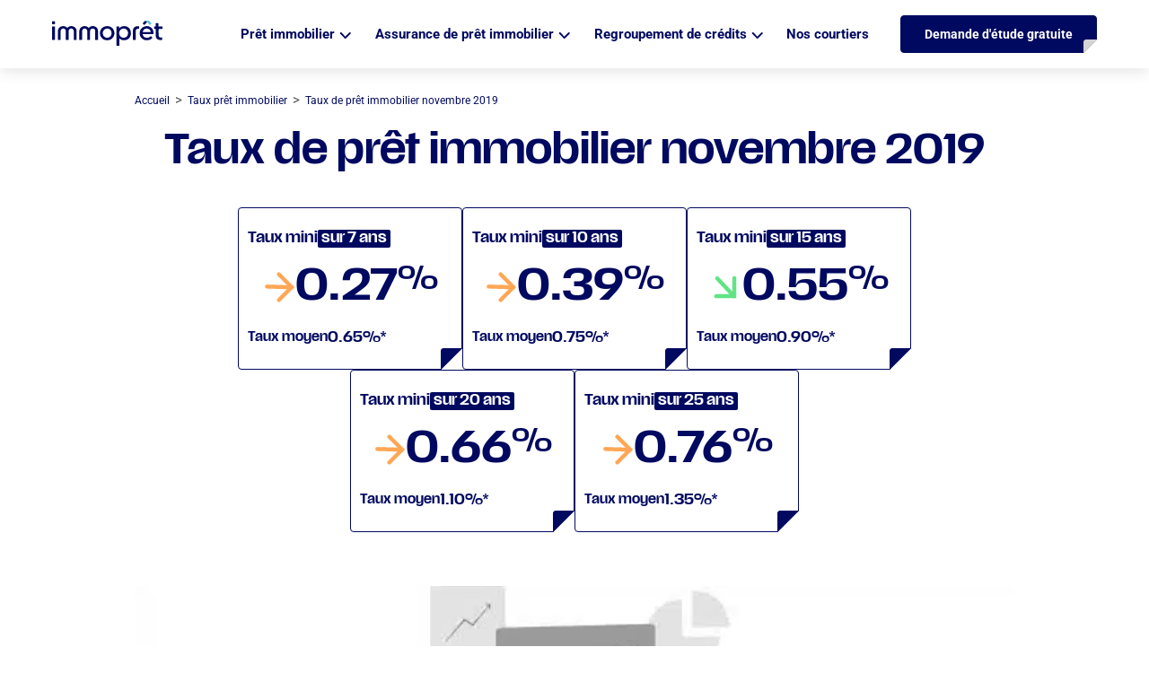

--- FILE ---
content_type: text/html; charset=UTF-8
request_url: https://www.immopret.fr/taux-pret-immobilier/taux-credit-immobilier-novembre-2019/
body_size: 27049
content:
<!doctype html>
<html lang="fr-FR">

<head>
    <meta charset="UTF-8" />
    <meta name="viewport" content="width=device-width, initial-scale=1" />
    <link rel="preconnect" href="https://fonts.googleapis.com">
    <link rel="preconnect" href="https://fonts.gstatic.com" crossorigin>
    
    <link rel="preload" as="font" href="/fonts/scale.woff2" crossorigin>
    <link rel="preload" as="font" href="/fonts/scale.woff" crossorigin>
    <link data-minify="1" rel="stylesheet" href="https://www.immopret.fr/wp-content/cache/min/1/ajax/libs/tiny-slider/2.9.4/tiny-slider.css?ver=1768576199">
    <link rel="icon" href="/favicon.png">
    <link rel="icon" type="image/png" sizes="28x28" href="/favicon-28x28.png">
    <link rel="icon" type="image/png" sizes="96x96" href="/favicon-96x96.png">
    <link rel="apple-touch-icon" sizes="180x180" href="/apple-touch-icon.png">
    <!-- Google Tag Manager -->
    <script>
        (function(w, d, s, l, i) {
            w[l] = w[l] || [];
            w[l].push({
                'gtm.start': new Date().getTime(),
                event: 'gtm.js'
            });
            var f = d.getElementsByTagName(s)[0],
                j = d.createElement(s),
                dl = l != 'dataLayer' ? '&l=' + l : '';
            j.async = true;
            j.src =
                'https://www.googletagmanager.com/gtm.js?id=' + i + dl;
            f.parentNode.insertBefore(j, f);
        })(window, document, 'script', 'dataLayer', 'GTM-KKPJNMZ');
    </script>
    <!-- End Google Tag Manager -->
    <script data-minify="1" src="https://www.immopret.fr/wp-content/cache/min/1/firebasejs/7.19.0/firebase-app.js?ver=1768576199"></script>
    <script data-minify="1" src="https://www.immopret.fr/wp-content/cache/min/1/firebasejs/7.19.0/firebase-messaging.js?ver=1768576199"></script>
    <script>
        // Your web app's Firebase configuration
        const firebaseConfig = {
            apiKey: "AIzaSyCVExR-1D-kDKiV_Covvy4Ze8vRxaQOcrM",
            authDomain: "ip-firebase-429d3.firebaseapp.com",
            projectId: "ip-firebase-429d3",
            storageBucket: "ip-firebase-429d3.appspot.com",
            messagingSenderId: "1853014511",
            appId: "1:1853014511:web:864a6b61de1253fd24b61a"
        };
        // Initialize Firebase
        firebase.initializeApp(firebaseConfig);
        const messaging = firebase.messaging();
        messaging.usePublicVapidKey("BMY7_CiH-aU1Ok_ymhj7QfOuk_w7JwAkOAqG-corKAR4ZOV0bK-httmb_MHF6hopEg_GDSWuRHTV9p8P1qzggmY");

        function requestNotificationPermission(attempt) {
            rep_request = 0;
            messaging.requestPermission()
                .then(function() {
                    return messaging.getToken();
                })
                .then(function(token) {
                    $.ajax({
                        type: "POST",
                        url: ajaxurl,
                        data: {
                            "token": token,
                            action: "get_token"
                        },
                    });
                    console.log(attempt + " Permission granted.");
                    rep_request = 1;
                })
                .catch(function(err) {
                    console.log(attempt + " Impossible d'obtenir la permission de notifier.", err);
                })
                .finally(function() {
                    if (Notification.permission !== 'denied' && rep_request !== 1 && attempt < 11) {
                        setTimeout(function() {
                            requestNotificationPermission(attempt + 1);
                        }, 500); // Attendre 0.5 seconde avant de réessayer
                    }
                });
        }

        if ('serviceWorker' in navigator) {
            navigator.serviceWorker.register('/firebase-messaging-sw.js')
                .then(function(registration) {
                    console.log('Service Worker enregistré avec succès :', registration);

                    if (Notification.permission === 'default') {
                        requestNotificationPermission(1);
                    }

                    messaging.onMessage((payload) => {
                        console.log('Notification reçue. ', payload);
                    });

                })
                .catch(function(error) {
                    console.log('Échec de l\'enregistrement du Service Worker :', error);
                });
        }
    </script>
    
<script type="application/ld+json">
{
  "@context" : "https://schema.org",
  "@type" : "Corporation",
  "@id" : "https://www.immopret.fr/#corporation",
  "url" : "https://www.immopret.fr/",
  "name" : "Immoprêt",
  "aggregateRating" : {
    "@type" : "AggregateRating",
    "ratingValue" : "4.9",
    "bestRating" : "5",
    "reviewCount" : "13919"
  }
}
</script>
        <script>(function(html){html.className = html.className.replace(/\bno-js\b/,'js')})(document.documentElement);</script>
<meta name='robots' content='index, follow, max-image-preview:large, max-snippet:-1, max-video-preview:-1' />

	<!-- This site is optimized with the Yoast SEO plugin v26.7 - https://yoast.com/wordpress/plugins/seo/ -->
	<title>Taux pret immobilier en novembre 2019 : taux credit du mois</title>
<link data-rocket-preload as="style" data-wpr-hosted-gf-parameters="family=Roboto:wght@300;400;500;700;900&display=swap" href="https://www.immopret.fr/wp-content/cache/fonts/1/google-fonts/css/7/7/8/742e5fdee6aa3a940a6f75581f9ab.css" rel="preload">
<link data-rocket-preload as="style" data-wpr-hosted-gf-parameters="family=Libre%20Franklin%3A300%2C300i%2C400%2C400i%2C600%2C600i%2C800%2C800i&subset=latin%2Clatin-ext&display=swap" href="https://www.immopret.fr/wp-content/cache/fonts/1/google-fonts/css/c/f/f/38173c3de5c948840b63d338832e3.css" rel="preload">
<link data-wpr-hosted-gf-parameters="family=Roboto:wght@300;400;500;700;900&display=swap" href="https://www.immopret.fr/wp-content/cache/fonts/1/google-fonts/css/7/7/8/742e5fdee6aa3a940a6f75581f9ab.css" media="print" onload="this.media=&#039;all&#039;" rel="stylesheet">
<noscript data-wpr-hosted-gf-parameters=""><link rel="stylesheet" href="https://fonts.googleapis.com/css2?family=Roboto:wght@300;400;500;700;900&#038;display=swap"></noscript>
<link data-wpr-hosted-gf-parameters="family=Libre%20Franklin%3A300%2C300i%2C400%2C400i%2C600%2C600i%2C800%2C800i&subset=latin%2Clatin-ext&display=swap" href="https://www.immopret.fr/wp-content/cache/fonts/1/google-fonts/css/c/f/f/38173c3de5c948840b63d338832e3.css" media="print" onload="this.media=&#039;all&#039;" rel="stylesheet">
<noscript data-wpr-hosted-gf-parameters=""><link rel="stylesheet" href="https://fonts.googleapis.com/css?family=Libre%20Franklin%3A300%2C300i%2C400%2C400i%2C600%2C600i%2C800%2C800i&#038;subset=latin%2Clatin-ext&#038;display=swap"></noscript>
	<meta name="description" content="Les taux de crédit immobilier de novembre 2019. Baromètre des taux de prêt minimum et du marché sur 7, 10, 15, 20, 25 et 30 ans." />
	<link rel="canonical" href="https://www.immopret.fr/taux-pret-immobilier/taux-credit-immobilier-novembre-2019/" />
	<meta property="og:locale" content="fr_FR" />
	<meta property="og:type" content="article" />
	<meta property="og:title" content="Taux pret immobilier en novembre 2019 : taux credit du mois" />
	<meta property="og:description" content="Les taux de crédit immobilier de novembre 2019. Baromètre des taux de prêt minimum et du marché sur 7, 10, 15, 20, 25 et 30 ans." />
	<meta property="og:url" content="https://www.immopret.fr/taux-pret-immobilier/taux-credit-immobilier-novembre-2019/" />
	<meta property="og:site_name" content="Immoprêt" />
	<meta property="article:publisher" content="https://fr-fr.facebook.com/Immopret/" />
	<meta property="article:modified_time" content="2025-02-05T16:23:16+00:00" />
	<meta property="og:image" content="https://www.immopret.fr/wp-content/uploads/barometre-1.jpg" />
	<meta property="og:image:width" content="643" />
	<meta property="og:image:height" content="379" />
	<meta property="og:image:type" content="image/jpeg" />
	<meta name="twitter:card" content="summary_large_image" />
	<meta name="twitter:site" content="@immopret" />
	<meta name="twitter:label1" content="Durée de lecture estimée" />
	<meta name="twitter:data1" content="2 minutes" />
	<script type="application/ld+json" class="yoast-schema-graph">{"@context":"https://schema.org","@graph":[{"@type":"NewsArticle","@id":"https://www.immopret.fr/taux-pret-immobilier/taux-credit-immobilier-novembre-2019/#article","isPartOf":{"@id":"https://www.immopret.fr/taux-pret-immobilier/taux-credit-immobilier-novembre-2019/"},"author":{"name":"Diane Levy","@id":"https://www.immopret.fr/#/schema/person/2e220d3da78651fd430b743d9849d386"},"headline":"Taux de prêt immobilier novembre 2019","datePublished":"2019-11-13T14:44:52+00:00","dateModified":"2025-02-05T16:23:16+00:00","mainEntityOfPage":{"@id":"https://www.immopret.fr/taux-pret-immobilier/taux-credit-immobilier-novembre-2019/"},"wordCount":365,"publisher":{"@id":"https://www.immopret.fr/#organization"},"image":{"@id":"https://www.immopret.fr/taux-pret-immobilier/taux-credit-immobilier-novembre-2019/#primaryimage"},"thumbnailUrl":"https://www.immopret.fr/wp-content/uploads/barometre-1.jpg","articleSection":["Taux crédit immo","Taux prêt immo"],"inLanguage":"fr-FR"},{"@type":"WebPage","@id":"https://www.immopret.fr/taux-pret-immobilier/taux-credit-immobilier-novembre-2019/","url":"https://www.immopret.fr/taux-pret-immobilier/taux-credit-immobilier-novembre-2019/","name":"Taux pret immobilier en novembre 2019 : taux credit du mois","isPartOf":{"@id":"https://www.immopret.fr/#website"},"primaryImageOfPage":{"@id":"https://www.immopret.fr/taux-pret-immobilier/taux-credit-immobilier-novembre-2019/#primaryimage"},"image":{"@id":"https://www.immopret.fr/taux-pret-immobilier/taux-credit-immobilier-novembre-2019/#primaryimage"},"thumbnailUrl":"https://www.immopret.fr/wp-content/uploads/barometre-1.jpg","datePublished":"2019-11-13T14:44:52+00:00","dateModified":"2025-02-05T16:23:16+00:00","description":"Les taux de crédit immobilier de novembre 2019. Baromètre des taux de prêt minimum et du marché sur 7, 10, 15, 20, 25 et 30 ans.","inLanguage":"fr-FR","potentialAction":[{"@type":"ReadAction","target":["https://www.immopret.fr/taux-pret-immobilier/taux-credit-immobilier-novembre-2019/"]}]},{"@type":"ImageObject","inLanguage":"fr-FR","@id":"https://www.immopret.fr/taux-pret-immobilier/taux-credit-immobilier-novembre-2019/#primaryimage","url":"https://www.immopret.fr/wp-content/uploads/barometre-1.jpg","contentUrl":"https://www.immopret.fr/wp-content/uploads/barometre-1.jpg","width":643,"height":379,"caption":"Taux de crédit immobilier"},{"@type":"BreadcrumbList","@id":"https://www.immopret.fr/taux-pret-immobilier/taux-credit-immobilier-novembre-2019/#breadcrumb","itemListElement":[{"@type":"ListItem","position":1,"name":"Accueil","item":"https://www.immopret.fr/"},{"@type":"ListItem","position":2,"name":"Taux de prêt immobilier novembre 2019"}]},{"@type":"WebSite","@id":"https://www.immopret.fr/#website","url":"https://www.immopret.fr/","name":"Immoprêt","description":"","publisher":{"@id":"https://www.immopret.fr/#organization"},"potentialAction":[{"@type":"SearchAction","target":{"@type":"EntryPoint","urlTemplate":"https://www.immopret.fr/?s={search_term_string}"},"query-input":{"@type":"PropertyValueSpecification","valueRequired":true,"valueName":"search_term_string"}}],"inLanguage":"fr-FR"},{"@type":"Organization","@id":"https://www.immopret.fr/#organization","name":"Immoprêt","url":"https://www.immopret.fr/","logo":{"@type":"ImageObject","inLanguage":"fr-FR","@id":"https://www.immopret.fr/#/schema/logo/image/","url":"https://www.immopret.fr/wp-content/uploads/immopret.svg","contentUrl":"https://www.immopret.fr/wp-content/uploads/immopret.svg","width":123,"height":28,"caption":"Immoprêt"},"image":{"@id":"https://www.immopret.fr/#/schema/logo/image/"},"sameAs":["https://fr-fr.facebook.com/Immopret/","https://x.com/immopret","https://fr.linkedin.com/company/immopret"]},{"@type":"Person","@id":"https://www.immopret.fr/#/schema/person/2e220d3da78651fd430b743d9849d386","name":"Diane Levy","image":{"@type":"ImageObject","inLanguage":"fr-FR","@id":"https://www.immopret.fr/#/schema/person/image/","url":"https://www.immopret.fr/wp-content/uploads/diane-levy_avatar-96x96.jpg","contentUrl":"https://www.immopret.fr/wp-content/uploads/diane-levy_avatar-96x96.jpg","caption":"Diane Levy"},"description":"Diane Levy débute sa carrière dans le secteur bancaire, acquérant une expertise solide dans le domaine financier. Son intérêt pour la relation commerciale, son expertise des produits financiers et son envie d’entreprendre l’amènent ainsi tout naturellement à se tourner vers le courtage en crédit immobilier. Elle dirige avec succès deux franchises en Ile-de France pendant une décennie grâce à son accompagnement clients personnalisé et ses qualités de gestionnaire d’entreprise. Cette réussite fait d’elle une franchisée reconnue et une experte incontestable sur son secteur. Diane décide alors de rejoindre Pretalis pour prendre la direction d’Immoprêt. Grâce à sa vision claire et innovante, elle joue un rôle clé dans l'accompagnement et le développement du réseau. Impliquée dans l'élaboration de la stratégie commerciale de l'entreprise, Diane est engagée dans l’identification des opportunités de croissance et dans la mise en œuvre de nouvelles initiatives pour aider l'entreprise à atteindre ses objectifs. Chaque mois, retrouvez l’analyse de Diane Levy sur le marché du crédit immobilier en France et l'actualité bancaire pour rester informé des dernières tendances et évolutions.","sameAs":["https://www.immopret.fr/","https://fr.linkedin.com/in/diane-levy-82120068","Directrice Commerciale d'Immoprêt"],"url":"https://www.immopret.fr/author/diane-levy/"}]}</script>
	<!-- / Yoast SEO plugin. -->


<link rel='dns-prefetch' href='//fonts.googleapis.com' />
<link href='https://fonts.gstatic.com' crossorigin rel='preconnect' />
<style id='wp-img-auto-sizes-contain-inline-css' type='text/css'>
img:is([sizes=auto i],[sizes^="auto," i]){contain-intrinsic-size:3000px 1500px}
/*# sourceURL=wp-img-auto-sizes-contain-inline-css */
</style>
<style id='wp-emoji-styles-inline-css' type='text/css'>

	img.wp-smiley, img.emoji {
		display: inline !important;
		border: none !important;
		box-shadow: none !important;
		height: 1em !important;
		width: 1em !important;
		margin: 0 0.07em !important;
		vertical-align: -0.1em !important;
		background: none !important;
		padding: 0 !important;
	}
/*# sourceURL=wp-emoji-styles-inline-css */
</style>
<style id='wp-block-library-inline-css' type='text/css'>
:root{--wp-block-synced-color:#7a00df;--wp-block-synced-color--rgb:122,0,223;--wp-bound-block-color:var(--wp-block-synced-color);--wp-editor-canvas-background:#ddd;--wp-admin-theme-color:#007cba;--wp-admin-theme-color--rgb:0,124,186;--wp-admin-theme-color-darker-10:#006ba1;--wp-admin-theme-color-darker-10--rgb:0,107,160.5;--wp-admin-theme-color-darker-20:#005a87;--wp-admin-theme-color-darker-20--rgb:0,90,135;--wp-admin-border-width-focus:2px}@media (min-resolution:192dpi){:root{--wp-admin-border-width-focus:1.5px}}.wp-element-button{cursor:pointer}:root .has-very-light-gray-background-color{background-color:#eee}:root .has-very-dark-gray-background-color{background-color:#313131}:root .has-very-light-gray-color{color:#eee}:root .has-very-dark-gray-color{color:#313131}:root .has-vivid-green-cyan-to-vivid-cyan-blue-gradient-background{background:linear-gradient(135deg,#00d084,#0693e3)}:root .has-purple-crush-gradient-background{background:linear-gradient(135deg,#34e2e4,#4721fb 50%,#ab1dfe)}:root .has-hazy-dawn-gradient-background{background:linear-gradient(135deg,#faaca8,#dad0ec)}:root .has-subdued-olive-gradient-background{background:linear-gradient(135deg,#fafae1,#67a671)}:root .has-atomic-cream-gradient-background{background:linear-gradient(135deg,#fdd79a,#004a59)}:root .has-nightshade-gradient-background{background:linear-gradient(135deg,#330968,#31cdcf)}:root .has-midnight-gradient-background{background:linear-gradient(135deg,#020381,#2874fc)}:root{--wp--preset--font-size--normal:16px;--wp--preset--font-size--huge:42px}.has-regular-font-size{font-size:1em}.has-larger-font-size{font-size:2.625em}.has-normal-font-size{font-size:var(--wp--preset--font-size--normal)}.has-huge-font-size{font-size:var(--wp--preset--font-size--huge)}.has-text-align-center{text-align:center}.has-text-align-left{text-align:left}.has-text-align-right{text-align:right}.has-fit-text{white-space:nowrap!important}#end-resizable-editor-section{display:none}.aligncenter{clear:both}.items-justified-left{justify-content:flex-start}.items-justified-center{justify-content:center}.items-justified-right{justify-content:flex-end}.items-justified-space-between{justify-content:space-between}.screen-reader-text{border:0;clip-path:inset(50%);height:1px;margin:-1px;overflow:hidden;padding:0;position:absolute;width:1px;word-wrap:normal!important}.screen-reader-text:focus{background-color:#ddd;clip-path:none;color:#444;display:block;font-size:1em;height:auto;left:5px;line-height:normal;padding:15px 23px 14px;text-decoration:none;top:5px;width:auto;z-index:100000}html :where(.has-border-color){border-style:solid}html :where([style*=border-top-color]){border-top-style:solid}html :where([style*=border-right-color]){border-right-style:solid}html :where([style*=border-bottom-color]){border-bottom-style:solid}html :where([style*=border-left-color]){border-left-style:solid}html :where([style*=border-width]){border-style:solid}html :where([style*=border-top-width]){border-top-style:solid}html :where([style*=border-right-width]){border-right-style:solid}html :where([style*=border-bottom-width]){border-bottom-style:solid}html :where([style*=border-left-width]){border-left-style:solid}html :where(img[class*=wp-image-]){height:auto;max-width:100%}:where(figure){margin:0 0 1em}html :where(.is-position-sticky){--wp-admin--admin-bar--position-offset:var(--wp-admin--admin-bar--height,0px)}@media screen and (max-width:600px){html :where(.is-position-sticky){--wp-admin--admin-bar--position-offset:0px}}

/*# sourceURL=wp-block-library-inline-css */
</style><style id='global-styles-inline-css' type='text/css'>
:root{--wp--preset--aspect-ratio--square: 1;--wp--preset--aspect-ratio--4-3: 4/3;--wp--preset--aspect-ratio--3-4: 3/4;--wp--preset--aspect-ratio--3-2: 3/2;--wp--preset--aspect-ratio--2-3: 2/3;--wp--preset--aspect-ratio--16-9: 16/9;--wp--preset--aspect-ratio--9-16: 9/16;--wp--preset--color--black: #000000;--wp--preset--color--cyan-bluish-gray: #abb8c3;--wp--preset--color--white: #ffffff;--wp--preset--color--pale-pink: #f78da7;--wp--preset--color--vivid-red: #cf2e2e;--wp--preset--color--luminous-vivid-orange: #ff6900;--wp--preset--color--luminous-vivid-amber: #fcb900;--wp--preset--color--light-green-cyan: #7bdcb5;--wp--preset--color--vivid-green-cyan: #00d084;--wp--preset--color--pale-cyan-blue: #8ed1fc;--wp--preset--color--vivid-cyan-blue: #0693e3;--wp--preset--color--vivid-purple: #9b51e0;--wp--preset--gradient--vivid-cyan-blue-to-vivid-purple: linear-gradient(135deg,rgb(6,147,227) 0%,rgb(155,81,224) 100%);--wp--preset--gradient--light-green-cyan-to-vivid-green-cyan: linear-gradient(135deg,rgb(122,220,180) 0%,rgb(0,208,130) 100%);--wp--preset--gradient--luminous-vivid-amber-to-luminous-vivid-orange: linear-gradient(135deg,rgb(252,185,0) 0%,rgb(255,105,0) 100%);--wp--preset--gradient--luminous-vivid-orange-to-vivid-red: linear-gradient(135deg,rgb(255,105,0) 0%,rgb(207,46,46) 100%);--wp--preset--gradient--very-light-gray-to-cyan-bluish-gray: linear-gradient(135deg,rgb(238,238,238) 0%,rgb(169,184,195) 100%);--wp--preset--gradient--cool-to-warm-spectrum: linear-gradient(135deg,rgb(74,234,220) 0%,rgb(151,120,209) 20%,rgb(207,42,186) 40%,rgb(238,44,130) 60%,rgb(251,105,98) 80%,rgb(254,248,76) 100%);--wp--preset--gradient--blush-light-purple: linear-gradient(135deg,rgb(255,206,236) 0%,rgb(152,150,240) 100%);--wp--preset--gradient--blush-bordeaux: linear-gradient(135deg,rgb(254,205,165) 0%,rgb(254,45,45) 50%,rgb(107,0,62) 100%);--wp--preset--gradient--luminous-dusk: linear-gradient(135deg,rgb(255,203,112) 0%,rgb(199,81,192) 50%,rgb(65,88,208) 100%);--wp--preset--gradient--pale-ocean: linear-gradient(135deg,rgb(255,245,203) 0%,rgb(182,227,212) 50%,rgb(51,167,181) 100%);--wp--preset--gradient--electric-grass: linear-gradient(135deg,rgb(202,248,128) 0%,rgb(113,206,126) 100%);--wp--preset--gradient--midnight: linear-gradient(135deg,rgb(2,3,129) 0%,rgb(40,116,252) 100%);--wp--preset--font-size--small: 13px;--wp--preset--font-size--medium: 20px;--wp--preset--font-size--large: 36px;--wp--preset--font-size--x-large: 42px;--wp--preset--spacing--20: 0.44rem;--wp--preset--spacing--30: 0.67rem;--wp--preset--spacing--40: 1rem;--wp--preset--spacing--50: 1.5rem;--wp--preset--spacing--60: 2.25rem;--wp--preset--spacing--70: 3.38rem;--wp--preset--spacing--80: 5.06rem;--wp--preset--shadow--natural: 6px 6px 9px rgba(0, 0, 0, 0.2);--wp--preset--shadow--deep: 12px 12px 50px rgba(0, 0, 0, 0.4);--wp--preset--shadow--sharp: 6px 6px 0px rgba(0, 0, 0, 0.2);--wp--preset--shadow--outlined: 6px 6px 0px -3px rgb(255, 255, 255), 6px 6px rgb(0, 0, 0);--wp--preset--shadow--crisp: 6px 6px 0px rgb(0, 0, 0);}:where(.is-layout-flex){gap: 0.5em;}:where(.is-layout-grid){gap: 0.5em;}body .is-layout-flex{display: flex;}.is-layout-flex{flex-wrap: wrap;align-items: center;}.is-layout-flex > :is(*, div){margin: 0;}body .is-layout-grid{display: grid;}.is-layout-grid > :is(*, div){margin: 0;}:where(.wp-block-columns.is-layout-flex){gap: 2em;}:where(.wp-block-columns.is-layout-grid){gap: 2em;}:where(.wp-block-post-template.is-layout-flex){gap: 1.25em;}:where(.wp-block-post-template.is-layout-grid){gap: 1.25em;}.has-black-color{color: var(--wp--preset--color--black) !important;}.has-cyan-bluish-gray-color{color: var(--wp--preset--color--cyan-bluish-gray) !important;}.has-white-color{color: var(--wp--preset--color--white) !important;}.has-pale-pink-color{color: var(--wp--preset--color--pale-pink) !important;}.has-vivid-red-color{color: var(--wp--preset--color--vivid-red) !important;}.has-luminous-vivid-orange-color{color: var(--wp--preset--color--luminous-vivid-orange) !important;}.has-luminous-vivid-amber-color{color: var(--wp--preset--color--luminous-vivid-amber) !important;}.has-light-green-cyan-color{color: var(--wp--preset--color--light-green-cyan) !important;}.has-vivid-green-cyan-color{color: var(--wp--preset--color--vivid-green-cyan) !important;}.has-pale-cyan-blue-color{color: var(--wp--preset--color--pale-cyan-blue) !important;}.has-vivid-cyan-blue-color{color: var(--wp--preset--color--vivid-cyan-blue) !important;}.has-vivid-purple-color{color: var(--wp--preset--color--vivid-purple) !important;}.has-black-background-color{background-color: var(--wp--preset--color--black) !important;}.has-cyan-bluish-gray-background-color{background-color: var(--wp--preset--color--cyan-bluish-gray) !important;}.has-white-background-color{background-color: var(--wp--preset--color--white) !important;}.has-pale-pink-background-color{background-color: var(--wp--preset--color--pale-pink) !important;}.has-vivid-red-background-color{background-color: var(--wp--preset--color--vivid-red) !important;}.has-luminous-vivid-orange-background-color{background-color: var(--wp--preset--color--luminous-vivid-orange) !important;}.has-luminous-vivid-amber-background-color{background-color: var(--wp--preset--color--luminous-vivid-amber) !important;}.has-light-green-cyan-background-color{background-color: var(--wp--preset--color--light-green-cyan) !important;}.has-vivid-green-cyan-background-color{background-color: var(--wp--preset--color--vivid-green-cyan) !important;}.has-pale-cyan-blue-background-color{background-color: var(--wp--preset--color--pale-cyan-blue) !important;}.has-vivid-cyan-blue-background-color{background-color: var(--wp--preset--color--vivid-cyan-blue) !important;}.has-vivid-purple-background-color{background-color: var(--wp--preset--color--vivid-purple) !important;}.has-black-border-color{border-color: var(--wp--preset--color--black) !important;}.has-cyan-bluish-gray-border-color{border-color: var(--wp--preset--color--cyan-bluish-gray) !important;}.has-white-border-color{border-color: var(--wp--preset--color--white) !important;}.has-pale-pink-border-color{border-color: var(--wp--preset--color--pale-pink) !important;}.has-vivid-red-border-color{border-color: var(--wp--preset--color--vivid-red) !important;}.has-luminous-vivid-orange-border-color{border-color: var(--wp--preset--color--luminous-vivid-orange) !important;}.has-luminous-vivid-amber-border-color{border-color: var(--wp--preset--color--luminous-vivid-amber) !important;}.has-light-green-cyan-border-color{border-color: var(--wp--preset--color--light-green-cyan) !important;}.has-vivid-green-cyan-border-color{border-color: var(--wp--preset--color--vivid-green-cyan) !important;}.has-pale-cyan-blue-border-color{border-color: var(--wp--preset--color--pale-cyan-blue) !important;}.has-vivid-cyan-blue-border-color{border-color: var(--wp--preset--color--vivid-cyan-blue) !important;}.has-vivid-purple-border-color{border-color: var(--wp--preset--color--vivid-purple) !important;}.has-vivid-cyan-blue-to-vivid-purple-gradient-background{background: var(--wp--preset--gradient--vivid-cyan-blue-to-vivid-purple) !important;}.has-light-green-cyan-to-vivid-green-cyan-gradient-background{background: var(--wp--preset--gradient--light-green-cyan-to-vivid-green-cyan) !important;}.has-luminous-vivid-amber-to-luminous-vivid-orange-gradient-background{background: var(--wp--preset--gradient--luminous-vivid-amber-to-luminous-vivid-orange) !important;}.has-luminous-vivid-orange-to-vivid-red-gradient-background{background: var(--wp--preset--gradient--luminous-vivid-orange-to-vivid-red) !important;}.has-very-light-gray-to-cyan-bluish-gray-gradient-background{background: var(--wp--preset--gradient--very-light-gray-to-cyan-bluish-gray) !important;}.has-cool-to-warm-spectrum-gradient-background{background: var(--wp--preset--gradient--cool-to-warm-spectrum) !important;}.has-blush-light-purple-gradient-background{background: var(--wp--preset--gradient--blush-light-purple) !important;}.has-blush-bordeaux-gradient-background{background: var(--wp--preset--gradient--blush-bordeaux) !important;}.has-luminous-dusk-gradient-background{background: var(--wp--preset--gradient--luminous-dusk) !important;}.has-pale-ocean-gradient-background{background: var(--wp--preset--gradient--pale-ocean) !important;}.has-electric-grass-gradient-background{background: var(--wp--preset--gradient--electric-grass) !important;}.has-midnight-gradient-background{background: var(--wp--preset--gradient--midnight) !important;}.has-small-font-size{font-size: var(--wp--preset--font-size--small) !important;}.has-medium-font-size{font-size: var(--wp--preset--font-size--medium) !important;}.has-large-font-size{font-size: var(--wp--preset--font-size--large) !important;}.has-x-large-font-size{font-size: var(--wp--preset--font-size--x-large) !important;}
/*# sourceURL=global-styles-inline-css */
</style>

<style id='classic-theme-styles-inline-css' type='text/css'>
/*! This file is auto-generated */
.wp-block-button__link{color:#fff;background-color:#32373c;border-radius:9999px;box-shadow:none;text-decoration:none;padding:calc(.667em + 2px) calc(1.333em + 2px);font-size:1.125em}.wp-block-file__button{background:#32373c;color:#fff;text-decoration:none}
/*# sourceURL=/wp-includes/css/classic-themes.min.css */
</style>
<link data-minify="1" rel='stylesheet' id='wpos-slick-style-css' href='https://www.immopret.fr/wp-content/cache/background-css/1/www.immopret.fr/wp-content/cache/min/1/wp-content/plugins/wp-logo-showcase-responsive-slider-slider/assets/css/slick.css?ver=1768576199&wpr_t=1768647538' type='text/css' media='all' />
<link data-minify="1" rel='stylesheet' id='wpls-public-style-css' href='https://www.immopret.fr/wp-content/cache/min/1/wp-content/plugins/wp-logo-showcase-responsive-slider-slider/assets/css/wpls-public.css?ver=1768576199' type='text/css' media='all' />

<link data-minify="1" rel='stylesheet' id='twentyseventeen-style-css' href='https://www.immopret.fr/wp-content/cache/background-css/1/www.immopret.fr/wp-content/cache/min/1/wp-content/themes/immopret_pli/style.css?ver=1768576199&wpr_t=1768647538' type='text/css' media='all' />
<style id='rocket-lazyload-inline-css' type='text/css'>
.rll-youtube-player{position:relative;padding-bottom:56.23%;height:0;overflow:hidden;max-width:100%;}.rll-youtube-player:focus-within{outline: 2px solid currentColor;outline-offset: 5px;}.rll-youtube-player iframe{position:absolute;top:0;left:0;width:100%;height:100%;z-index:100;background:0 0}.rll-youtube-player img{bottom:0;display:block;left:0;margin:auto;max-width:100%;width:100%;position:absolute;right:0;top:0;border:none;height:auto;-webkit-transition:.4s all;-moz-transition:.4s all;transition:.4s all}.rll-youtube-player img:hover{-webkit-filter:brightness(75%)}.rll-youtube-player .play{height:100%;width:100%;left:0;top:0;position:absolute;background:var(--wpr-bg-bb04af93-73f6-4d11-be84-e6747872ded8) no-repeat center;background-color: transparent !important;cursor:pointer;border:none;}.wp-embed-responsive .wp-has-aspect-ratio .rll-youtube-player{position:absolute;padding-bottom:0;width:100%;height:100%;top:0;bottom:0;left:0;right:0}
/*# sourceURL=rocket-lazyload-inline-css */
</style>
<script type="text/javascript" src="https://www.immopret.fr/wp-includes/js/jquery/jquery-3.4.1.js?ver=3.4.1" id="jquery-js" data-rocket-defer defer></script>
<style type="text/css">.recentcomments a{display:inline !important;padding:0 !important;margin:0 !important;}</style><noscript><style id="rocket-lazyload-nojs-css">.rll-youtube-player, [data-lazy-src]{display:none !important;}</style></noscript>        <style id="wpr-lazyload-bg-container"></style><style id="wpr-lazyload-bg-exclusion"></style>
<noscript>
<style id="wpr-lazyload-bg-nostyle">.slick-loading .slick-list{--wpr-bg-f952e0c7-d172-4e07-97bd-039030d70552: url('https://www.immopret.fr/wp-content/plugins/wp-logo-showcase-responsive-slider-slider/assets/images/ajax-loader.gif');}.select-group::after{--wpr-bg-c45c11bb-807d-4326-ac0d-d46ecc284cb4: url('https://www.immopret.fr/wp-content/themes/immopret_pli/assets/imgs/icones/chevron-down.svg');}.monthly-rate{--wpr-bg-a3f9266d-c390-46b2-bb05-47077bd82da7: url('https://www.immopret.fr/wp-content/themes/immopret_pli/assets/imgs/backgrounds/bg-taux-mobile.svg');}.monthly-rate{--wpr-bg-5a7d155f-5fb1-41c1-98c5-40d7fc674bc7: url('https://www.immopret.fr/wp-content/themes/immopret_pli/assets/imgs/backgrounds/bg-taux-tablet.svg');}.monthly-rate{--wpr-bg-0ab64292-8409-48a1-a63b-db6986fe0a37: url('https://www.immopret.fr/wp-content/themes/immopret_pli/assets/imgs/backgrounds/bg-taux.svg');}.monthlyRate{--wpr-bg-d4632a21-d179-493e-8087-8cde42570efd: url('https://www.immopret.fr/wp-content/themes/immopret_pli/assets/imgs/backgrounds/backgroundAnalyseTaux-mobile.svg');}.monthlyRate{--wpr-bg-34edb236-f449-4296-a321-8b256d5c435d: url('https://www.immopret.fr/wp-content/themes/immopret_pli/assets/imgs/backgrounds/backgroundAnalyseTaux-desktop.svg');}.main-head{--wpr-bg-db424fe0-f501-41ca-8e42-d50e844ce366: url('https://www.immopret.fr/wp-content/themes/immopret_pli/assets/imgs/backgrounds/bg-middle-head-mobile.svg');}.main-head{--wpr-bg-a731aaef-18f3-4ace-a7fa-addfeb2ebece: url('https://www.immopret.fr/wp-content/themes/immopret_pli/assets/imgs/backgrounds/bg-head-tablet.svg');}.main-head{--wpr-bg-e036d994-49b4-4588-aff7-ad289874d419: url('https://www.immopret.fr/wp-content/themes/immopret_pli/assets/imgs/backgrounds/bg-head.svg');}.secondary-head{--wpr-bg-2bf98092-51ee-4e5a-a470-c8eda4fb0b66: url('https://www.immopret.fr/wp-content/themes/immopret_pli/assets/imgs/backgrounds/bg-head-mobile.svg');}.secondary-head{--wpr-bg-5d683c6d-a511-45bf-a154-58829f4a8915: url('https://www.immopret.fr/wp-content/themes/immopret_pli/assets/imgs/backgrounds/bg-head-tablet.svg');}.secondary-head{--wpr-bg-6bee2f92-88c3-498d-af57-87af3a75e595: url('https://www.immopret.fr/wp-content/themes/immopret_pli/assets/imgs/backgrounds/bg-head.svg');}.sub-head{--wpr-bg-9d77a738-47fb-43db-aa6a-caeafc2c420d: url('https://www.immopret.fr/wp-content/themes/immopret_pli/assets/imgs/backgrounds/bg-sub-header.svg');}.sub-head{--wpr-bg-961b882f-6ca5-4787-8b8a-eec5a5927cea: url('https://www.immopret.fr/wp-content/themes/immopret_pli/assets/imgs/backgrounds/bg-sub-header-mobile.svg');}.content-slider-avis .bloc-confiance{--wpr-bg-b49a9bfa-afc9-4633-887a-e78d870fe496: url('https://www.immopret.fr/wp-content/themes/immopret_pli/assets/imgs/backgrounds/bg-confiance-mobile.svg');}.content-slider-avis .bloc-confiance{--wpr-bg-57c66965-2c6d-4a6e-a924-0bcc33475b10: url('https://www.immopret.fr/wp-content/themes/immopret_pli/assets/imgs/backgrounds/bg-confiance-tablet.svg');}.content-slider-avis .bloc-confiance{--wpr-bg-207e4728-fa68-485f-90e0-a6b887d7c1ad: url('https://www.immopret.fr/wp-content/themes/immopret_pli/assets/imgs/backgrounds/bg-confiance.svg');}.wrapper-search{--wpr-bg-e36a2cb1-8bd2-4904-8576-ec79f105a6db: url('https://www.immopret.fr/wp-content/themes/immopret_pli/assets/imgs/backgrounds/bg-search-tablet.svg');}.wrapper-search{--wpr-bg-d7293b5f-0083-4378-bab1-8461bb18fbda: url('https://www.immopret.fr/wp-content/themes/immopret_pli/assets/imgs/backgrounds/bg-search-tablet.svg');}.wrapper-search{--wpr-bg-14d7def3-66d2-421d-9478-7f353c36db5d: url('https://www.immopret.fr/wp-content/themes/immopret_pli/assets/imgs/backgrounds/bg-search-mobile.svg');}.wrapper-search{--wpr-bg-ef440995-0cef-4f5b-bb16-d7990353bea2: url('https://www.immopret.fr/wp-content/themes/immopret_pli/assets/imgs/backgrounds/bg-search-desktop.svg');}.wrapper-download{--wpr-bg-c0d5f657-e1ed-4ece-a8e3-4b2a5f9a1902: url('https://www.immopret.fr/wp-content/themes/immopret_pli');}.wrapper-download{--wpr-bg-1886c5a8-bff4-4681-8e41-fcdce208e9cb: url('https://www.immopret.fr/wp-content/themes/immopret_pli/assets/imgs/backgrounds/download-rt.svg');}.meilleur-taux{--wpr-bg-d0cfbcc1-61a6-4c2b-9ff9-07ed585abb60: url('https://www.immopret.fr/wp-content/themes/immopret_pli/assets/imgs/backgrounds/bg-meilleur-taux-mobile.svg');}.meilleur-taux{--wpr-bg-7fcaba8d-935b-49b2-9645-c900e4949a56: url('https://www.immopret.fr/wp-content/themes/immopret_pli/assets/imgs/backgrounds/bg-meilleur-taux-tablet.svg');}.meilleur-taux{--wpr-bg-e5d4f4e8-aa64-4982-b3df-ee727f050a6f: url('https://www.immopret.fr/wp-content/themes/immopret_pli/assets/imgs/backgrounds/bg-meilleur-taux.svg');}.meilleur-taux-cta{--wpr-bg-46fcda34-b7c0-4115-a0ec-865727f383d9: url('https://www.immopret.fr/wp-content/themes/immopret_pli/assets/imgs/backgrounds/bg-meilleur-taux-mobile.svg');}.meilleur-taux-cta{--wpr-bg-18045f51-b792-416b-80a3-5d7c9028ff55: url('https://www.immopret.fr/wp-content/themes/immopret_pli/assets/imgs/backgrounds/bg-meilleur-taux-tablet.svg');}.meilleur-taux-cta{--wpr-bg-7bbf6bde-1778-49e5-984c-7d31a804557c: url('https://www.immopret.fr/wp-content/themes/immopret_pli/assets/imgs/backgrounds/bg-meilleur-taux.svg');}.meilleur-taux-sidebar{--wpr-bg-66cd76fd-dd06-412a-b5a6-8d3c6e4a37a8: url('https://www.immopret.fr/wp-content/themes/immopret_pli/assets/imgs/backgrounds/bg-meilleur-taux-mobile.svg');}.meilleur-taux-sidebar{--wpr-bg-11ecf185-60b2-43cb-b555-db6bfbcff3a1: url('https://www.immopret.fr/wp-content/themes/immopret_pli/assets/imgs/backgrounds/bg-meilleur-taux-tablet.svg');}.meilleur-taux-sidebar{--wpr-bg-0ff789ad-12f1-4631-9ef2-29fb5126cba8: url('https://www.immopret.fr/wp-content/themes/immopret_pli/assets/imgs/backgrounds/bg-meilleur-taux-mobile.svg');}.meilleur-taux-sample{--wpr-bg-b9ffda04-c115-4994-9749-cb5c9d161f69: url('https://www.immopret.fr/wp-content/themes/immopret_pli/assets/imgs/backgrounds/bg-meilleur-taux-mobile-sample.svg');}.meilleur-taux-sample{--wpr-bg-39d1fd00-7094-4af3-8f6f-d6098cf138ab: url('https://www.immopret.fr/wp-content/themes/immopret_pli/assets/imgs/backgrounds/bg-meilleur-taux-mobile-sample.svg');}.meilleur-taux-sample{--wpr-bg-e37527ff-5dd6-4e40-93ce-5819a5144c0c: url('https://www.immopret.fr/wp-content/themes/immopret_pli/assets/imgs/backgrounds/bg-meilleur-taux-tablet-sample.svg');}.meilleur-taux-sample{--wpr-bg-88a1a57c-0cfb-4149-9846-f1d4bafd733f: url('https://www.immopret.fr/wp-content/themes/immopret_pli/assets/imgs/backgrounds/bg-meilleur-taux-sample.svg');}.findAgency{--wpr-bg-be2442f9-28c6-4a9d-a3f4-92353f62d072: url('https://www.immopret.fr/wp-content/themes/immopret_pli/assets/imgs/backgrounds/bg-nous-rejoindre-tablet.svg');}.findAgency{--wpr-bg-54871ebd-fdfc-44d1-b08b-dda937679575: url('https://www.immopret.fr/wp-content/themes/immopret_pli/assets/imgs/backgrounds/bg-nous-rejoindre-mobile.svg');}.findAgency{--wpr-bg-fe41bd48-4b38-4528-8298-e24321b80d5d: url('https://www.immopret.fr/wp-content/themes/immopret_pli/assets/imgs/backgrounds/bg-nous-rejoindre-desktop.svg');}.error404{--wpr-bg-cbfdae93-6352-4178-94f2-e8baee8f6611: url('https://www.immopret.fr/wp-content/cache/min/1/wp-content/themes/immopret_pli/');}.error404{--wpr-bg-9f22f412-476c-467d-acf4-6e3db532ff36: url('https://www.immopret.fr/wp-content/themes/immopret_pli/assets/imgs/backgrounds/404-mobile.png');}.error404{--wpr-bg-5462b1e0-dae7-46c4-8fde-c3b3efb0c174: url('https://www.immopret.fr/wp-content/themes/immopret_pli/assets/imgs/backgrounds/404-tablet.png');}.error404{--wpr-bg-5162e459-4920-4cfe-81a3-57e53db79380: url('https://www.immopret.fr/wp-content/themes/immopret_pli/assets/imgs/backgrounds/404-desktop.png');}.grid-links .link-box,.bloc-link .link-box{--wpr-bg-847165eb-bae2-430b-9853-34cb52c8264b: url('https://www.immopret.fr/wp-content/themes/immopret_pli/assets/imgs/icones/chevron-right.svg');}.grid-links .link-box:hover,.bloc-link .link-box:hover{--wpr-bg-6b17aa15-8b4b-43d0-8c3f-ff68f52fd325: url('https://www.immopret.fr/wp-content/themes/immopret_pli/assets/imgs/icones/chevron-hover.svg');}.prev.page-numbers{--wpr-bg-4c387be9-5d49-4e30-9ebe-d2188fa29c16: url('https://www.immopret.fr/wp-content/themes/immopret_pli/assets/imgs/icones/prev.svg');}.next.page-numbers{--wpr-bg-fcb1378a-4e5c-4f20-af71-eaba362419da: url('https://www.immopret.fr/wp-content/themes/immopret_pli/assets/imgs/icones/next.svg');}.footer__regionsListItem::before{--wpr-bg-26154be2-1b50-4549-9703-729ecf6a6615: url('https://www.immopret.fr/wp-content/themes/immopret_pli/assets/imgs/circonflexe-logo.svg');}.page-template-sh_guide .card-guide.link-box,[class*=page-template-sh_guide_] .card-guide.link-box,[class*="single single-pret-immobilier"] .card-guide.link-box{--wpr-bg-bc325856-fcf4-403c-89b9-8c8a67cc7a64: url('https://www.immopret.fr/wp-content/themes/immopret_pli/assets/imgs/icones/chevron-right.svg');}.rll-youtube-player .play{--wpr-bg-bb04af93-73f6-4d11-be84-e6747872ded8: url('https://www.immopret.fr/wp-content/plugins/wp-rocket/assets/img/youtube.png');}</style>
</noscript>
<script type="application/javascript">const rocket_pairs = [{"selector":".slick-loading .slick-list","style":".slick-loading .slick-list{--wpr-bg-f952e0c7-d172-4e07-97bd-039030d70552: url('https:\/\/www.immopret.fr\/wp-content\/plugins\/wp-logo-showcase-responsive-slider-slider\/assets\/images\/ajax-loader.gif');}","hash":"f952e0c7-d172-4e07-97bd-039030d70552","url":"https:\/\/www.immopret.fr\/wp-content\/plugins\/wp-logo-showcase-responsive-slider-slider\/assets\/images\/ajax-loader.gif"},{"selector":".select-group","style":".select-group::after{--wpr-bg-c45c11bb-807d-4326-ac0d-d46ecc284cb4: url('https:\/\/www.immopret.fr\/wp-content\/themes\/immopret_pli\/assets\/imgs\/icones\/chevron-down.svg');}","hash":"c45c11bb-807d-4326-ac0d-d46ecc284cb4","url":"https:\/\/www.immopret.fr\/wp-content\/themes\/immopret_pli\/assets\/imgs\/icones\/chevron-down.svg"},{"selector":".monthly-rate","style":".monthly-rate{--wpr-bg-a3f9266d-c390-46b2-bb05-47077bd82da7: url('https:\/\/www.immopret.fr\/wp-content\/themes\/immopret_pli\/assets\/imgs\/backgrounds\/bg-taux-mobile.svg');}","hash":"a3f9266d-c390-46b2-bb05-47077bd82da7","url":"https:\/\/www.immopret.fr\/wp-content\/themes\/immopret_pli\/assets\/imgs\/backgrounds\/bg-taux-mobile.svg"},{"selector":".monthly-rate","style":".monthly-rate{--wpr-bg-5a7d155f-5fb1-41c1-98c5-40d7fc674bc7: url('https:\/\/www.immopret.fr\/wp-content\/themes\/immopret_pli\/assets\/imgs\/backgrounds\/bg-taux-tablet.svg');}","hash":"5a7d155f-5fb1-41c1-98c5-40d7fc674bc7","url":"https:\/\/www.immopret.fr\/wp-content\/themes\/immopret_pli\/assets\/imgs\/backgrounds\/bg-taux-tablet.svg"},{"selector":".monthly-rate","style":".monthly-rate{--wpr-bg-0ab64292-8409-48a1-a63b-db6986fe0a37: url('https:\/\/www.immopret.fr\/wp-content\/themes\/immopret_pli\/assets\/imgs\/backgrounds\/bg-taux.svg');}","hash":"0ab64292-8409-48a1-a63b-db6986fe0a37","url":"https:\/\/www.immopret.fr\/wp-content\/themes\/immopret_pli\/assets\/imgs\/backgrounds\/bg-taux.svg"},{"selector":".monthlyRate","style":".monthlyRate{--wpr-bg-d4632a21-d179-493e-8087-8cde42570efd: url('https:\/\/www.immopret.fr\/wp-content\/themes\/immopret_pli\/assets\/imgs\/backgrounds\/backgroundAnalyseTaux-mobile.svg');}","hash":"d4632a21-d179-493e-8087-8cde42570efd","url":"https:\/\/www.immopret.fr\/wp-content\/themes\/immopret_pli\/assets\/imgs\/backgrounds\/backgroundAnalyseTaux-mobile.svg"},{"selector":".monthlyRate","style":".monthlyRate{--wpr-bg-34edb236-f449-4296-a321-8b256d5c435d: url('https:\/\/www.immopret.fr\/wp-content\/themes\/immopret_pli\/assets\/imgs\/backgrounds\/backgroundAnalyseTaux-desktop.svg');}","hash":"34edb236-f449-4296-a321-8b256d5c435d","url":"https:\/\/www.immopret.fr\/wp-content\/themes\/immopret_pli\/assets\/imgs\/backgrounds\/backgroundAnalyseTaux-desktop.svg"},{"selector":".main-head","style":".main-head{--wpr-bg-db424fe0-f501-41ca-8e42-d50e844ce366: url('https:\/\/www.immopret.fr\/wp-content\/themes\/immopret_pli\/assets\/imgs\/backgrounds\/bg-middle-head-mobile.svg');}","hash":"db424fe0-f501-41ca-8e42-d50e844ce366","url":"https:\/\/www.immopret.fr\/wp-content\/themes\/immopret_pli\/assets\/imgs\/backgrounds\/bg-middle-head-mobile.svg"},{"selector":".main-head","style":".main-head{--wpr-bg-a731aaef-18f3-4ace-a7fa-addfeb2ebece: url('https:\/\/www.immopret.fr\/wp-content\/themes\/immopret_pli\/assets\/imgs\/backgrounds\/bg-head-tablet.svg');}","hash":"a731aaef-18f3-4ace-a7fa-addfeb2ebece","url":"https:\/\/www.immopret.fr\/wp-content\/themes\/immopret_pli\/assets\/imgs\/backgrounds\/bg-head-tablet.svg"},{"selector":".main-head","style":".main-head{--wpr-bg-e036d994-49b4-4588-aff7-ad289874d419: url('https:\/\/www.immopret.fr\/wp-content\/themes\/immopret_pli\/assets\/imgs\/backgrounds\/bg-head.svg');}","hash":"e036d994-49b4-4588-aff7-ad289874d419","url":"https:\/\/www.immopret.fr\/wp-content\/themes\/immopret_pli\/assets\/imgs\/backgrounds\/bg-head.svg"},{"selector":".secondary-head","style":".secondary-head{--wpr-bg-2bf98092-51ee-4e5a-a470-c8eda4fb0b66: url('https:\/\/www.immopret.fr\/wp-content\/themes\/immopret_pli\/assets\/imgs\/backgrounds\/bg-head-mobile.svg');}","hash":"2bf98092-51ee-4e5a-a470-c8eda4fb0b66","url":"https:\/\/www.immopret.fr\/wp-content\/themes\/immopret_pli\/assets\/imgs\/backgrounds\/bg-head-mobile.svg"},{"selector":".secondary-head","style":".secondary-head{--wpr-bg-5d683c6d-a511-45bf-a154-58829f4a8915: url('https:\/\/www.immopret.fr\/wp-content\/themes\/immopret_pli\/assets\/imgs\/backgrounds\/bg-head-tablet.svg');}","hash":"5d683c6d-a511-45bf-a154-58829f4a8915","url":"https:\/\/www.immopret.fr\/wp-content\/themes\/immopret_pli\/assets\/imgs\/backgrounds\/bg-head-tablet.svg"},{"selector":".secondary-head","style":".secondary-head{--wpr-bg-6bee2f92-88c3-498d-af57-87af3a75e595: url('https:\/\/www.immopret.fr\/wp-content\/themes\/immopret_pli\/assets\/imgs\/backgrounds\/bg-head.svg');}","hash":"6bee2f92-88c3-498d-af57-87af3a75e595","url":"https:\/\/www.immopret.fr\/wp-content\/themes\/immopret_pli\/assets\/imgs\/backgrounds\/bg-head.svg"},{"selector":".sub-head","style":".sub-head{--wpr-bg-9d77a738-47fb-43db-aa6a-caeafc2c420d: url('https:\/\/www.immopret.fr\/wp-content\/themes\/immopret_pli\/assets\/imgs\/backgrounds\/bg-sub-header.svg');}","hash":"9d77a738-47fb-43db-aa6a-caeafc2c420d","url":"https:\/\/www.immopret.fr\/wp-content\/themes\/immopret_pli\/assets\/imgs\/backgrounds\/bg-sub-header.svg"},{"selector":".sub-head","style":".sub-head{--wpr-bg-961b882f-6ca5-4787-8b8a-eec5a5927cea: url('https:\/\/www.immopret.fr\/wp-content\/themes\/immopret_pli\/assets\/imgs\/backgrounds\/bg-sub-header-mobile.svg');}","hash":"961b882f-6ca5-4787-8b8a-eec5a5927cea","url":"https:\/\/www.immopret.fr\/wp-content\/themes\/immopret_pli\/assets\/imgs\/backgrounds\/bg-sub-header-mobile.svg"},{"selector":".content-slider-avis .bloc-confiance","style":".content-slider-avis .bloc-confiance{--wpr-bg-b49a9bfa-afc9-4633-887a-e78d870fe496: url('https:\/\/www.immopret.fr\/wp-content\/themes\/immopret_pli\/assets\/imgs\/backgrounds\/bg-confiance-mobile.svg');}","hash":"b49a9bfa-afc9-4633-887a-e78d870fe496","url":"https:\/\/www.immopret.fr\/wp-content\/themes\/immopret_pli\/assets\/imgs\/backgrounds\/bg-confiance-mobile.svg"},{"selector":".content-slider-avis .bloc-confiance","style":".content-slider-avis .bloc-confiance{--wpr-bg-57c66965-2c6d-4a6e-a924-0bcc33475b10: url('https:\/\/www.immopret.fr\/wp-content\/themes\/immopret_pli\/assets\/imgs\/backgrounds\/bg-confiance-tablet.svg');}","hash":"57c66965-2c6d-4a6e-a924-0bcc33475b10","url":"https:\/\/www.immopret.fr\/wp-content\/themes\/immopret_pli\/assets\/imgs\/backgrounds\/bg-confiance-tablet.svg"},{"selector":".content-slider-avis .bloc-confiance","style":".content-slider-avis .bloc-confiance{--wpr-bg-207e4728-fa68-485f-90e0-a6b887d7c1ad: url('https:\/\/www.immopret.fr\/wp-content\/themes\/immopret_pli\/assets\/imgs\/backgrounds\/bg-confiance.svg');}","hash":"207e4728-fa68-485f-90e0-a6b887d7c1ad","url":"https:\/\/www.immopret.fr\/wp-content\/themes\/immopret_pli\/assets\/imgs\/backgrounds\/bg-confiance.svg"},{"selector":".wrapper-search","style":".wrapper-search{--wpr-bg-e36a2cb1-8bd2-4904-8576-ec79f105a6db: url('https:\/\/www.immopret.fr\/wp-content\/themes\/immopret_pli\/assets\/imgs\/backgrounds\/bg-search-tablet.svg');}","hash":"e36a2cb1-8bd2-4904-8576-ec79f105a6db","url":"https:\/\/www.immopret.fr\/wp-content\/themes\/immopret_pli\/assets\/imgs\/backgrounds\/bg-search-tablet.svg"},{"selector":".wrapper-search","style":".wrapper-search{--wpr-bg-d7293b5f-0083-4378-bab1-8461bb18fbda: url('https:\/\/www.immopret.fr\/wp-content\/themes\/immopret_pli\/assets\/imgs\/backgrounds\/bg-search-tablet.svg');}","hash":"d7293b5f-0083-4378-bab1-8461bb18fbda","url":"https:\/\/www.immopret.fr\/wp-content\/themes\/immopret_pli\/assets\/imgs\/backgrounds\/bg-search-tablet.svg"},{"selector":".wrapper-search","style":".wrapper-search{--wpr-bg-14d7def3-66d2-421d-9478-7f353c36db5d: url('https:\/\/www.immopret.fr\/wp-content\/themes\/immopret_pli\/assets\/imgs\/backgrounds\/bg-search-mobile.svg');}","hash":"14d7def3-66d2-421d-9478-7f353c36db5d","url":"https:\/\/www.immopret.fr\/wp-content\/themes\/immopret_pli\/assets\/imgs\/backgrounds\/bg-search-mobile.svg"},{"selector":".wrapper-search","style":".wrapper-search{--wpr-bg-ef440995-0cef-4f5b-bb16-d7990353bea2: url('https:\/\/www.immopret.fr\/wp-content\/themes\/immopret_pli\/assets\/imgs\/backgrounds\/bg-search-desktop.svg');}","hash":"ef440995-0cef-4f5b-bb16-d7990353bea2","url":"https:\/\/www.immopret.fr\/wp-content\/themes\/immopret_pli\/assets\/imgs\/backgrounds\/bg-search-desktop.svg"},{"selector":".wrapper-download","style":".wrapper-download{--wpr-bg-c0d5f657-e1ed-4ece-a8e3-4b2a5f9a1902: url('https:\/\/www.immopret.fr\/wp-content\/themes\/immopret_pli');}","hash":"c0d5f657-e1ed-4ece-a8e3-4b2a5f9a1902","url":"https:\/\/www.immopret.fr\/wp-content\/themes\/immopret_pli"},{"selector":".wrapper-download","style":".wrapper-download{--wpr-bg-1886c5a8-bff4-4681-8e41-fcdce208e9cb: url('https:\/\/www.immopret.fr\/wp-content\/themes\/immopret_pli\/assets\/imgs\/backgrounds\/download-rt.svg');}","hash":"1886c5a8-bff4-4681-8e41-fcdce208e9cb","url":"https:\/\/www.immopret.fr\/wp-content\/themes\/immopret_pli\/assets\/imgs\/backgrounds\/download-rt.svg"},{"selector":".meilleur-taux","style":".meilleur-taux{--wpr-bg-d0cfbcc1-61a6-4c2b-9ff9-07ed585abb60: url('https:\/\/www.immopret.fr\/wp-content\/themes\/immopret_pli\/assets\/imgs\/backgrounds\/bg-meilleur-taux-mobile.svg');}","hash":"d0cfbcc1-61a6-4c2b-9ff9-07ed585abb60","url":"https:\/\/www.immopret.fr\/wp-content\/themes\/immopret_pli\/assets\/imgs\/backgrounds\/bg-meilleur-taux-mobile.svg"},{"selector":".meilleur-taux","style":".meilleur-taux{--wpr-bg-7fcaba8d-935b-49b2-9645-c900e4949a56: url('https:\/\/www.immopret.fr\/wp-content\/themes\/immopret_pli\/assets\/imgs\/backgrounds\/bg-meilleur-taux-tablet.svg');}","hash":"7fcaba8d-935b-49b2-9645-c900e4949a56","url":"https:\/\/www.immopret.fr\/wp-content\/themes\/immopret_pli\/assets\/imgs\/backgrounds\/bg-meilleur-taux-tablet.svg"},{"selector":".meilleur-taux","style":".meilleur-taux{--wpr-bg-e5d4f4e8-aa64-4982-b3df-ee727f050a6f: url('https:\/\/www.immopret.fr\/wp-content\/themes\/immopret_pli\/assets\/imgs\/backgrounds\/bg-meilleur-taux.svg');}","hash":"e5d4f4e8-aa64-4982-b3df-ee727f050a6f","url":"https:\/\/www.immopret.fr\/wp-content\/themes\/immopret_pli\/assets\/imgs\/backgrounds\/bg-meilleur-taux.svg"},{"selector":".meilleur-taux-cta","style":".meilleur-taux-cta{--wpr-bg-46fcda34-b7c0-4115-a0ec-865727f383d9: url('https:\/\/www.immopret.fr\/wp-content\/themes\/immopret_pli\/assets\/imgs\/backgrounds\/bg-meilleur-taux-mobile.svg');}","hash":"46fcda34-b7c0-4115-a0ec-865727f383d9","url":"https:\/\/www.immopret.fr\/wp-content\/themes\/immopret_pli\/assets\/imgs\/backgrounds\/bg-meilleur-taux-mobile.svg"},{"selector":".meilleur-taux-cta","style":".meilleur-taux-cta{--wpr-bg-18045f51-b792-416b-80a3-5d7c9028ff55: url('https:\/\/www.immopret.fr\/wp-content\/themes\/immopret_pli\/assets\/imgs\/backgrounds\/bg-meilleur-taux-tablet.svg');}","hash":"18045f51-b792-416b-80a3-5d7c9028ff55","url":"https:\/\/www.immopret.fr\/wp-content\/themes\/immopret_pli\/assets\/imgs\/backgrounds\/bg-meilleur-taux-tablet.svg"},{"selector":".meilleur-taux-cta","style":".meilleur-taux-cta{--wpr-bg-7bbf6bde-1778-49e5-984c-7d31a804557c: url('https:\/\/www.immopret.fr\/wp-content\/themes\/immopret_pli\/assets\/imgs\/backgrounds\/bg-meilleur-taux.svg');}","hash":"7bbf6bde-1778-49e5-984c-7d31a804557c","url":"https:\/\/www.immopret.fr\/wp-content\/themes\/immopret_pli\/assets\/imgs\/backgrounds\/bg-meilleur-taux.svg"},{"selector":".meilleur-taux-sidebar","style":".meilleur-taux-sidebar{--wpr-bg-66cd76fd-dd06-412a-b5a6-8d3c6e4a37a8: url('https:\/\/www.immopret.fr\/wp-content\/themes\/immopret_pli\/assets\/imgs\/backgrounds\/bg-meilleur-taux-mobile.svg');}","hash":"66cd76fd-dd06-412a-b5a6-8d3c6e4a37a8","url":"https:\/\/www.immopret.fr\/wp-content\/themes\/immopret_pli\/assets\/imgs\/backgrounds\/bg-meilleur-taux-mobile.svg"},{"selector":".meilleur-taux-sidebar","style":".meilleur-taux-sidebar{--wpr-bg-11ecf185-60b2-43cb-b555-db6bfbcff3a1: url('https:\/\/www.immopret.fr\/wp-content\/themes\/immopret_pli\/assets\/imgs\/backgrounds\/bg-meilleur-taux-tablet.svg');}","hash":"11ecf185-60b2-43cb-b555-db6bfbcff3a1","url":"https:\/\/www.immopret.fr\/wp-content\/themes\/immopret_pli\/assets\/imgs\/backgrounds\/bg-meilleur-taux-tablet.svg"},{"selector":".meilleur-taux-sidebar","style":".meilleur-taux-sidebar{--wpr-bg-0ff789ad-12f1-4631-9ef2-29fb5126cba8: url('https:\/\/www.immopret.fr\/wp-content\/themes\/immopret_pli\/assets\/imgs\/backgrounds\/bg-meilleur-taux-mobile.svg');}","hash":"0ff789ad-12f1-4631-9ef2-29fb5126cba8","url":"https:\/\/www.immopret.fr\/wp-content\/themes\/immopret_pli\/assets\/imgs\/backgrounds\/bg-meilleur-taux-mobile.svg"},{"selector":".meilleur-taux-sample","style":".meilleur-taux-sample{--wpr-bg-b9ffda04-c115-4994-9749-cb5c9d161f69: url('https:\/\/www.immopret.fr\/wp-content\/themes\/immopret_pli\/assets\/imgs\/backgrounds\/bg-meilleur-taux-mobile-sample.svg');}","hash":"b9ffda04-c115-4994-9749-cb5c9d161f69","url":"https:\/\/www.immopret.fr\/wp-content\/themes\/immopret_pli\/assets\/imgs\/backgrounds\/bg-meilleur-taux-mobile-sample.svg"},{"selector":".meilleur-taux-sample","style":".meilleur-taux-sample{--wpr-bg-39d1fd00-7094-4af3-8f6f-d6098cf138ab: url('https:\/\/www.immopret.fr\/wp-content\/themes\/immopret_pli\/assets\/imgs\/backgrounds\/bg-meilleur-taux-mobile-sample.svg');}","hash":"39d1fd00-7094-4af3-8f6f-d6098cf138ab","url":"https:\/\/www.immopret.fr\/wp-content\/themes\/immopret_pli\/assets\/imgs\/backgrounds\/bg-meilleur-taux-mobile-sample.svg"},{"selector":".meilleur-taux-sample","style":".meilleur-taux-sample{--wpr-bg-e37527ff-5dd6-4e40-93ce-5819a5144c0c: url('https:\/\/www.immopret.fr\/wp-content\/themes\/immopret_pli\/assets\/imgs\/backgrounds\/bg-meilleur-taux-tablet-sample.svg');}","hash":"e37527ff-5dd6-4e40-93ce-5819a5144c0c","url":"https:\/\/www.immopret.fr\/wp-content\/themes\/immopret_pli\/assets\/imgs\/backgrounds\/bg-meilleur-taux-tablet-sample.svg"},{"selector":".meilleur-taux-sample","style":".meilleur-taux-sample{--wpr-bg-88a1a57c-0cfb-4149-9846-f1d4bafd733f: url('https:\/\/www.immopret.fr\/wp-content\/themes\/immopret_pli\/assets\/imgs\/backgrounds\/bg-meilleur-taux-sample.svg');}","hash":"88a1a57c-0cfb-4149-9846-f1d4bafd733f","url":"https:\/\/www.immopret.fr\/wp-content\/themes\/immopret_pli\/assets\/imgs\/backgrounds\/bg-meilleur-taux-sample.svg"},{"selector":".findAgency","style":".findAgency{--wpr-bg-be2442f9-28c6-4a9d-a3f4-92353f62d072: url('https:\/\/www.immopret.fr\/wp-content\/themes\/immopret_pli\/assets\/imgs\/backgrounds\/bg-nous-rejoindre-tablet.svg');}","hash":"be2442f9-28c6-4a9d-a3f4-92353f62d072","url":"https:\/\/www.immopret.fr\/wp-content\/themes\/immopret_pli\/assets\/imgs\/backgrounds\/bg-nous-rejoindre-tablet.svg"},{"selector":".findAgency","style":".findAgency{--wpr-bg-54871ebd-fdfc-44d1-b08b-dda937679575: url('https:\/\/www.immopret.fr\/wp-content\/themes\/immopret_pli\/assets\/imgs\/backgrounds\/bg-nous-rejoindre-mobile.svg');}","hash":"54871ebd-fdfc-44d1-b08b-dda937679575","url":"https:\/\/www.immopret.fr\/wp-content\/themes\/immopret_pli\/assets\/imgs\/backgrounds\/bg-nous-rejoindre-mobile.svg"},{"selector":".findAgency","style":".findAgency{--wpr-bg-fe41bd48-4b38-4528-8298-e24321b80d5d: url('https:\/\/www.immopret.fr\/wp-content\/themes\/immopret_pli\/assets\/imgs\/backgrounds\/bg-nous-rejoindre-desktop.svg');}","hash":"fe41bd48-4b38-4528-8298-e24321b80d5d","url":"https:\/\/www.immopret.fr\/wp-content\/themes\/immopret_pli\/assets\/imgs\/backgrounds\/bg-nous-rejoindre-desktop.svg"},{"selector":".error404","style":".error404{--wpr-bg-cbfdae93-6352-4178-94f2-e8baee8f6611: url('https:\/\/www.immopret.fr\/wp-content\/cache\/min\/1\/wp-content\/themes\/immopret_pli\/');}","hash":"cbfdae93-6352-4178-94f2-e8baee8f6611","url":"https:\/\/www.immopret.fr\/wp-content\/cache\/min\/1\/wp-content\/themes\/immopret_pli\/"},{"selector":".error404","style":".error404{--wpr-bg-9f22f412-476c-467d-acf4-6e3db532ff36: url('https:\/\/www.immopret.fr\/wp-content\/themes\/immopret_pli\/assets\/imgs\/backgrounds\/404-mobile.png');}","hash":"9f22f412-476c-467d-acf4-6e3db532ff36","url":"https:\/\/www.immopret.fr\/wp-content\/themes\/immopret_pli\/assets\/imgs\/backgrounds\/404-mobile.png"},{"selector":".error404","style":".error404{--wpr-bg-5462b1e0-dae7-46c4-8fde-c3b3efb0c174: url('https:\/\/www.immopret.fr\/wp-content\/themes\/immopret_pli\/assets\/imgs\/backgrounds\/404-tablet.png');}","hash":"5462b1e0-dae7-46c4-8fde-c3b3efb0c174","url":"https:\/\/www.immopret.fr\/wp-content\/themes\/immopret_pli\/assets\/imgs\/backgrounds\/404-tablet.png"},{"selector":".error404","style":".error404{--wpr-bg-5162e459-4920-4cfe-81a3-57e53db79380: url('https:\/\/www.immopret.fr\/wp-content\/themes\/immopret_pli\/assets\/imgs\/backgrounds\/404-desktop.png');}","hash":"5162e459-4920-4cfe-81a3-57e53db79380","url":"https:\/\/www.immopret.fr\/wp-content\/themes\/immopret_pli\/assets\/imgs\/backgrounds\/404-desktop.png"},{"selector":".grid-links .link-box,.bloc-link .link-box","style":".grid-links .link-box,.bloc-link .link-box{--wpr-bg-847165eb-bae2-430b-9853-34cb52c8264b: url('https:\/\/www.immopret.fr\/wp-content\/themes\/immopret_pli\/assets\/imgs\/icones\/chevron-right.svg');}","hash":"847165eb-bae2-430b-9853-34cb52c8264b","url":"https:\/\/www.immopret.fr\/wp-content\/themes\/immopret_pli\/assets\/imgs\/icones\/chevron-right.svg"},{"selector":".grid-links .link-box,.bloc-link .link-box","style":".grid-links .link-box:hover,.bloc-link .link-box:hover{--wpr-bg-6b17aa15-8b4b-43d0-8c3f-ff68f52fd325: url('https:\/\/www.immopret.fr\/wp-content\/themes\/immopret_pli\/assets\/imgs\/icones\/chevron-hover.svg');}","hash":"6b17aa15-8b4b-43d0-8c3f-ff68f52fd325","url":"https:\/\/www.immopret.fr\/wp-content\/themes\/immopret_pli\/assets\/imgs\/icones\/chevron-hover.svg"},{"selector":".prev.page-numbers","style":".prev.page-numbers{--wpr-bg-4c387be9-5d49-4e30-9ebe-d2188fa29c16: url('https:\/\/www.immopret.fr\/wp-content\/themes\/immopret_pli\/assets\/imgs\/icones\/prev.svg');}","hash":"4c387be9-5d49-4e30-9ebe-d2188fa29c16","url":"https:\/\/www.immopret.fr\/wp-content\/themes\/immopret_pli\/assets\/imgs\/icones\/prev.svg"},{"selector":".next.page-numbers","style":".next.page-numbers{--wpr-bg-fcb1378a-4e5c-4f20-af71-eaba362419da: url('https:\/\/www.immopret.fr\/wp-content\/themes\/immopret_pli\/assets\/imgs\/icones\/next.svg');}","hash":"fcb1378a-4e5c-4f20-af71-eaba362419da","url":"https:\/\/www.immopret.fr\/wp-content\/themes\/immopret_pli\/assets\/imgs\/icones\/next.svg"},{"selector":".footer__regionsListItem","style":".footer__regionsListItem::before{--wpr-bg-26154be2-1b50-4549-9703-729ecf6a6615: url('https:\/\/www.immopret.fr\/wp-content\/themes\/immopret_pli\/assets\/imgs\/circonflexe-logo.svg');}","hash":"26154be2-1b50-4549-9703-729ecf6a6615","url":"https:\/\/www.immopret.fr\/wp-content\/themes\/immopret_pli\/assets\/imgs\/circonflexe-logo.svg"},{"selector":".page-template-sh_guide .card-guide.link-box,[class*=page-template-sh_guide_] .card-guide.link-box,[class*=\"single single-pret-immobilier\"] .card-guide.link-box","style":".page-template-sh_guide .card-guide.link-box,[class*=page-template-sh_guide_] .card-guide.link-box,[class*=\"single single-pret-immobilier\"] .card-guide.link-box{--wpr-bg-bc325856-fcf4-403c-89b9-8c8a67cc7a64: url('https:\/\/www.immopret.fr\/wp-content\/themes\/immopret_pli\/assets\/imgs\/icones\/chevron-right.svg');}","hash":"bc325856-fcf4-403c-89b9-8c8a67cc7a64","url":"https:\/\/www.immopret.fr\/wp-content\/themes\/immopret_pli\/assets\/imgs\/icones\/chevron-right.svg"},{"selector":".rll-youtube-player .play","style":".rll-youtube-player .play{--wpr-bg-bb04af93-73f6-4d11-be84-e6747872ded8: url('https:\/\/www.immopret.fr\/wp-content\/plugins\/wp-rocket\/assets\/img\/youtube.png');}","hash":"bb04af93-73f6-4d11-be84-e6747872ded8","url":"https:\/\/www.immopret.fr\/wp-content\/plugins\/wp-rocket\/assets\/img\/youtube.png"}]; const rocket_excluded_pairs = [];</script><meta name="generator" content="WP Rocket 3.20.2" data-wpr-features="wpr_lazyload_css_bg_img wpr_defer_js wpr_minify_js wpr_lazyload_images wpr_lazyload_iframes wpr_minify_css wpr_preload_links wpr_host_fonts_locally wpr_desktop" /></head>

<body class="wp-singular taux-pret-immobilier-template-default single single-taux-pret-immobilier postid-2422 wp-custom-logo wp-embed-responsive wp-theme-immopret_pli has-header-image colors-light">
        <!-- Google Tag Manager (noscript) -->
    <noscript><iframe src="https://www.googletagmanager.com/ns.html?id=GTM-KKPJNMZ" height="0" width="0"
            style="display:none;visibility:hidden"></iframe></noscript>
    <!-- End Google Tag Manager (noscript) -->
    
    <header data-rocket-location-hash="9496dc44cbda5cdebb84f02bfc4ab41b" class="header">
        <div data-rocket-location-hash="682508cb97a2e8e4083809355b3c1c02" class="header__navBar">
            <div data-rocket-location-hash="b3d8ae84ad820132871fdc5dfe0a2b15" class="header__column header__column--left">
                <a href="https://www.immopret.fr/" class="custom-logo-link" rel="home"><img width="123" height="28" src="data:image/svg+xml,%3Csvg%20xmlns='http://www.w3.org/2000/svg'%20viewBox='0%200%20123%2028'%3E%3C/svg%3E" class="custom-logo" alt="immopret" decoding="async" data-lazy-sizes="100vw" data-lazy-src="https://www.immopret.fr/wp-content/uploads/immopret.svg" /><noscript><img width="123" height="28" src="https://www.immopret.fr/wp-content/uploads/immopret.svg" class="custom-logo" alt="immopret" decoding="async" sizes="100vw" /></noscript></a>                                <!-- <img class="header__logo" src="data:image/svg+xml,%3Csvg%20xmlns='http://www.w3.org/2000/svg'%20viewBox='0%200%200%200'%3E%3C/svg%3E" alt="logo immoprêt" data-lazy-src="/assets/imgs/logo.png" /><noscript><img class="header__logo" src="/assets/imgs/logo.png" alt="logo immoprêt" /></noscript> -->
            </div>
            <div data-rocket-location-hash="72d7f1ab8d819e0800204014a0817559" class="header__column header__column--right">
                <div class="header__burgerMenuIconContainer" onclick="toggleBurgerMenu()">
                    <img src="data:image/svg+xml,%3Csvg%20xmlns='http://www.w3.org/2000/svg'%20viewBox='0%200%2036%2020'%3E%3C/svg%3E"
                        class="header__burgerMenuIcon header__burgerMenuIcon--burger" width="36" height="20" alt="menu mobile" data-lazy-src="/wp-content/themes/immopret_pli/assets/imgs/icones/burgerMenu.svg"><noscript><img src="/wp-content/themes/immopret_pli/assets/imgs/icones/burgerMenu.svg"
                        class="header__burgerMenuIcon header__burgerMenuIcon--burger" width="36" height="20" alt="menu mobile" loading="lazy"></noscript>
                    <img src="data:image/svg+xml,%3Csvg%20xmlns='http://www.w3.org/2000/svg'%20viewBox='0%200%2014%2014'%3E%3C/svg%3E"
                        class="header__burgerMenuIcon header__burgerMenuIcon--cross" width="14" height="14" alt="fermer menu" data-lazy-src="/wp-content/themes/immopret_pli/assets/imgs/icones/cross.svg"><noscript><img src="/wp-content/themes/immopret_pli/assets/imgs/icones/cross.svg"
                        class="header__burgerMenuIcon header__burgerMenuIcon--cross" width="14" height="14" alt="fermer menu" loading="lazy"></noscript>
                </div>
                <div class="header__menuContainer">
                    <div class="header__burgerMenuTitleContainer">
                        <p class="header__burgerMenuTitle">Mon menu</p>
                    </div>
                    <ul class="header__menu">
                        <li class="header__menuItem">
                            <div class="header__menuLinkContainer" onclick="toggleSubMenu(event)">
                                <a class="header__menuLink header__menuLink--chevron" href="/pret-immobilier/">Prêt immobilier</a>
                                <div class="header__menuItemChevron"></div>
                            </div>
                            <div class="header__subMenu">
                                <div class="header__subMenuColumn header__subMenuColumn--left">
                                    <p class="header__subMenuTitle">
                                        Votre projet immobilier
                                    </p>
                                    <ul class="header__subMenuItemList">
                                        <li class="header__subMenuItem">
                                            <a href="/simulation-pret-immobilier/" class="header__subMenuLink">
                                                <img class="header__subMenuIcon"
                                                    src="data:image/svg+xml,%3Csvg%20xmlns='http://www.w3.org/2000/svg'%20viewBox='0%200%2012%207'%3E%3C/svg%3E"
                                                    alt="" width="12" height="7" data-lazy-src="/wp-content/themes/immopret_pli/assets/imgs/circonflexe-logo.svg"><noscript><img class="header__subMenuIcon"
                                                    src="/wp-content/themes/immopret_pli/assets/imgs/circonflexe-logo.svg"
                                                    alt="" width="12" height="7" loading="lazy"></noscript>
                                                <img class="header__subMenuIcon header__subMenuIcon--hover"
                                                    src="data:image/svg+xml,%3Csvg%20xmlns='http://www.w3.org/2000/svg'%20viewBox='0%200%2013%207'%3E%3C/svg%3E"
                                                    alt="" width="13" height="7" data-lazy-src="/wp-content/themes/immopret_pli/assets/imgs/circonflexe-logo-hover.svg"><noscript><img class="header__subMenuIcon header__subMenuIcon--hover"
                                                    src="/wp-content/themes/immopret_pli/assets/imgs/circonflexe-logo-hover.svg"
                                                    alt="" width="13" height="7" loading="lazy"></noscript>
                                                <span class="header__subMenuText">
                                                    Simulation prêt immobilier
                                                </span>
                                            </a>
                                        </li>
                                        <li class="header__subMenuItem">
                                            <a href="/pret-immobilier/rachat-credit-immobilier/" class="header__subMenuLink">
                                                <img class="header__subMenuIcon"
                                                    src="data:image/svg+xml,%3Csvg%20xmlns='http://www.w3.org/2000/svg'%20viewBox='0%200%2012%207'%3E%3C/svg%3E"
                                                    alt="" width="12" height="7" data-lazy-src="/wp-content/themes/immopret_pli/assets/imgs/circonflexe-logo.svg"><noscript><img class="header__subMenuIcon"
                                                    src="/wp-content/themes/immopret_pli/assets/imgs/circonflexe-logo.svg"
                                                    alt="" width="12" height="7" loading="lazy"></noscript>
                                                <img class="header__subMenuIcon header__subMenuIcon--hover"
                                                    src="data:image/svg+xml,%3Csvg%20xmlns='http://www.w3.org/2000/svg'%20viewBox='0%200%2013%207'%3E%3C/svg%3E"
                                                    alt="" width="13" height="7" data-lazy-src="/wp-content/themes/immopret_pli/assets/imgs/circonflexe-logo-hover.svg"><noscript><img class="header__subMenuIcon header__subMenuIcon--hover"
                                                    src="/wp-content/themes/immopret_pli/assets/imgs/circonflexe-logo-hover.svg"
                                                    alt="" width="13" height="7" loading="lazy"></noscript>
                                                <span class="header__subMenuText">
                                                    Rachat de crédit immobilier
                                                </span>
                                            </a>
                                        </li>
                                        <li class="header__subMenuItem">
                                            <a href="/pret-immobilier/meilleur-credit-immo/" class="header__subMenuLink">
                                                <img class="header__subMenuIcon"
                                                    src="data:image/svg+xml,%3Csvg%20xmlns='http://www.w3.org/2000/svg'%20viewBox='0%200%2012%207'%3E%3C/svg%3E"
                                                    alt="" width="12" height="7" data-lazy-src="/wp-content/themes/immopret_pli/assets/imgs/circonflexe-logo.svg"><noscript><img class="header__subMenuIcon"
                                                    src="/wp-content/themes/immopret_pli/assets/imgs/circonflexe-logo.svg"
                                                    alt="" width="12" height="7" loading="lazy"></noscript>
                                                <img class="header__subMenuIcon header__subMenuIcon--hover"
                                                    src="data:image/svg+xml,%3Csvg%20xmlns='http://www.w3.org/2000/svg'%20viewBox='0%200%2013%207'%3E%3C/svg%3E"
                                                    alt="" width="13" height="7" data-lazy-src="/wp-content/themes/immopret_pli/assets/imgs/circonflexe-logo-hover.svg"><noscript><img class="header__subMenuIcon header__subMenuIcon--hover"
                                                    src="/wp-content/themes/immopret_pli/assets/imgs/circonflexe-logo-hover.svg"
                                                    alt="" width="13" height="7" loading="lazy"></noscript>
                                                <span class="header__subMenuText">
                                                    Meilleur crédit immobilier
                                                </span>
                                            </a>
                                        </li>
                                    </ul>
                                    <p class="header__subMenuRateLinkContainer">
                                        <a href="/taux-pret-immobilier/" class="header__subMenuRateLink">
                                            Taux prêt immobilier en 2026                                        </a>
                                    </p>
                                </div>
                                <div class="header__subMenuColumn header__subMenuColumn--right">
                                    <div class="header__banner">
                                        <div class="header__bannerContent">
                                            <p class="header__bannerTitle">
                                                Votre crédit immobilier au
                                                <br />
                                                meilleur taux avec Immoprêt&nbsp;!
                                            </p>
                                            <p class="header__bannerText">
                                                &Agrave; partir de <span
                                                    class="header__bannerText header__bannerText--big">2.75%</span> pour
                                                un prêt sur 15&nbsp;ans*
                                            </p>
                                            <a class="header__bannerCta cta" href="/demande-pret-immobilier/">
                                                Comparateur crédit immobilier
                                            </a>
                                        </div>
                                        <img class="header__bannerImage"
                                            src="data:image/svg+xml,%3Csvg%20xmlns='http://www.w3.org/2000/svg'%20viewBox='0%200%20359%20324'%3E%3C/svg%3E"
                                            alt="Une femme tenant des clefs dans sa main" width="359" height="324" data-lazy-src="/wp-content/themes/immopret_pli/assets/imgs/photos/menuBanner001.png"><noscript><img class="header__bannerImage"
                                            src="/wp-content/themes/immopret_pli/assets/imgs/photos/menuBanner001.png"
                                            alt="Une femme tenant des clefs dans sa main" width="359" height="324" loading="lazy"></noscript>
                                    </div>
                                </div>
                            </div>
                        </li>

                        <li class="header__menuItem">
                            <div class="header__menuLinkContainer" onclick="toggleSubMenu(event)">
                                <a class="header__menuLink header__menuLink--chevron" href="/assurance-pret-immobilier/">Assurance de prêt
                                    immobilier</a>
                                <div class="header__menuItemChevron"></div>
                            </div>
                            <div class="header__subMenu">
                                <div class="header__subMenuColumn header__subMenuColumn--left">
                                    <p class="header__subMenuTitle">
                                        Votre projet assurance
                                        <br />
                                        de prêt immobilier
                                    </p>
                                    <ul class="header__subMenuItemList">
                                        <li class="header__subMenuItem">
                                            <a href="/assurance-pret-immobilier/courtier-assurance-credit-immobilier/" class="header__subMenuLink">
                                                <img class="header__subMenuIcon"
                                                    src="data:image/svg+xml,%3Csvg%20xmlns='http://www.w3.org/2000/svg'%20viewBox='0%200%2012%207'%3E%3C/svg%3E"
                                                    alt="" width="12" height="7" data-lazy-src="/wp-content/themes/immopret_pli/assets/imgs/circonflexe-logo.svg"><noscript><img class="header__subMenuIcon"
                                                    src="/wp-content/themes/immopret_pli/assets/imgs/circonflexe-logo.svg"
                                                    alt="" width="12" height="7" loading="lazy"></noscript>
                                                <img class="header__subMenuIcon header__subMenuIcon--hover"
                                                    src="data:image/svg+xml,%3Csvg%20xmlns='http://www.w3.org/2000/svg'%20viewBox='0%200%2013%207'%3E%3C/svg%3E"
                                                    alt="" width="13" height="7" data-lazy-src="/wp-content/themes/immopret_pli/assets/imgs/circonflexe-logo-hover.svg"><noscript><img class="header__subMenuIcon header__subMenuIcon--hover"
                                                    src="/wp-content/themes/immopret_pli/assets/imgs/circonflexe-logo-hover.svg"
                                                    alt="" width="13" height="7" loading="lazy"></noscript>
                                                <span class="header__subMenuText">
                                                    Courtier assurance pret immobilier
                                                </span>
                                            </a>
                                        </li>
                                        <li class="header__subMenuItem">
                                            <a href="/assurance-pret-immobilier/changer-assurance-credit-immobilier/" class="header__subMenuLink">
                                                <img class="header__subMenuIcon"
                                                    src="data:image/svg+xml,%3Csvg%20xmlns='http://www.w3.org/2000/svg'%20viewBox='0%200%2012%207'%3E%3C/svg%3E"
                                                    alt="" width="12" height="7" data-lazy-src="/wp-content/themes/immopret_pli/assets/imgs/circonflexe-logo.svg"><noscript><img class="header__subMenuIcon"
                                                    src="/wp-content/themes/immopret_pli/assets/imgs/circonflexe-logo.svg"
                                                    alt="" width="12" height="7" loading="lazy"></noscript>
                                                <img class="header__subMenuIcon header__subMenuIcon--hover"
                                                    src="data:image/svg+xml,%3Csvg%20xmlns='http://www.w3.org/2000/svg'%20viewBox='0%200%2013%207'%3E%3C/svg%3E"
                                                    alt="" width="13" height="7" data-lazy-src="/wp-content/themes/immopret_pli/assets/imgs/circonflexe-logo-hover.svg"><noscript><img class="header__subMenuIcon header__subMenuIcon--hover"
                                                    src="/wp-content/themes/immopret_pli/assets/imgs/circonflexe-logo-hover.svg"
                                                    alt="" width="13" height="7" loading="lazy"></noscript>
                                                <span class="header__subMenuText">
                                                    Changement assurance pret immobilier
                                                </span>
                                            </a>
                                        </li>
                                        <li class="header__subMenuItem">
                                            <a href="/assurance-pret-immobilier/delegation-assurance-emprunteur/" class="header__subMenuLink">
                                                <img class="header__subMenuIcon"
                                                    src="data:image/svg+xml,%3Csvg%20xmlns='http://www.w3.org/2000/svg'%20viewBox='0%200%2012%207'%3E%3C/svg%3E"
                                                    alt="" width="12" height="7" data-lazy-src="/wp-content/themes/immopret_pli/assets/imgs/circonflexe-logo.svg"><noscript><img class="header__subMenuIcon"
                                                    src="/wp-content/themes/immopret_pli/assets/imgs/circonflexe-logo.svg"
                                                    alt="" width="12" height="7" loading="lazy"></noscript>
                                                <img class="header__subMenuIcon header__subMenuIcon--hover"
                                                    src="data:image/svg+xml,%3Csvg%20xmlns='http://www.w3.org/2000/svg'%20viewBox='0%200%2013%207'%3E%3C/svg%3E"
                                                    alt="" width="13" height="7" data-lazy-src="/wp-content/themes/immopret_pli/assets/imgs/circonflexe-logo-hover.svg"><noscript><img class="header__subMenuIcon header__subMenuIcon--hover"
                                                    src="/wp-content/themes/immopret_pli/assets/imgs/circonflexe-logo-hover.svg"
                                                    alt="" width="13" height="7" loading="lazy"></noscript>
                                                <span class="header__subMenuText">
                                                    Délégation assurance
                                                </span>
                                            </a>
                                        </li>
                                    </ul>
                                </div>
                                <div class="header__subMenuColumn header__subMenuColumn--right">
                                    <div class="header__banner">
                                        <div class="header__bannerContent">
                                            <p class="header__bannerTitle">
                                                Votre assurance de prêt
                                                <br />
                                                immobilier avec Immoprêt&nbsp;!
                                            </p>
                                            <p class="header__bannerText">
                                                Réalisez une étude personnalisée et gratuite pour connaître votre avis
                                                de faisabilité.
                                            </p>
                                            <a class="header__bannerCta cta" href="/demande-assurance-pret-immobilier/">Comparateur assurance de prêt</a>
                                        </div>
                                        <img class="header__bannerImage"
                                            src="data:image/svg+xml,%3Csvg%20xmlns='http://www.w3.org/2000/svg'%20viewBox='0%200%20359%20324'%3E%3C/svg%3E"
                                            alt="Une femme souriante" width="359" height="324" data-lazy-src="/wp-content/themes/immopret_pli/assets/imgs/photos/menuBanner002.png"><noscript><img class="header__bannerImage"
                                            src="/wp-content/themes/immopret_pli/assets/imgs/photos/menuBanner002.png"
                                            alt="Une femme souriante" width="359" height="324" loading="lazy"></noscript> 
                                    </div>
                                </div>
                            </div>
                        </li>

                        <li class="header__menuItem">
                            <div class="header__menuLinkContainer" onclick="toggleSubMenu(event)">
                                <a class="header__menuLink header__menuLink--chevron" href="/rachat-de-credits/">Regroupement de
                                    crédits</a>
                                <div class="header__menuItemChevron"></div>
                            </div>

                            <div class="header__subMenu">
                                <div class="header__subMenuColumn header__subMenuColumn--left">
                                    <p class="header__subMenuTitle">
                                        Votre projet de rachat
                                        <br />
                                        de crédits
                                    </p>
                                    <ul class="header__subMenuItemList">
                                        <li class="header__subMenuItem">
                                            <a href="/rachat-de-credits/credits-inclus-dans-regroupement/" class="header__subMenuLink">
                                                <img class="header__subMenuIcon"
                                                    src="data:image/svg+xml,%3Csvg%20xmlns='http://www.w3.org/2000/svg'%20viewBox='0%200%2012%207'%3E%3C/svg%3E"
                                                    alt="" width="12" height="7" data-lazy-src="/wp-content/themes/immopret_pli/assets/imgs/circonflexe-logo.svg"><noscript><img class="header__subMenuIcon"
                                                    src="/wp-content/themes/immopret_pli/assets/imgs/circonflexe-logo.svg"
                                                    alt="" width="12" height="7" loading="lazy"></noscript>
                                                <img class="header__subMenuIcon header__subMenuIcon--hover"
                                                    src="data:image/svg+xml,%3Csvg%20xmlns='http://www.w3.org/2000/svg'%20viewBox='0%200%2013%207'%3E%3C/svg%3E"
                                                    alt="" width="13" height="7" data-lazy-src="/wp-content/themes/immopret_pli/assets/imgs/circonflexe-logo-hover.svg"><noscript><img class="header__subMenuIcon header__subMenuIcon--hover"
                                                    src="/wp-content/themes/immopret_pli/assets/imgs/circonflexe-logo-hover.svg"
                                                    alt="" width="13" height="7"></noscript>
                                                <span class="header__subMenuText" loading="lazy">
                                                    Rachat de crédit et dettes
                                                </span>
                                            </a>
                                        </li>
                                        <li class="header__subMenuItem">
                                            <a href="/rachat-de-credits/courtier-rachat-credits/" class="header__subMenuLink">
                                                <img class="header__subMenuIcon"
                                                    src="data:image/svg+xml,%3Csvg%20xmlns='http://www.w3.org/2000/svg'%20viewBox='0%200%2012%207'%3E%3C/svg%3E"
                                                    alt="" width="12" height="7" data-lazy-src="/wp-content/themes/immopret_pli/assets/imgs/circonflexe-logo.svg"><noscript><img class="header__subMenuIcon"
                                                    src="/wp-content/themes/immopret_pli/assets/imgs/circonflexe-logo.svg"
                                                    alt="" width="12" height="7" loading="lazy"></noscript>
                                                <img class="header__subMenuIcon header__subMenuIcon--hover"
                                                    src="data:image/svg+xml,%3Csvg%20xmlns='http://www.w3.org/2000/svg'%20viewBox='0%200%2013%207'%3E%3C/svg%3E"
                                                    alt="" width="13" height="7" data-lazy-src="/wp-content/themes/immopret_pli/assets/imgs/circonflexe-logo-hover.svg"><noscript><img class="header__subMenuIcon header__subMenuIcon--hover"
                                                    src="/wp-content/themes/immopret_pli/assets/imgs/circonflexe-logo-hover.svg"
                                                    alt="" width="13" height="7" loading="lazy"></noscript>
                                                <span class="header__subMenuText">
                                                    Courtier rachat de crédits
                                                </span>
                                            </a>
                                        </li>
                                        <li class="header__subMenuItem">
                                            <a href="/rachat-de-credits/taux-rachat-credits/" class="header__subMenuLink">
                                                <img class="header__subMenuIcon"
                                                    src="data:image/svg+xml,%3Csvg%20xmlns='http://www.w3.org/2000/svg'%20viewBox='0%200%2012%207'%3E%3C/svg%3E"
                                                    alt="" width="12" height="7" data-lazy-src="/wp-content/themes/immopret_pli/assets/imgs/circonflexe-logo.svg"><noscript><img class="header__subMenuIcon"
                                                    src="/wp-content/themes/immopret_pli/assets/imgs/circonflexe-logo.svg"
                                                    alt="" width="12" height="7" loading="lazy"></noscript>
                                                <img class="header__subMenuIcon header__subMenuIcon--hover"
                                                    src="data:image/svg+xml,%3Csvg%20xmlns='http://www.w3.org/2000/svg'%20viewBox='0%200%2013%207'%3E%3C/svg%3E"
                                                    alt="" width="13" height="7" data-lazy-src="/wp-content/themes/immopret_pli/assets/imgs/circonflexe-logo-hover.svg"><noscript><img class="header__subMenuIcon header__subMenuIcon--hover"
                                                    src="/wp-content/themes/immopret_pli/assets/imgs/circonflexe-logo-hover.svg"
                                                    alt="" width="13" height="7" loading="lazy"></noscript>
                                                <span class="header__subMenuText">
                                                    Meilleur taux de rachat de crédits
                                                </span>
                                            </a>
                                        </li>
                                        <li class="header__subMenuItem">
                                            <a href="/rachat-de-credits/etapes-rachat-credits/" class="header__subMenuLink">
                                                <img class="header__subMenuIcon"
                                                    src="data:image/svg+xml,%3Csvg%20xmlns='http://www.w3.org/2000/svg'%20viewBox='0%200%2012%207'%3E%3C/svg%3E"
                                                    alt="" width="12" height="7" data-lazy-src="/wp-content/themes/immopret_pli/assets/imgs/circonflexe-logo.svg"><noscript><img class="header__subMenuIcon"
                                                    src="/wp-content/themes/immopret_pli/assets/imgs/circonflexe-logo.svg"
                                                    alt="" width="12" height="7" loading="lazy"></noscript>
                                                <img class="header__subMenuIcon header__subMenuIcon--hover"
                                                    src="data:image/svg+xml,%3Csvg%20xmlns='http://www.w3.org/2000/svg'%20viewBox='0%200%2013%207'%3E%3C/svg%3E"
                                                    alt="" width="13" height="7" data-lazy-src="/wp-content/themes/immopret_pli/assets/imgs/circonflexe-logo-hover.svg"><noscript><img class="header__subMenuIcon header__subMenuIcon--hover"
                                                    src="/wp-content/themes/immopret_pli/assets/imgs/circonflexe-logo-hover.svg"
                                                    alt="" width="13" height="7" loading="lazy"></noscript>
                                                <span class="header__subMenuText">
                                                    Etapes du rachat de crédits
                                                </span>
                                            </a>
                                        </li>
                                    </ul>
                                </div>
                                <div class="header__subMenuColumn header__subMenuColumn--right">
                                    <div class="header__banner">
                                        <div class="header__bannerContent">
                                            <p class="header__bannerTitle">
                                                Votre rachat de crédits
                                                <br />
                                                avec Immoprêt&nbsp;!
                                            </p>
                                            <p class="header__bannerText">
                                                Réalisez une étude personnalisée et gratuite pour connaître votre avis
                                                de faisabilité.
                                            </p>
                                            <a class="header__bannerCta cta" href="/demande-rachat-credits/">Comparateur regroupement de crédits</a>
                                        </div>
                                        <img class="header__bannerImage"
                                            src="data:image/svg+xml,%3Csvg%20xmlns='http://www.w3.org/2000/svg'%20viewBox='0%200%20359%20324'%3E%3C/svg%3E"
                                            alt="4 mains tenant des pièces de puzzle qui semblent s'emboiter entre elles" width="359" height="324" data-lazy-src="/wp-content/themes/immopret_pli/assets/imgs/photos/menuBanner003.png"><noscript><img class="header__bannerImage"
                                            src="/wp-content/themes/immopret_pli/assets/imgs/photos/menuBanner003.png"
                                            alt="4 mains tenant des pièces de puzzle qui semblent s'emboiter entre elles" width="359" height="324" loading="lazy"></noscript>
                                    </div>
                                </div>
                            </div>
                        </li>

                        <li class="header__menuItem">
                            <div class="header__menuLinkContainer">
                                <a class="header__menuLink" href="/nos-agences/">Nos courtiers</a>
                            </div>
                        </li>
                        <li class="header__menuItem header__menuItem--ctaContainer">
                            <a class="cta header__cta" href="/demande-etude/">Demande d'étude gratuite</a>
                        </li>
                    </ul>
                </div>
            </div>
        </div>
    </header>

    <div data-rocket-location-hash="28faf90a42ac84702687e06346fd44d0" id="main" class="site-main">


		<main data-rocket-location-hash="a6a745b5c6bee8c26908391e5c16f931" id="main" class="site-main" role="main">

			
  <div data-rocket-location-hash="e0e171804de269dd0692e5277d044fb5" class="wrapper-sm">
    <div class="content-ariane">
      <div itemscope itemtype="https://schema.org/BreadcrumbList" class="fil_ariane" >
	<span class="style_arianne" itemprop="itemListElement" itemscope itemtype="https://schema.org/ListItem">
	<a itemprop="item" href="https://www.immopret.fr/">
	<span itemprop="name">Accueil</span></a>
	<meta itemprop="position" content="1">
	</span>
	<span class="style_arianne" style="margin: 0px 2px;"> > </span>	<span class="style_arianne" itemprop="itemListElement" itemscope itemtype="https://schema.org/ListItem">
			<a itemprop="item" href="https://www.immopret.fr/taux-pret-immobilier/">
			<span itemprop="name">Taux prêt immobilier</span></a>
			<meta itemprop="position" content="2">
			</span>
				<span class="style_arianne" style="margin: 0px 2px;"> > </span> <span class="style_arianne">
			<span>Taux de prêt immobilier novembre 2019</span>
			</span>
			</div>
	  </div>
  <div class="page-content">
    <div class="single-content__head">
      <div class="single-content__title">
        <h1>Taux de prêt immobilier novembre 2019</h1>      </div>
    </div>
    
     <div data-rocket-location-hash="9b77a156593add2862645c4ba60d1e82" class="wrapper">
      <!--bloc cards taux-->
      <div class="content-cards-taux">
        <div class="cards-taux">
          <div class="card-taux">
            <span class="card-taux__titre-taux"><span>Taux mini</span><span class="card-taux__badge-taux">sur 7 ans</span></span>
            <span class="card-taux__etat-taux"> <span>               <img width="36" height="36" class="arrow_taux" src="data:image/svg+xml,%3Csvg%20xmlns='http://www.w3.org/2000/svg'%20viewBox='0%200%2036%2036'%3E%3C/svg%3E" alt="stable" data-lazy-src="/wp-content/themes/immopret_pli/assets/imgs/icones/arrow-right.svg"><noscript><img width="36" height="36" class="arrow_taux" src="/wp-content/themes/immopret_pli/assets/imgs/icones/arrow-right.svg" alt="stable" loading="lazy"></noscript>
                                              </span>
          <span class="card-taux__taux"> 0.27<span class="card-taux__percent">%</span></span>
        </span>
        <span class="card-taux__description-taux"><span>Taux moyen</span><span class="card-taux__moyen-taux">0.65%*</span></span>
      </div>




      <div class="card-taux">
        <span class="card-taux__titre-taux"><span>Taux mini</span><span class="card-taux__badge-taux">sur 10 ans</span></span>
        <span class="card-taux__etat-taux"> <span>           <img width="36" height="36" class="arrow_taux" src="data:image/svg+xml,%3Csvg%20xmlns='http://www.w3.org/2000/svg'%20viewBox='0%200%2036%2036'%3E%3C/svg%3E" alt="stable" data-lazy-src="/wp-content/themes/immopret_pli/assets/imgs/icones/arrow-right.svg"><noscript><img width="36" height="36" class="arrow_taux" src="/wp-content/themes/immopret_pli/assets/imgs/icones/arrow-right.svg" alt="stable" loading="lazy"></noscript>
                              </span>
      <span class="card-taux__taux"> 0.39<span class="card-taux__percent">%</span></span>
    </span>
    <span class="card-taux__description-taux"><span>Taux moyen</span><span class="card-taux__moyen-taux">0.75%*</span></span>
  </div>



  <div class="card-taux">
    <span class="card-taux__titre-taux"><span>Taux mini</span><span class="card-taux__badge-taux">sur 15 ans</span></span>
    <span class="card-taux__etat-taux"> <span>           <img width="36" height="36" class="arrow_taux" src="data:image/svg+xml,%3Csvg%20xmlns='http://www.w3.org/2000/svg'%20viewBox='0%200%2036%2036'%3E%3C/svg%3E" alt="up" data-lazy-src="/wp-content/themes/immopret_pli/assets/imgs/icones/arrow-down.svg"><noscript><img width="36" height="36" class="arrow_taux" src="/wp-content/themes/immopret_pli/assets/imgs/icones/arrow-down.svg" alt="up" loading="lazy"></noscript>
          </span>
  <span class="card-taux__taux"> 0.55<span class="card-taux__percent">%</span></span>
</span>
<span class="card-taux__description-taux"><span>Taux moyen</span><span class="card-taux__moyen-taux">0.90%*</span></span>
</div>



<div class="card-taux">
  <span class="card-taux__titre-taux"><span>Taux mini</span><span class="card-taux__badge-taux">sur 20 ans</span></span>
  <span class="card-taux__etat-taux"> <span>     <img width="36" height="36" class="arrow_taux" src="data:image/svg+xml,%3Csvg%20xmlns='http://www.w3.org/2000/svg'%20viewBox='0%200%2036%2036'%3E%3C/svg%3E" alt="stable" data-lazy-src="/wp-content/themes/immopret_pli/assets/imgs/icones/arrow-right.svg"><noscript><img width="36" height="36" class="arrow_taux" src="/wp-content/themes/immopret_pli/assets/imgs/icones/arrow-right.svg" alt="stable" loading="lazy"></noscript>
      </span>
<span class="card-taux__taux"> 0.66<span class="card-taux__percent">%</span></span>
</span>
<span class="card-taux__description-taux"><span>Taux moyen</span><span class="card-taux__moyen-taux">1.10%*</span></span>
</div>




<div class="card-taux">
  <span class="card-taux__titre-taux"><span>Taux mini</span><span class="card-taux__badge-taux">sur 25 ans</span></span>
  <span class="card-taux__etat-taux"> <span>     <img width="36" height="36" class="arrow_taux" src="data:image/svg+xml,%3Csvg%20xmlns='http://www.w3.org/2000/svg'%20viewBox='0%200%2036%2036'%3E%3C/svg%3E" alt="stable" data-lazy-src="/wp-content/themes/immopret_pli/assets/imgs/icones/arrow-right.svg"><noscript><img width="36" height="36" class="arrow_taux" src="/wp-content/themes/immopret_pli/assets/imgs/icones/arrow-right.svg" alt="stable" loading="lazy"></noscript>
      </span>
<span class="card-taux__taux"> 0.76<span class="card-taux__percent">%</span></span>
</span>
<span class="card-taux__description-taux"><span>Taux moyen</span><span class="card-taux__moyen-taux">1.35%*</span></span>
</div>
</div>
</div>
<!--fin bloc cards taux-->
</div><div class="single-content">
  <div class="content">
    <div class="content-image">
      <picture class="attachment-post-thumbnail size-post-thumbnail wp-post-image" decoding="async" fetchpriority="high">
<source type="image/webp" data-lazy-srcset="https://www.immopret.fr/wp-content/uploads/barometre-1.jpg.webp 643w, https://www.immopret.fr/wp-content/uploads/barometre-1-375x221.jpg.webp 375w, https://www.immopret.fr/wp-content/uploads/barometre-1-295x174.jpg.webp 295w" sizes="100vw"/>
<img width="643" height="379" src="data:image/svg+xml,%3Csvg%20xmlns='http://www.w3.org/2000/svg'%20viewBox='0%200%20643%20379'%3E%3C/svg%3E" alt="Taux de crédit immobilier" decoding="async" fetchpriority="high" data-lazy-srcset="https://www.immopret.fr/wp-content/uploads/barometre-1.jpg 643w, https://www.immopret.fr/wp-content/uploads/barometre-1-375x221.jpg 375w, https://www.immopret.fr/wp-content/uploads/barometre-1-295x174.jpg 295w, https://www.immopret.fr/wp-content/uploads/barometre-1-200x118.jpg 200w" data-lazy-sizes="100vw" data-lazy-src="https://www.immopret.fr/wp-content/uploads/barometre-1.jpg"/><noscript><img width="643" height="379" src="https://www.immopret.fr/wp-content/uploads/barometre-1.jpg" alt="Taux de crédit immobilier" decoding="async" fetchpriority="high" srcset="https://www.immopret.fr/wp-content/uploads/barometre-1.jpg 643w, https://www.immopret.fr/wp-content/uploads/barometre-1-375x221.jpg 375w, https://www.immopret.fr/wp-content/uploads/barometre-1-295x174.jpg 295w, https://www.immopret.fr/wp-content/uploads/barometre-1-200x118.jpg 200w" sizes="100vw"/></noscript>
</picture>
    </div>
    <div class="author">
      <div class="author-row">
        <img alt='' src="data:image/svg+xml,%3Csvg%20xmlns='http://www.w3.org/2000/svg'%20viewBox='0%200%2030%2030'%3E%3C/svg%3E" data-lazy-srcset='https://www.immopret.fr/wp-content/uploads/diane-levy_avatar-60x60.jpg 2x' class='avatar avatar-30 photo' height='30' width='30' decoding='async' data-lazy-src="https://www.immopret.fr/wp-content/uploads/diane-levy_avatar-30x30.jpg"/><noscript><img alt='' src='https://www.immopret.fr/wp-content/uploads/diane-levy_avatar-30x30.jpg' srcset='https://www.immopret.fr/wp-content/uploads/diane-levy_avatar-60x60.jpg 2x' class='avatar avatar-30 photo' height='30' width='30' decoding='async'/></noscript>
        <div class="info-row"> 
          <a href="https://www.immopret.fr/author/diane-levy/"><span class="author-txt">Diane Levy </span></a>
          <span class="author-date">13 novembre 2019</span>
          <span class="author-time">
            <svg class="time-svg" width="18" height="18" viewBox="0 0 18 18" fill="none" xmlns="http://www.w3.org/2000/svg">
              <path d="M9 1.5C13.1422 1.5 16.5 4.85775 16.5 9C16.5 13.1422 13.1422 16.5 9 16.5C4.85775 16.5 1.5 13.1422 1.5 9C1.5 4.85775 4.85775 1.5 9 1.5ZM9 3C7.4087 3 5.88258 3.63214 4.75736 4.75736C3.63214 5.88258 3 7.4087 3 9C3 10.5913 3.63214 12.1174 4.75736 13.2426C5.88258 14.3679 7.4087 15 9 15C10.5913 15 12.1174 14.3679 13.2426 13.2426C14.3679 12.1174 15 10.5913 15 9C15 7.4087 14.3679 5.88258 13.2426 4.75736C12.1174 3.63214 10.5913 3 9 3ZM9 4.5C9.1837 4.50002 9.361 4.56747 9.49828 4.68954C9.63555 4.81161 9.72326 4.97981 9.74475 5.16225L9.75 5.25V8.6895L11.7802 10.7197C11.9148 10.8547 11.9929 11.0358 11.9987 11.2263C12.0045 11.4167 11.9376 11.6023 11.8116 11.7452C11.6855 11.8881 11.5098 11.9777 11.3201 11.9958C11.1305 12.0139 10.941 11.9591 10.7902 11.8425L10.7197 11.7802L8.46975 9.53025C8.35318 9.41358 8.27832 9.26175 8.25675 9.09825L8.25 9V5.25C8.25 5.05109 8.32902 4.86032 8.46967 4.71967C8.61032 4.57902 8.80109 4.5 9 4.5Z" fill="#555555"/></svg>&nbsp;2 min</span>
            </div>
          </div>
        </div>
        <h2>De légères hausses, mais des taux qui restent très bas !</h2>
<p>Notre baromètre affiche des <a href="https://www.immopret.fr/taux-pret-immobilier/">taux immobiliers</a> globalement stables, ce qui est toujours une bonne nouvelle pour les emprunteurs. Dans le détail, la situation est légèrement plus contrastée.</p>
<p>Comme l’explique notre expert Gérard Skaf, <em><strong>« La fin d’année approche à grands pas et nous observons de très légères hausses de taux ciblées dans toutes les régions. Cela permet à nos partenaires bancaires de lever le pied alors que les objectifs sont soit atteints soit largement dépassés »</strong></em>.</p>
<p>En effet, alors que l’année se termine, ces hausses permettent aux établissements bancaires de ralentir leur production. Certains d’entre eux accusent d’ailleurs un certain retard, ainsi relever leurs barèmes leur permet d’éviter un afflux de dossiers en cette période. En regardant les données chiffrées, on constate que les conditions demeurent néanmoins excellentes : pour preuve le meilleur taux sur 20 ans, toujours à 0,66% et le taux du marché sur la même durée, affiché à seulement 1,10% !</p>
<h2>L’exemple Immoprêt</h2>
<p>Avec une capacité d’emprunt de <strong>1 000 € par mois</strong>, il est possible d’emprunter <strong>224 000 € à 0.66 % sur 20 ans</strong>, alors qu’au mois de Janvier, pour la même mensualité, le budget était de <strong>203 000 € (taux moyen de 1,60 % sur 20 ans)</strong>.</p>
<h2>Immoprêt fait peau neuve</h2>
<p>Trouver les conditions les plus attractives en cette fin d’année reste possible, en s’entourant des bons conseils d’un professionnel tel un courtier en immobilier Immoprêt. Le site de la tribu a d’ailleurs fait peau neuve en ce mois de novembre, pour refléter fidèlement l’identité Immopret à l’aide d’un design responsive, qui s’adapte à tous les supports aussi bien smartphone, que tablette ou ordinateur. Baromètre des taux, guide du crédit immobilier, outils… tout a été pensé pour une meilleure expérience utilisateur et la satisfaction de nos clients « Je vous invite à consulter la toute nouvelle version du site immopret.fr afin de retrouver nos meilleurs taux », conclut Gérard Skaf. Place au pro, simple et sympa en version digitale !</p>
<p>&nbsp;</p>
 
      </div>
      <div>
        <div>
          <div class="meilleur-taux-cta">
  <div class="meilleur-taux-cta__container">
    <div class="meilleur-taux-cta__col-lt" data-grid-name="txt1">
      <p class="meilleur-taux-cta__text">
        <span class="meilleur-taux-cta__text-line">Profitez du meilleur</span>
        <br>
        <span class="meilleur-taux-cta__text-line">taux du moment&nbsp;!</span>
      </p>
    </div>
    <a class="cta cta--negative" href="/demande-pret-immobilier/" data-grid-name="cta">Demander une étude gratuite</a>
    <div class="meilleur-taux-cta__col-rt" data-grid-name="txt2">
      <p class="info-txt">À partir de</p>
      <p class="info-taux"><span>2.75<span class="pct">%</p>
      <p class="info-txt">Pour un prêt sur 15 ans*</p>
    </div>
  </div>
</div>        </div>
      </div>
    </div>
  </div>
</div>
<div data-rocket-location-hash="b45cd178b9454353a56a12992927e781" class="newsCards content-slider-actus">
  <p class="newsCards__title h3-basic">Zoom sur</p>
  <h2 class="newsCards__subtitle">Les actualités Immoprêt</h2>
    <div class="newsCards__cardContainer slider-actus">
                          <div class="newsCards__card extend">
          <div class="newsCards__cardBodyContainer">
            <div class="newsCards__cardImageContainer">
              <picture class="attachment-295x174 size-295x174 wp-post-image" decoding="async">
<source type="image/webp" data-lazy-srcset="https://www.immopret.fr/wp-content/uploads/surendettement-cri-alerte-banque-france-345x204.jpeg.webp" sizes="100vw"/>
<img width="295" height="174" src="data:image/svg+xml,%3Csvg%20xmlns='http://www.w3.org/2000/svg'%20viewBox='0%200%20295%20174'%3E%3C/svg%3E" alt="surendettement cri alerte banque france" decoding="async" data-lazy-srcset="https://www.immopret.fr/wp-content/uploads/surendettement-cri-alerte-banque-france-345x205.jpeg 345w, https://www.immopret.fr/wp-content/uploads/surendettement-cri-alerte-banque-france-1200x710.jpeg 1200w, https://www.immopret.fr/wp-content/uploads/surendettement-cri-alerte-banque-france-610x360.jpeg 610w" data-lazy-sizes="100vw" data-lazy-src="https://www.immopret.fr/wp-content/uploads/surendettement-cri-alerte-banque-france-345x204.jpeg"/><noscript><img width="295" height="174" src="https://www.immopret.fr/wp-content/uploads/surendettement-cri-alerte-banque-france-345x204.jpeg" alt="surendettement cri alerte banque france" decoding="async" srcset="https://www.immopret.fr/wp-content/uploads/surendettement-cri-alerte-banque-france-345x205.jpeg 345w, https://www.immopret.fr/wp-content/uploads/surendettement-cri-alerte-banque-france-1200x710.jpeg 1200w, https://www.immopret.fr/wp-content/uploads/surendettement-cri-alerte-banque-france-610x360.jpeg 610w" sizes="100vw"/></noscript>
</picture>
            </div>
            <div class="newsCards__cardContentContainer">
              <div class="newsCards__cardTopContent">
                                  <div class="badge-warning">Rachat de crédits</div>                 <p class="newsCards__cardTitleContainer">
                  <a href="https://www.immopret.fr/actualites/surendettement-cri-alerte-banque-france/" class="newsCards__cardTitle" title="Surendettement : le cri d’alerte de la Banque de France">
                    Surendettement : le cri d’alerte de la Banque de France                  </a>
                </p>
                <div class="newsCards__cardText">
                  <p>« Nous sommes à + 9,8 % de dossiers déposés par rapport à l&rsquo;année précédente » : voici, en matière de surendettement, le</p>
                </div>
              </div>
                        <div class="newsCards__cardBottomContent">
              <p class="newsCards__cardAuthor">
                <strong>Diane Levy</strong>
                <br />
                <span>Directrice Commerciale d'Immoprêt</span>
              </p>
              <p class="newsCards__cardDate">
                16 janvier 2026              </p>
            </div>
            </div>
          </div>
        </div>
                    <div class="newsCards__card extend">
          <div class="newsCards__cardBodyContainer">
            <div class="newsCards__cardImageContainer">
              <picture class="attachment-295x174 size-295x174 wp-post-image" decoding="async">
<source type="image/webp" data-lazy-srcset="https://www.immopret.fr/wp-content/uploads/immo-amelioration-fragile-345x204.jpeg.webp" sizes="100vw"/>
<img width="295" height="174" src="data:image/svg+xml,%3Csvg%20xmlns='http://www.w3.org/2000/svg'%20viewBox='0%200%20295%20174'%3E%3C/svg%3E" alt="immo amélioration fragile" decoding="async" data-lazy-srcset="https://www.immopret.fr/wp-content/uploads/immo-amelioration-fragile-345x205.jpeg 345w, https://www.immopret.fr/wp-content/uploads/immo-amelioration-fragile-1200x710.jpeg 1200w, https://www.immopret.fr/wp-content/uploads/immo-amelioration-fragile-610x360.jpeg 610w" data-lazy-sizes="100vw" data-lazy-src="https://www.immopret.fr/wp-content/uploads/immo-amelioration-fragile-345x204.jpeg"/><noscript><img width="295" height="174" src="https://www.immopret.fr/wp-content/uploads/immo-amelioration-fragile-345x204.jpeg" alt="immo amélioration fragile" decoding="async" srcset="https://www.immopret.fr/wp-content/uploads/immo-amelioration-fragile-345x205.jpeg 345w, https://www.immopret.fr/wp-content/uploads/immo-amelioration-fragile-1200x710.jpeg 1200w, https://www.immopret.fr/wp-content/uploads/immo-amelioration-fragile-610x360.jpeg 610w" sizes="100vw"/></noscript>
</picture>
            </div>
            <div class="newsCards__cardContentContainer">
              <div class="newsCards__cardTopContent">
                                  <div class="badge-secondary">Immobilier</div>                 <p class="newsCards__cardTitleContainer">
                  <a href="https://www.immopret.fr/actualites/immobilier-amelioration-mais-fragile-troisieme-trimestre/" class="newsCards__cardTitle" title="Immobilier : une amélioration progressive mais encore fragile au troisième trimestre 2025">
                    Immobilier : une amélioration progressive mais encore fragile au troisième trimestre 2025                  </a>
                </p>
                <div class="newsCards__cardText">
                  <p>Selon le Service des données et études statistiques (SDES), la conjoncture de l’immobilier s’améliore au troisième trimestre 2025, portée par la stabilisation</p>
                </div>
              </div>
                        <div class="newsCards__cardBottomContent">
              <p class="newsCards__cardAuthor">
                <strong>Diane Levy</strong>
                <br />
                <span>Directrice Commerciale d'Immoprêt</span>
              </p>
              <p class="newsCards__cardDate">
                13 janvier 2026              </p>
            </div>
            </div>
          </div>
        </div>
                    <div class="newsCards__card extend">
          <div class="newsCards__cardBodyContainer">
            <div class="newsCards__cardImageContainer">
              <picture class="attachment-295x174 size-295x174 wp-post-image" decoding="async">
<source type="image/webp" data-lazy-srcset="https://www.immopret.fr/wp-content/uploads/marche-immo-redemarre-345x204.jpeg.webp" sizes="100vw"/>
<img width="295" height="174" src="data:image/svg+xml,%3Csvg%20xmlns='http://www.w3.org/2000/svg'%20viewBox='0%200%20295%20174'%3E%3C/svg%3E" alt="Immobilier : 2026 sous tension, malgré un léger redémarrage" decoding="async" data-lazy-srcset="https://www.immopret.fr/wp-content/uploads/marche-immo-redemarre-345x205.jpeg 345w, https://www.immopret.fr/wp-content/uploads/marche-immo-redemarre-1200x710.jpeg 1200w, https://www.immopret.fr/wp-content/uploads/marche-immo-redemarre-610x360.jpeg 610w" data-lazy-sizes="100vw" data-lazy-src="https://www.immopret.fr/wp-content/uploads/marche-immo-redemarre-345x204.jpeg"/><noscript><img width="295" height="174" src="https://www.immopret.fr/wp-content/uploads/marche-immo-redemarre-345x204.jpeg" alt="Immobilier : 2026 sous tension, malgré un léger redémarrage" decoding="async" srcset="https://www.immopret.fr/wp-content/uploads/marche-immo-redemarre-345x205.jpeg 345w, https://www.immopret.fr/wp-content/uploads/marche-immo-redemarre-1200x710.jpeg 1200w, https://www.immopret.fr/wp-content/uploads/marche-immo-redemarre-610x360.jpeg 610w" sizes="100vw"/></noscript>
</picture>
            </div>
            <div class="newsCards__cardContentContainer">
              <div class="newsCards__cardTopContent">
                                  <div class="badge-secondary">Immobilier</div>                 <p class="newsCards__cardTitleContainer">
                  <a href="https://www.immopret.fr/actualites/immobilier-2026-sous-tension-malgre-un-leger-redemarrage/" class="newsCards__cardTitle" title="Immobilier : 2026 sous tension, malgré un léger redémarrage">
                    Immobilier : 2026 sous tension, malgré un léger redémarrage                  </a>
                </p>
                <div class="newsCards__cardText">
                  <p>Après le choc des dernières années, l’immobilier se stabilise. Mais les équilibres restent fragiles, surtout côté locatif privé, selon le dernier Observatoire</p>
                </div>
              </div>
                        <div class="newsCards__cardBottomContent">
              <p class="newsCards__cardAuthor">
                <strong>Diane Levy</strong>
                <br />
                <span>Directrice Commerciale d'Immoprêt</span>
              </p>
              <p class="newsCards__cardDate">
                2 janvier 2026              </p>
            </div>
            </div>
          </div>
        </div>
        </div>
  <div class="customize-tools">
    <div class="controls" id="customize-controls-actus" aria-label="Carousel Navigation" tabindex="0">
      <button class="prev btn-prev" aria-controls="customize-controls-actus" tabindex="-1" data-controls="prev">
        <svg width="20" height="20" viewBox="0 0 20 20" fill="none" xmlns="http://www.w3.org/2000/svg">
          <path fill-rule="evenodd" clip-rule="evenodd" d="M8.17755 4.23864L3.22781 9.42386C2.92406 9.74205 2.92406 10.2579 3.22781 10.5761L8.17755 15.7614C8.48129 16.0795 8.97376 16.0795 9.2775 15.7614C9.58124 15.4432 9.58124 14.9273 9.2775 14.6091L5.6555 10.8148H16.2222C16.6518 10.8148 17 10.45 17 10C17 9.55001 16.6518 9.18522 16.2222 9.18522H5.6555L9.2775 5.39091C9.58124 5.07272 9.58124 4.55683 9.2775 4.23864C8.97376 3.92045 8.48129 3.92045 8.17755 4.23864Z" fill="#003050" />
        </svg>
      </button>
      <button class="next btn-next" aria-controls="customize-controls-actus" tabindex="-1" data-controls="next">
        <svg width="20" height="20" viewBox="0 0 20 20" fill="none" xmlns="http://www.w3.org/2000/svg">
          <path fill-rule="evenodd" clip-rule="evenodd" d="M11.8224 4.23864L16.7722 9.42386C17.0759 9.74205 17.0759 10.2579 16.7722 10.5761L11.8224 15.7614C11.5187 16.0795 11.0262 16.0795 10.7225 15.7614C10.4188 15.4432 10.4188 14.9273 10.7225 14.6091L14.3445 10.8148H3.77778C3.34822 10.8148 3 10.45 3 10C3 9.55001 3.34822 9.18522 3.77778 9.18522H14.3445L10.7225 5.39091C10.4188 5.07272 10.4188 4.55683 10.7225 4.23864C11.0262 3.92045 11.5187 3.92045 11.8224 4.23864Z" fill="#003050" />
        </svg>
      </button>
    </div>
  </div>
  <div class="center"><a href="/actualites/" class="cta">Voir toutes les actualités</a></div>
</div><div data-rocket-location-hash="0488929a4bd32273b9ee9f99c3577f3c" class="wrapper-sm">       
  <div class="meilleur-taux-sample">
  <div class="meilleur-taux-sample__container">
    <div class="meilleur-taux-sample__col-lt">
      <p class="meilleur-taux-sample__text">
        <span class="meilleur-taux-sample__text-line">Trouvez le meilleur taux</span>
        <br>
        <span class="meilleur-taux-sample__text-line">pour votre prêt immobilier&nbsp;!</span>
      </p>
    </div>
    <a class="cta cta--negative" href="/nos-agences/">Trouver une agence à proximité</a>
  </div>
</div>
</div>
		</main><!-- #main -->

</div><!-- #main -->
<footer data-rocket-location-hash="d249e366ee13dc6547f330f2de334d28" class="site-footer footer" role="contentinfo">
	<div data-rocket-location-hash="d0fda17c5d526edb0dcc53153f4590f5" class="wrapper footer__logoContainer">
		<img class="footer__logo" alt="logo accent circonflexe" src="data:image/svg+xml,%3Csvg%20xmlns='http://www.w3.org/2000/svg'%20viewBox='0%200%20108%2045'%3E%3C/svg%3E" width="108" height="45" data-lazy-src="https://www.immopret.fr/wp-content/themes/immopret_pli/assets/imgs/circonflexe-logo-footer.svg"><noscript><img class="footer__logo" loading="lazy" alt="logo accent circonflexe" src="https://www.immopret.fr/wp-content/themes/immopret_pli/assets/imgs/circonflexe-logo-footer.svg" width="108" height="45"></noscript>
	</div>
			<div data-rocket-location-hash="b83859a6920f812df08c190906fcb202" class="footer__regions footer__bg-footer">
			<div data-rocket-location-hash="3e7084abd5a323adf16dc6138a50c0ad" class="wrapper footer__regionsContainer">
				<p class="footer__title">Partout en France</p>
				<p class="footer__subTitle">Un prêt immobilier ? Passez chez Immoprêt !</p>
				<div class="footer__regionsList">
					<ul class="footer__regionsColumn">
						<li class="footer__regionsListItem"><a href="/nos-agences/courtier-immobilier-aix-en-provence/" class="footer__regionsListItemLink"> Aix-en-Provence</a></li><li class="footer__regionsListItem"><a href="/nos-agences/courtier-immobilier-arcachon-la-teste-de-buch/" class="footer__regionsListItemLink">Arcachon - La Teste-de-Buch</a></li><li class="footer__regionsListItem"><a href="/nos-agences/courtier-immobilier-bethune/" class="footer__regionsListItemLink">Béthune</a></li><li class="footer__regionsListItem"><a href="/nos-agences/courtier-immobilier-beziers/" class="footer__regionsListItemLink">Béziers</a></li><li class="footer__regionsListItem"><a href="/nos-agences/courtier-immobilier-bordeaux/" class="footer__regionsListItemLink">Bordeaux</a></li><li class="footer__regionsListItem"><a href="/nos-agences/courtier-immobilier-boulogne-billancourt/" class="footer__regionsListItemLink">Boulogne-Billancourt</a></li><li class="footer__regionsListItem"><a href="/nos-agences/courtier-immobilier-bourg-en-bresse/" class="footer__regionsListItemLink">Bourg-en-Bresse</a></li><li class="footer__regionsListItem"><a href="/nos-agences/courtier-immobilier-caen/" class="footer__regionsListItemLink">Caen</a></li><li class="footer__regionsListItem"><a href="/nos-agences/courtier-immobilier-cagnes-sur-mer/" class="footer__regionsListItemLink">Cagnes-sur-Mer</a></li><li class="footer__regionsListItem"><a href="/nos-agences/courtier-immobilier-calais/" class="footer__regionsListItemLink">Calais</a></li><li class="footer__regionsListItem"><a href="/nos-agences/courtier-immobilier-cambrai/" class="footer__regionsListItemLink">Cambrai</a></li><li class="footer__regionsListItem"><a href="/nos-agences/courtier-immobilier-cannes/" class="footer__regionsListItemLink">Cannes</a></li><li class="footer__regionsListItem"><a href="/nos-agences/courtier-immobilier-chambery/" class="footer__regionsListItemLink">Chambéry</a></li><li class="footer__regionsListItem"><a href="/nos-agences/courtier-immobilier-chantilly/" class="footer__regionsListItemLink">Chantilly - Gouvieux</a></li>          </ul>
          <ul class="footer__regionsColumn"><li class="footer__regionsListItem"><a href="/nos-agences/courtier-immobilier-centre-val-de-marne/" class="footer__regionsListItemLink">Charenton</a></li><li class="footer__regionsListItem"><a href="/nos-agences/courtier-immobilier-chatillon-sur-chalaronne/" class="footer__regionsListItemLink">Châtillon-sur-Chalaronne</a></li><li class="footer__regionsListItem"><a href="/nos-agences/courtier-immobilier-colmar/" class="footer__regionsListItemLink">Colmar</a></li><li class="footer__regionsListItem"><a href="/nos-agences/courtier-immobilier-colomiers/" class="footer__regionsListItemLink">Colomiers - Plaisance</a></li><li class="footer__regionsListItem"><a href="/nos-agences/courtier-immobilier-dijon-est/" class="footer__regionsListItemLink">Dijon Est</a></li><li class="footer__regionsListItem"><a href="/nos-agences/courtier-immobilier-dunkerque/" class="footer__regionsListItemLink">Dunkerque</a></li><li class="footer__regionsListItem"><a href="/nos-agences/courtier-immobilier-elbeuf/" class="footer__regionsListItemLink">Elbeuf</a></li><li class="footer__regionsListItem"><a href="/nos-agences/courtier-immobilier-evreux/" class="footer__regionsListItemLink">Évreux</a></li><li class="footer__regionsListItem"><a href="/nos-agences/courtier-immobilier-fontainebleau/" class="footer__regionsListItemLink">Fontainebleau</a></li><li class="footer__regionsListItem"><a href="/nos-agences/courtier-immobilier-forbach/" class="footer__regionsListItemLink">Forbach</a></li><li class="footer__regionsListItem"><a href="/nos-agences/courtier-immobilier-gisors/" class="footer__regionsListItemLink">Gisors</a></li><li class="footer__regionsListItem"><a href="/nos-agences/courtier-immobilier-gradignan/" class="footer__regionsListItemLink">Gradignan</a></li><li class="footer__regionsListItem"><a href="/nos-agences/courtier-immobilier-hazebrouck/" class="footer__regionsListItemLink">Hazebrouck</a></li><li class="footer__regionsListItem"><a href="/nos-agences/courtier-immobilier-herblay/" class="footer__regionsListItemLink">Herblay</a></li>          </ul>
          <ul class="footer__regionsColumn"><li class="footer__regionsListItem"><a href="/nos-agences/courtier-immobilier-l-isle-adam/" class="footer__regionsListItemLink">L'Isle-Adam</a></li><li class="footer__regionsListItem"><a href="/nos-agences/courtier-immobilier-la-bassee/" class="footer__regionsListItemLink">La Bassée</a></li><li class="footer__regionsListItem"><a href="/nos-agences/courtier-immobilier-la-chataigneraie/" class="footer__regionsListItemLink">La Châtaigneraie</a></li><li class="footer__regionsListItem"><a href="/nos-agences/courtier-immobilier-la-rochelle/" class="footer__regionsListItemLink">La Rochelle - Lagord</a></li><li class="footer__regionsListItem"><a href="/nos-agences/courtier-immobilier-le-havre/" class="footer__regionsListItemLink">Le Havre</a></li><li class="footer__regionsListItem"><a href="/nos-agences/courtier-immobilier-le-vesinet/" class="footer__regionsListItemLink">Le Vésinet</a></li><li class="footer__regionsListItem"><a href="/nos-agences/courtier-immobilier-leforest/" class="footer__regionsListItemLink">Leforest</a></li><li class="footer__regionsListItem"><a href="/nos-agences/courtier-immobilier-lens/" class="footer__regionsListItemLink">Lens - Liévin</a></li><li class="footer__regionsListItem"><a href="/nos-agences/courtier-immobilier-les-lilas/" class="footer__regionsListItemLink">Les Lilas</a></li><li class="footer__regionsListItem"><a href="/nos-agences/courtier-immobilier-levallois-neuilly/" class="footer__regionsListItemLink">Levallois - Neuilly</a></li><li class="footer__regionsListItem"><a href="/nos-agences/courtier-immobilier-lille/" class="footer__regionsListItemLink">Lille - La Madeleine</a></li><li class="footer__regionsListItem"><a href="/nos-agences/courtier-immobilier-lille-centre/" class="footer__regionsListItemLink">Lille Centre</a></li><li class="footer__regionsListItem"><a href="/nos-agences/courtier-immobilier-lunel/" class="footer__regionsListItemLink">Lunel</a></li><li class="footer__regionsListItem"><a href="/nos-agences/courtier-immobilier-marseille-est/" class="footer__regionsListItemLink">Marseille Est</a></li>          </ul>
          <ul class="footer__regionsColumn"><li class="footer__regionsListItem"><a href="/nos-agences/courtier-immobilier-marseille-sud/" class="footer__regionsListItemLink">Marseille Sud</a></li><li class="footer__regionsListItem"><a href="/nos-agences/courtier-immobilier-melun/" class="footer__regionsListItemLink">Melun</a></li><li class="footer__regionsListItem"><a href="/nos-agences/courtier-immobilier-metz-sud-ars-laquenexy/" class="footer__regionsListItemLink">Metz - Ars-Laquenexy</a></li><li class="footer__regionsListItem"><a href="/nos-agences/courtier-immobilier-montlhery/" class="footer__regionsListItemLink">Montlhéry - Chilly-Mazarin</a></li><li class="footer__regionsListItem"><a href="/nos-agences/courtier-immobilier-montpellier-centre/" class="footer__regionsListItemLink">Montpellier Centre</a></li><li class="footer__regionsListItem"><a href="/nos-agences/courtier-immobilier-montpellier-est/" class="footer__regionsListItemLink">Montpellier Est - Castelnau</a></li><li class="footer__regionsListItem"><a href="/nos-agences/courtier-immobilier-montreuil-sur-mer/" class="footer__regionsListItemLink">Montreuil-sur-Mer</a></li><li class="footer__regionsListItem"><a href="/nos-agences/courtier-immobilier-mougins/" class="footer__regionsListItemLink">Mougins</a></li><li class="footer__regionsListItem"><a href="/nos-agences/courtier-immobilier-nantes-nord/" class="footer__regionsListItemLink">Nantes Nord</a></li><li class="footer__regionsListItem"><a href="/nos-agences/courtier-immobilier-nice-centre/" class="footer__regionsListItemLink">Nice Alberti</a></li><li class="footer__regionsListItem"><a href="/nos-agences/courtier-immobilier-nice-est/" class="footer__regionsListItemLink">Nice Rossini</a></li><li class="footer__regionsListItem"><a href="/nos-agences/courtier-immobilier-nice-ouest/" class="footer__regionsListItemLink">Nice Victor Hugo</a></li><li class="footer__regionsListItem"><a href="/nos-agences/courtier-immobilier-niort/" class="footer__regionsListItemLink">Niort</a></li><li class="footer__regionsListItem"><a href="/nos-agences/courtier-immobilier-paris-la-defense/" class="footer__regionsListItemLink">Paris - La Défense</a></li>          </ul>
          <ul class="footer__regionsColumn"><li class="footer__regionsListItem"><a href="/nos-agences/courtier-immobilier-paris-saint-lazare/" class="footer__regionsListItemLink">Paris - Saint-Lazare</a></li><li class="footer__regionsListItem"><a href="/nos-agences/courtier-immobilier-paris-11/" class="footer__regionsListItemLink">Paris Centre</a></li><li class="footer__regionsListItem"><a href="/nos-agences/courtier-immobilier-paris-le-marais/" class="footer__regionsListItemLink">Paris Le Marais - République</a></li><li class="footer__regionsListItem"><a href="/nos-agences/courtier-immobilier-paris-nation/" class="footer__regionsListItemLink">Paris Nation</a></li><li class="footer__regionsListItem"><a href="/nos-agences/courtier-immobilier-pau/" class="footer__regionsListItemLink">Pau</a></li><li class="footer__regionsListItem"><a href="/nos-agences/courtier-immobilier-poissy/" class="footer__regionsListItemLink">Poissy</a></li><li class="footer__regionsListItem"><a href="/nos-agences/courtier-immobilier-pont-a-mousson/" class="footer__regionsListItemLink">Pont-à-Mousson</a></li><li class="footer__regionsListItem"><a href="/nos-agences/courtier-immobilier-pontoise/" class="footer__regionsListItemLink">Pontoise</a></li><li class="footer__regionsListItem"><a href="/nos-agences/courtier-immobilier-rixheim/" class="footer__regionsListItemLink">Rixheim</a></li><li class="footer__regionsListItem"><a href="/nos-agences/courtier-immobilier-rouen-cathedrale/" class="footer__regionsListItemLink">Rouen - Cathédrale</a></li><li class="footer__regionsListItem"><a href="/nos-agences/courtier-immobilier-rouen/" class="footer__regionsListItemLink">Rouen - Seine</a></li><li class="footer__regionsListItem"><a href="/nos-agences/courtier-immobilier-royan/" class="footer__regionsListItemLink">Royan</a></li><li class="footer__regionsListItem"><a href="/nos-agences/courtier-immobilier-saint-omer/" class="footer__regionsListItemLink">Saint-Omer</a></li><li class="footer__regionsListItem"><a href="/nos-agences/courtier-immobilier-sainte-marie-aux-chenes/" class="footer__regionsListItemLink">Sainte-Marie-aux-Chênes</a></li>          </ul>
          <ul class="footer__regionsColumn"><li class="footer__regionsListItem"><a href="/nos-agences/courtier-immobilier-thionville/" class="footer__regionsListItemLink">Thionville</a></li><li class="footer__regionsListItem"><a href="/nos-agences/courtier-immobilier-torcy/" class="footer__regionsListItemLink">Torcy</a></li><li class="footer__regionsListItem"><a href="/nos-agences/courtier-immobilier-toul/" class="footer__regionsListItemLink">Toul</a></li><li class="footer__regionsListItem"><a href="/nos-agences/courtier-immobilier-toulon/" class="footer__regionsListItemLink">Toulon - La Valette du Var</a></li><li class="footer__regionsListItem"><a href="/nos-agences/courtier-immobilier-toulouse-centre/" class="footer__regionsListItemLink">Toulouse Centre</a></li><li class="footer__regionsListItem"><a href="/nos-agences/courtier-immobilier-toulouse-est/" class="footer__regionsListItemLink">Toulouse Est - Balma</a></li><li class="footer__regionsListItem"><a href="/nos-agences/courtier-immobilier-toulouse-sud/" class="footer__regionsListItemLink">Toulouse Sud-Ouest</a></li><li class="footer__regionsListItem"><a href="/nos-agences/courtier-immobilier-troyes/" class="footer__regionsListItemLink">Troyes Centre</a></li><li class="footer__regionsListItem"><a href="/nos-agences/courtier-immobilier-troyes-la-maison/" class="footer__regionsListItemLink">Troyes la Maison</a></li><li class="footer__regionsListItem"><a href="/nos-agences/courtier-immobilier-valenciennes/" class="footer__regionsListItemLink">Valenciennes</a></li><li class="footer__regionsListItem"><a href="/nos-agences/courtier-immobilier-villerupt/" class="footer__regionsListItemLink">Villerupt</a></li>
					</ul>
				</div>
				<div class="footer__ctaContainer">
					<a class="cta" href="/nos-agences/">Tous nos courtiers immobiliers</a>
				</div>
				<img class="footer__mapBackground" width="549" height="546" alt="carte de France" src="data:image/svg+xml,%3Csvg%20xmlns='http://www.w3.org/2000/svg'%20viewBox='0%200%20549%20546'%3E%3C/svg%3E" data-lazy-src="https://www.immopret.fr/wp-content/themes/immopret_pli/assets/imgs/backgrounds/backgroundMapFooter.svg"><noscript><img class="footer__mapBackground" loading="lazy" width="549" height="546" alt="carte de France" src="https://www.immopret.fr/wp-content/themes/immopret_pli/assets/imgs/backgrounds/backgroundMapFooter.svg"></noscript>
			</div>
		</div>
	
	<div data-rocket-location-hash="c204be11b241f05f2e20b62c49e0887d" class="footer__legalTermsContainer">
		<div class="wrapper">
			<p class="footer__legalTerms">Un crédit vous engage et doit être remboursé. Vérifiez vos capacités de remboursement avant de vous engager</p>
		</div>
	</div>

	<div data-rocket-location-hash="e888552298f08a79cbf422839165a210" class="footer__bottom">
		<div data-rocket-location-hash="9ee0bbe444e4b3c0949ff60fdb111585" class="wrapper footer__bottomContainer">
			<div class="footer__firstRow">
				<div class="footer__registrationInfo">
					<div class="footer__registrationInfoImages">
						<img class="footer__logoWhite" alt="logo immoprêt blanc" src="data:image/svg+xml,%3Csvg%20xmlns='http://www.w3.org/2000/svg'%20viewBox='0%200%20137%2034'%3E%3C/svg%3E" width="137" height="34" data-lazy-src="https://www.immopret.fr/wp-content/themes/immopret_pli/assets/imgs/logo-white.svg"><noscript><img class="footer__logoWhite" loading="lazy" alt="logo immoprêt blanc" src="https://www.immopret.fr/wp-content/themes/immopret_pli/assets/imgs/logo-white.svg" width="137" height="34"></noscript>
					</div>
				</div>
				<div class="footer__siteMap">
					<div class="footer__siteMapColumn footer__siteMapColumn--left">
						<div class="footer__siteMapListContainer">
							<p class="footer__siteMapListTitle">Mon projet</p>
							<ul class="footer__siteMapList">
								<li class="footer__siteMapListItem"><a href="/pret-immobilier/" class="footer__siteMapListItemLink">Crédit immobilier</a></li>
								<li class="footer__siteMapListItem"><a href="/rachat-de-credits/" class="footer__siteMapListItemLink">Rachat de crédits</a></li>
								<li class="footer__siteMapListItem"><a href="/assurance-pret-immobilier/" class="footer__siteMapListItemLink">Assurance de prêt</a></li>
								<li class="footer__siteMapListItem"><a href="/simulation-pret-immobilier/" class="footer__siteMapListItemLink">Nos simulateurs</a></li>
							</ul>
						</div>
						<div class="footer__siteMapListContainer">
							<p class="footer__siteMapListTitle">à propos d'immoprêt</p>
							<ul class="footer__siteMapList">
								<li class="footer__siteMapListItem"><a href="/votre-courtier-immopret/" class="footer__siteMapListItemLink">Nos engagements</a></li>
								<li class="footer__siteMapListItem"><a href="/recrutement/" class="footer__siteMapListItemLink">Recrutement</a></li>
								<li class="footer__siteMapListItem"><a href="/devenir-franchise/" class="footer__siteMapListItemLink">Devenir franchisé</a></li>
								<li class="footer__siteMapListItem"><a href="/partenaires/" class="footer__siteMapListItemLink">Nos Partenaires</a></li>
							</ul>
						</div>
						<div class="footer__siteMapListContainer">
							<p class="footer__siteMapListTitle">Légal & Juridique</p>
							<ul class="footer__siteMapList">
								<li class="footer__siteMapListItem"><a href="/mentions-legales/" class="footer__siteMapListItemLink">Mentions légales</a></li>
								<li class="footer__siteMapListItem"><a href="/politique-donnees-personnelles/" class="footer__siteMapListItemLink">Données personnelles</a></li>
								<li class="footer__siteMapListItem"><a href="/politique-utilisation-cookies/" class="footer__siteMapListItemLink">Utilisation des cookies</a></li>
								<li class="footer__siteMapListItem"><a href="javascript:openAxeptioCookies()" class="footer__siteMapListItemLink">Gestion des cookies</a></li>
							</ul>
						</div>
						<div class="footer__siteMapListContainer">
							<p class="footer__siteMapListTitle">Informations</p>
							<ul class="footer__siteMapList">
								<li class="footer__siteMapListItem"><a href="/contact/" class="footer__siteMapListItemLink">Contactez-nous</a></li>
								<li class="footer__siteMapListItem"><a href="/actualites/" class="footer__siteMapListItemLink">Actualités</a></li>
								<li class="footer__siteMapListItem"><a href="/presse/" class="footer__siteMapListItemLink">Presse</a></li>
								<li class="footer__siteMapListItem"><a href="/avis-clients/" class="footer__siteMapListItemLink">Avis clients</a></li>
							</ul>
						</div>
					</div>
					<div class="footer__siteMapColumn footer__siteMapColumn--right">
						<div class="footer__siteMapListContainer footer__siteMapListContainer--socials">
							<div class="footer__socialNetworks">
								<p class="footer__socialText">#Suivez-nous</p>
								<div class="footer__socialLogoContainer">
									<a class="footer__socialLogoLink" href="https://fr-fr.facebook.com/Immopret/" target="_blank">
										<img src="data:image/svg+xml,%3Csvg%20xmlns='http://www.w3.org/2000/svg'%20viewBox='0%200%2028%2028'%3E%3C/svg%3E" alt="Facebook Immoprêt" width="28" height="28" data-lazy-src="https://www.immopret.fr/wp-content/themes/immopret_pli/assets/imgs/icones/facebook.svg"><noscript><img src="https://www.immopret.fr/wp-content/themes/immopret_pli/assets/imgs/icones/facebook.svg" loading="lazy" alt="Facebook Immoprêt" width="28" height="28"></noscript>
									</a>
									<a class="footer__socialLogoLink" href="https://fr.linkedin.com/company/immopret" target="_blank">
										<img src="data:image/svg+xml,%3Csvg%20xmlns='http://www.w3.org/2000/svg'%20viewBox='0%200%2028%2028'%3E%3C/svg%3E" alt="LinkedIn Immoprêt" width="28" height="28" data-lazy-src="https://www.immopret.fr/wp-content/themes/immopret_pli/assets/imgs/icones/linkedin.svg"><noscript><img src="https://www.immopret.fr/wp-content/themes/immopret_pli/assets/imgs/icones/linkedin.svg" loading="lazy" alt="LinkedIn Immoprêt" width="28" height="28"></noscript>
									</a>
									<a class="footer__socialLogoLink" href="https://www.youtube.com/channel/UCnAZ4EXGZC7NCd2-CreQurg" target="_blank">
										<img src="data:image/svg+xml,%3Csvg%20xmlns='http://www.w3.org/2000/svg'%20viewBox='0%200%2028%2028'%3E%3C/svg%3E" alt="Youtube Immoprêt" width="28" height="28" data-lazy-src="https://www.immopret.fr/wp-content/themes/immopret_pli/assets/imgs/icones/youtube.svg"><noscript><img src="https://www.immopret.fr/wp-content/themes/immopret_pli/assets/imgs/icones/youtube.svg" loading="lazy" alt="Youtube Immoprêt" width="28" height="28"></noscript>
									</a>
								</div>
							</div>
							<picture class="footer__capitalScreenshot" loading="lazy">
<source type="image/webp" data-lazy-srcset="https://www.immopret.fr/wp-content/themes/immopret_pli/assets/imgs/photos/capital-horizontal.png.webp"/>
<img alt="Générale des Services - Palmarès France 2024 Capital Meilleures Enseignes pour la qualité de service en Multiservice à domicile, réalisé avec Statista." src="data:image/svg+xml,%3Csvg%20xmlns='http://www.w3.org/2000/svg'%20viewBox='0%200%20206%2061'%3E%3C/svg%3E" width="206" height="61" data-lazy-src="https://www.immopret.fr/wp-content/themes/immopret_pli/assets/imgs/photos/capital-horizontal.png"/><noscript><img loading="lazy" alt="Générale des Services - Palmarès France 2024 Capital Meilleures Enseignes pour la qualité de service en Multiservice à domicile, réalisé avec Statista." src="https://www.immopret.fr/wp-content/themes/immopret_pli/assets/imgs/photos/capital-horizontal.png" width="206" height="61"/></noscript>
</picture>

						</div>
					</div>
				</div>
			</div>
			<hr class="footer__separator footer__separator--noDesktop">
			<div class="footer__rateAsteriskContainer">
				<p class="footer__rateAsteriskText">
					<span class="footer__rateAsteriskTextLine footer__rateAsteriskTextLine--first">
						* Taux fixe national hors assurance et selon dossier.
					</span>
					<span class="footer__rateAsteriskTextLine">
						Exemple représentatif pour un montant emprunté de 200&nbsp;000&nbsp;€. Taux débiteur fixe de 2.75&nbsp% et TAEG fixe (hors frais) de 3.11&nbsp% (taux assurance emprunteur de 0,36%) sur 15&nbsp;ans. 180 mensualités de 1&nbsp417,24&nbsp€ (dont 60,00&nbsp€ d'assurance). Coût total du crédit (hors frais) : 55&nbsp103,79&nbsp€. Montant total dû (hors frais) : 255&nbsp103,79&nbsp€.
					</span>
				</p>
								<p class="footer__rateAsteriskText">
					<span class="footer__rateAsteriskTextLine">
						<b>Aucun versement, de quelque nature que ce soit, ne peut être exigé d'un particulier avant l'obtention d'un ou plusieurs prêts d'argent.</b>
					</span>
				</p>
				<p class="footer__rateAsteriskText">
					<span class="footer__rateAsteriskTextLine">
						IMMOPRÊT, société par actions simplifiée au capital de 1&nbsp;085&nbsp;610,00€ dont le siège social est situé au 4, allée de Seine - Immeuble Etoile Pleyel 93285 Saint-Denis Cedex, enregistrée au Registre du Commerce et des Sociétés de Bobigny sous le numéro B&nbsp;425&nbsp;047&nbsp;883.<br>
						IMMOPRÊT est enregistrée à l'ORIAS sous le n°18 006 519 en tant que Courtier en Opérations de Banque et Services de Paiement (COBSP), Mandataire d'intermédiaire en opérations de banque et services de paiement (MIOBSP) de la société Partners Finances (RCS Nancy n°404 681 496, Mandataire Non Exclusif, ORIAS n°07 036 794) pour le Regroupement de crédits et Courtier d'assurance ou de réassurance (COA).<br>
						Société soumise au contrôle de l'Autorité de Contrôle Prudentiel et de Résolution (ACPR – site : https://acpr.banque-france.fr/), 4 Place de Budapest – CS 92459 – 75436 Paris Cedex 09. Réseau d'agences franchisées juridiquement et financièrement indépendantes. IMMOPRÊT bénéficie d'une assurance responsabilité civile professionnelle auprès de CNA Insurance Company (police n° BFL10471901).
					</span>
				</p>
							</div>
			<div class="footer__googleReviewContainer">
				<p class="footer__googleReview">
					<span class="footer__googleReviewLine">Immoprêt est noté 4,9/5 selon 13919 avis clients</span>
				</p>
				<div class="footer__contantLogos">
				 <img class="footer__googleStarLogo" alt="logo Google et 5 étoiles" src="data:image/svg+xml,%3Csvg%20xmlns='http://www.w3.org/2000/svg'%20viewBox='0%200%20108%2045'%3E%3C/svg%3E" width="108" height="45" data-lazy-src="https://www.immopret.fr/wp-content/themes/immopret_pli/assets/imgs/google-review.svg"><noscript><img class="footer__googleStarLogo" loading="lazy" alt="logo Google et 5 étoiles" src="https://www.immopret.fr/wp-content/themes/immopret_pli/assets/imgs/google-review.svg" width="108" height="45"></noscript>

				 <span class="footer__contantIso">
				 <img class="footer__isoLogo" alt="" src="data:image/svg+xml,%3Csvg%20xmlns='http://www.w3.org/2000/svg'%20viewBox='0%200%2046%2046'%3E%3C/svg%3E"  width="46" height="46" data-lazy-src="https://www.immopret.fr/wp-content/themes/immopret_pli/assets/imgs/logos/logo-iso.svg"><noscript><img class="footer__isoLogo" loading="lazy" alt="" src="https://www.immopret.fr/wp-content/themes/immopret_pli/assets/imgs/logos/logo-iso.svg"  width="46" height="46"></noscript>
				 <span class="footer__iso-txt">Certification<br>ISO 9001</span>
				 </span>
				</div>

			</div>
			<hr class="footer__separator">
			<p class="footer__copyright">&copy; Immoprêt 2026</p>
		</div>
	</div>
</footer>
<!-- .container -->

<script type="speculationrules">
{"prefetch":[{"source":"document","where":{"and":[{"href_matches":"/*"},{"not":{"href_matches":["/wp-*.php","/wp-admin/*","/wp-content/uploads/*","/wp-content/*","/wp-content/plugins/*","/wp-content/themes/immopret_pli/*","/*\\?(.+)"]}},{"not":{"selector_matches":"a[rel~=\"nofollow\"]"}},{"not":{"selector_matches":".no-prefetch, .no-prefetch a"}}]},"eagerness":"conservative"}]}
</script>
<script type="text/javascript" id="rocket-browser-checker-js-after">
/* <![CDATA[ */
"use strict";var _createClass=function(){function defineProperties(target,props){for(var i=0;i<props.length;i++){var descriptor=props[i];descriptor.enumerable=descriptor.enumerable||!1,descriptor.configurable=!0,"value"in descriptor&&(descriptor.writable=!0),Object.defineProperty(target,descriptor.key,descriptor)}}return function(Constructor,protoProps,staticProps){return protoProps&&defineProperties(Constructor.prototype,protoProps),staticProps&&defineProperties(Constructor,staticProps),Constructor}}();function _classCallCheck(instance,Constructor){if(!(instance instanceof Constructor))throw new TypeError("Cannot call a class as a function")}var RocketBrowserCompatibilityChecker=function(){function RocketBrowserCompatibilityChecker(options){_classCallCheck(this,RocketBrowserCompatibilityChecker),this.passiveSupported=!1,this._checkPassiveOption(this),this.options=!!this.passiveSupported&&options}return _createClass(RocketBrowserCompatibilityChecker,[{key:"_checkPassiveOption",value:function(self){try{var options={get passive(){return!(self.passiveSupported=!0)}};window.addEventListener("test",null,options),window.removeEventListener("test",null,options)}catch(err){self.passiveSupported=!1}}},{key:"initRequestIdleCallback",value:function(){!1 in window&&(window.requestIdleCallback=function(cb){var start=Date.now();return setTimeout(function(){cb({didTimeout:!1,timeRemaining:function(){return Math.max(0,50-(Date.now()-start))}})},1)}),!1 in window&&(window.cancelIdleCallback=function(id){return clearTimeout(id)})}},{key:"isDataSaverModeOn",value:function(){return"connection"in navigator&&!0===navigator.connection.saveData}},{key:"supportsLinkPrefetch",value:function(){var elem=document.createElement("link");return elem.relList&&elem.relList.supports&&elem.relList.supports("prefetch")&&window.IntersectionObserver&&"isIntersecting"in IntersectionObserverEntry.prototype}},{key:"isSlowConnection",value:function(){return"connection"in navigator&&"effectiveType"in navigator.connection&&("2g"===navigator.connection.effectiveType||"slow-2g"===navigator.connection.effectiveType)}}]),RocketBrowserCompatibilityChecker}();
//# sourceURL=rocket-browser-checker-js-after
/* ]]> */
</script>
<script type="text/javascript" id="rocket-preload-links-js-extra">
/* <![CDATA[ */
var RocketPreloadLinksConfig = {"excludeUris":"/(?:.+/)?feed(?:/(?:.+/?)?)?$|/(?:.+/)?embed/|/(index.php/)?(.*)wp-json(/.*|$)|/refer/|/go/|/recommend/|/recommends/","usesTrailingSlash":"1","imageExt":"jpg|jpeg|gif|png|tiff|bmp|webp|avif|pdf|doc|docx|xls|xlsx|php","fileExt":"jpg|jpeg|gif|png|tiff|bmp|webp|avif|pdf|doc|docx|xls|xlsx|php|html|htm","siteUrl":"https://www.immopret.fr","onHoverDelay":"100","rateThrottle":"3"};
//# sourceURL=rocket-preload-links-js-extra
/* ]]> */
</script>
<script type="text/javascript" id="rocket-preload-links-js-after">
/* <![CDATA[ */
(function() {
"use strict";var r="function"==typeof Symbol&&"symbol"==typeof Symbol.iterator?function(e){return typeof e}:function(e){return e&&"function"==typeof Symbol&&e.constructor===Symbol&&e!==Symbol.prototype?"symbol":typeof e},e=function(){function i(e,t){for(var n=0;n<t.length;n++){var i=t[n];i.enumerable=i.enumerable||!1,i.configurable=!0,"value"in i&&(i.writable=!0),Object.defineProperty(e,i.key,i)}}return function(e,t,n){return t&&i(e.prototype,t),n&&i(e,n),e}}();function i(e,t){if(!(e instanceof t))throw new TypeError("Cannot call a class as a function")}var t=function(){function n(e,t){i(this,n),this.browser=e,this.config=t,this.options=this.browser.options,this.prefetched=new Set,this.eventTime=null,this.threshold=1111,this.numOnHover=0}return e(n,[{key:"init",value:function(){!this.browser.supportsLinkPrefetch()||this.browser.isDataSaverModeOn()||this.browser.isSlowConnection()||(this.regex={excludeUris:RegExp(this.config.excludeUris,"i"),images:RegExp(".("+this.config.imageExt+")$","i"),fileExt:RegExp(".("+this.config.fileExt+")$","i")},this._initListeners(this))}},{key:"_initListeners",value:function(e){-1<this.config.onHoverDelay&&document.addEventListener("mouseover",e.listener.bind(e),e.listenerOptions),document.addEventListener("mousedown",e.listener.bind(e),e.listenerOptions),document.addEventListener("touchstart",e.listener.bind(e),e.listenerOptions)}},{key:"listener",value:function(e){var t=e.target.closest("a"),n=this._prepareUrl(t);if(null!==n)switch(e.type){case"mousedown":case"touchstart":this._addPrefetchLink(n);break;case"mouseover":this._earlyPrefetch(t,n,"mouseout")}}},{key:"_earlyPrefetch",value:function(t,e,n){var i=this,r=setTimeout(function(){if(r=null,0===i.numOnHover)setTimeout(function(){return i.numOnHover=0},1e3);else if(i.numOnHover>i.config.rateThrottle)return;i.numOnHover++,i._addPrefetchLink(e)},this.config.onHoverDelay);t.addEventListener(n,function e(){t.removeEventListener(n,e,{passive:!0}),null!==r&&(clearTimeout(r),r=null)},{passive:!0})}},{key:"_addPrefetchLink",value:function(i){return this.prefetched.add(i.href),new Promise(function(e,t){var n=document.createElement("link");n.rel="prefetch",n.href=i.href,n.onload=e,n.onerror=t,document.head.appendChild(n)}).catch(function(){})}},{key:"_prepareUrl",value:function(e){if(null===e||"object"!==(void 0===e?"undefined":r(e))||!1 in e||-1===["http:","https:"].indexOf(e.protocol))return null;var t=e.href.substring(0,this.config.siteUrl.length),n=this._getPathname(e.href,t),i={original:e.href,protocol:e.protocol,origin:t,pathname:n,href:t+n};return this._isLinkOk(i)?i:null}},{key:"_getPathname",value:function(e,t){var n=t?e.substring(this.config.siteUrl.length):e;return n.startsWith("/")||(n="/"+n),this._shouldAddTrailingSlash(n)?n+"/":n}},{key:"_shouldAddTrailingSlash",value:function(e){return this.config.usesTrailingSlash&&!e.endsWith("/")&&!this.regex.fileExt.test(e)}},{key:"_isLinkOk",value:function(e){return null!==e&&"object"===(void 0===e?"undefined":r(e))&&(!this.prefetched.has(e.href)&&e.origin===this.config.siteUrl&&-1===e.href.indexOf("?")&&-1===e.href.indexOf("#")&&!this.regex.excludeUris.test(e.href)&&!this.regex.images.test(e.href))}}],[{key:"run",value:function(){"undefined"!=typeof RocketPreloadLinksConfig&&new n(new RocketBrowserCompatibilityChecker({capture:!0,passive:!0}),RocketPreloadLinksConfig).init()}}]),n}();t.run();
}());

//# sourceURL=rocket-preload-links-js-after
/* ]]> */
</script>
<script type="text/javascript" id="rocket_lazyload_css-js-extra">
/* <![CDATA[ */
var rocket_lazyload_css_data = {"threshold":"300"};
//# sourceURL=rocket_lazyload_css-js-extra
/* ]]> */
</script>
<script type="text/javascript" id="rocket_lazyload_css-js-after">
/* <![CDATA[ */
!function o(n,c,a){function u(t,e){if(!c[t]){if(!n[t]){var r="function"==typeof require&&require;if(!e&&r)return r(t,!0);if(s)return s(t,!0);throw(e=new Error("Cannot find module '"+t+"'")).code="MODULE_NOT_FOUND",e}r=c[t]={exports:{}},n[t][0].call(r.exports,function(e){return u(n[t][1][e]||e)},r,r.exports,o,n,c,a)}return c[t].exports}for(var s="function"==typeof require&&require,e=0;e<a.length;e++)u(a[e]);return u}({1:[function(e,t,r){"use strict";{const c="undefined"==typeof rocket_pairs?[]:rocket_pairs,a=(("undefined"==typeof rocket_excluded_pairs?[]:rocket_excluded_pairs).map(t=>{var e=t.selector;document.querySelectorAll(e).forEach(e=>{e.setAttribute("data-rocket-lazy-bg-"+t.hash,"excluded")})}),document.querySelector("#wpr-lazyload-bg-container"));var o=rocket_lazyload_css_data.threshold||300;const u=new IntersectionObserver(e=>{e.forEach(t=>{t.isIntersecting&&c.filter(e=>t.target.matches(e.selector)).map(t=>{var e;t&&((e=document.createElement("style")).textContent=t.style,a.insertAdjacentElement("afterend",e),t.elements.forEach(e=>{u.unobserve(e),e.setAttribute("data-rocket-lazy-bg-"+t.hash,"loaded")}))})})},{rootMargin:o+"px"});function n(){0<(0<arguments.length&&void 0!==arguments[0]?arguments[0]:[]).length&&c.forEach(t=>{try{document.querySelectorAll(t.selector).forEach(e=>{"loaded"!==e.getAttribute("data-rocket-lazy-bg-"+t.hash)&&"excluded"!==e.getAttribute("data-rocket-lazy-bg-"+t.hash)&&(u.observe(e),(t.elements||=[]).push(e))})}catch(e){console.error(e)}})}n(),function(){const r=window.MutationObserver;return function(e,t){if(e&&1===e.nodeType)return(t=new r(t)).observe(e,{attributes:!0,childList:!0,subtree:!0}),t}}()(document.querySelector("body"),n)}},{}]},{},[1]);
//# sourceURL=rocket_lazyload_css-js-after
/* ]]> */
</script>
<script type="text/javascript" id="twentyseventeen-global-js-extra">
/* <![CDATA[ */
var ajaxurl = "https://www.immopret.fr/wp-admin/admin-ajax.php";
//# sourceURL=twentyseventeen-global-js-extra
/* ]]> */
</script>
<script data-minify="1" type="text/javascript" src="https://www.immopret.fr/wp-content/cache/min/1/wp-content/themes/immopret_pli/assets/js/global.js?ver=1768576199" id="twentyseventeen-global-js" data-rocket-defer defer></script>
<script data-minify="1" type="text/javascript" src="https://www.immopret.fr/wp-content/cache/min/1/wp-content/themes/immopret_pli/assets/js/datalayer.js?ver=1768576199" id="datalayer-js" data-rocket-defer defer></script>
<script>window.lazyLoadOptions=[{elements_selector:"img[data-lazy-src],.rocket-lazyload,iframe[data-lazy-src]",data_src:"lazy-src",data_srcset:"lazy-srcset",data_sizes:"lazy-sizes",class_loading:"lazyloading",class_loaded:"lazyloaded",threshold:300,callback_loaded:function(element){if(element.tagName==="IFRAME"&&element.dataset.rocketLazyload=="fitvidscompatible"){if(element.classList.contains("lazyloaded")){if(typeof window.jQuery!="undefined"){if(jQuery.fn.fitVids){jQuery(element).parent().fitVids()}}}}}},{elements_selector:".rocket-lazyload",data_src:"lazy-src",data_srcset:"lazy-srcset",data_sizes:"lazy-sizes",class_loading:"lazyloading",class_loaded:"lazyloaded",threshold:300,}];window.addEventListener('LazyLoad::Initialized',function(e){var lazyLoadInstance=e.detail.instance;if(window.MutationObserver){var observer=new MutationObserver(function(mutations){var image_count=0;var iframe_count=0;var rocketlazy_count=0;mutations.forEach(function(mutation){for(var i=0;i<mutation.addedNodes.length;i++){if(typeof mutation.addedNodes[i].getElementsByTagName!=='function'){continue}
if(typeof mutation.addedNodes[i].getElementsByClassName!=='function'){continue}
images=mutation.addedNodes[i].getElementsByTagName('img');is_image=mutation.addedNodes[i].tagName=="IMG";iframes=mutation.addedNodes[i].getElementsByTagName('iframe');is_iframe=mutation.addedNodes[i].tagName=="IFRAME";rocket_lazy=mutation.addedNodes[i].getElementsByClassName('rocket-lazyload');image_count+=images.length;iframe_count+=iframes.length;rocketlazy_count+=rocket_lazy.length;if(is_image){image_count+=1}
if(is_iframe){iframe_count+=1}}});if(image_count>0||iframe_count>0||rocketlazy_count>0){lazyLoadInstance.update()}});var b=document.getElementsByTagName("body")[0];var config={childList:!0,subtree:!0};observer.observe(b,config)}},!1)</script><script data-no-minify="1" async src="https://www.immopret.fr/wp-content/plugins/wp-rocket/assets/js/lazyload/17.8.3/lazyload.min.js"></script><script>function lazyLoadThumb(e,alt,l){var t='<img data-lazy-src="https://i.ytimg.com/vi/ID/hqdefault.jpg" alt="" width="480" height="360"><noscript><img src="https://i.ytimg.com/vi/ID/hqdefault.jpg" alt="" width="480" height="360"></noscript>',a='<button class="play" aria-label="Lire la vidéo Youtube"></button>';if(l){t=t.replace('data-lazy-','');t=t.replace('loading="lazy"','');t=t.replace(/<noscript>.*?<\/noscript>/g,'');}t=t.replace('alt=""','alt="'+alt+'"');return t.replace("ID",e)+a}function lazyLoadYoutubeIframe(){var e=document.createElement("iframe"),t="ID?autoplay=1";t+=0===this.parentNode.dataset.query.length?"":"&"+this.parentNode.dataset.query;e.setAttribute("src",t.replace("ID",this.parentNode.dataset.src)),e.setAttribute("frameborder","0"),e.setAttribute("allowfullscreen","1"),e.setAttribute("allow","accelerometer; autoplay; encrypted-media; gyroscope; picture-in-picture"),this.parentNode.parentNode.replaceChild(e,this.parentNode)}document.addEventListener("DOMContentLoaded",function(){var exclusions=[];var e,t,p,u,l,a=document.getElementsByClassName("rll-youtube-player");for(t=0;t<a.length;t++)(e=document.createElement("div")),(u='https://i.ytimg.com/vi/ID/hqdefault.jpg'),(u=u.replace('ID',a[t].dataset.id)),(l=exclusions.some(exclusion=>u.includes(exclusion))),e.setAttribute("data-id",a[t].dataset.id),e.setAttribute("data-query",a[t].dataset.query),e.setAttribute("data-src",a[t].dataset.src),(e.innerHTML=lazyLoadThumb(a[t].dataset.id,a[t].dataset.alt,l)),a[t].appendChild(e),(p=e.querySelector(".play")),(p.onclick=lazyLoadYoutubeIframe)});</script>
<script>var rocket_beacon_data = {"ajax_url":"https:\/\/www.immopret.fr\/wp-admin\/admin-ajax.php","nonce":"7a9f7d363f","url":"https:\/\/www.immopret.fr\/taux-pret-immobilier\/taux-credit-immobilier-novembre-2019","is_mobile":false,"width_threshold":1600,"height_threshold":700,"delay":500,"debug":null,"status":{"atf":true,"lrc":true,"preload_fonts":true,"preconnect_external_domain":true},"elements":"img, video, picture, p, main, div, li, svg, section, header, span","lrc_threshold":1800,"preload_fonts_exclusions":["api.fontshare.com","cdn.fontshare.com"],"processed_extensions":["woff2","woff","ttf"],"external_font_exclusions":[],"preconnect_external_domain_elements":["link","script","iframe"],"preconnect_external_domain_exclusions":["static.cloudflareinsights.com","rel=\"profile\"","rel=\"preconnect\"","rel=\"dns-prefetch\"","rel=\"icon\""]}</script><script data-name="wpr-wpr-beacon" src='https://www.immopret.fr/wp-content/plugins/wp-rocket/assets/js/wpr-beacon.min.js' async></script></body>
</html>
<!-- This website is like a Rocket, isn't it? Performance optimized by WP Rocket. Learn more: https://wp-rocket.me -->

--- FILE ---
content_type: text/css; charset=utf-8
request_url: https://www.immopret.fr/wp-content/cache/background-css/1/www.immopret.fr/wp-content/cache/min/1/wp-content/themes/immopret_pli/style.css?ver=1768576199&wpr_t=1768647538
body_size: 31323
content:
@charset "UTF-8";@font-face{font-family:"scale-variable";src:url(/fonts/scale.woff2) format("woff2"),url(/fonts/scale.woff) format("woff");font-weight:500;font-style:normal;font-display:swap}.h2-lg{font-weight:400;font-family:"scale-variable",Verdana,sans-serif;font-variation-settings:"wdth" 100,"wght" 500;font-size:3.2rem;line-height:3.6rem}@media all and (max-width:479.98px){.h2-lg{font-size:2.6rem;line-height:2.4rem}}.badge-secondary{background-color:#47c8e3;color:#FFF;padding:.5em 1.2rem;border-radius:.2rem;font-size:1.2rem;display:inline-block;text-align:center;line-height:1;margin-bottom:1.2rem}.badge-border{background-color:transparent;color:#FFF;padding:.5em 1.2rem;border-radius:.2rem;font-size:1.2rem;display:inline-block;text-align:center;line-height:1;margin-bottom:1.2rem;border:1px solid #000960;color:#000960}.badge-success{background-color:#3EDD91;color:#FFF;padding:.5em 1.2rem;border-radius:.2rem;font-size:1.2rem;display:inline-block;text-align:center;line-height:1;margin-bottom:1.2rem}.badge-warning{background-color:#FF964A;color:#FFF;padding:.5em 1.2rem;border-radius:.2rem;font-size:1.2rem;display:inline-block;text-align:center;line-height:1;margin-bottom:1.2rem}.badge-info{background-color:rgb(97,123,255);color:#FFF;padding:.5em 1.2rem;border-radius:.2rem;font-size:1.2rem;display:inline-block;text-align:center;line-height:1;margin-bottom:1.2rem}.txt-white-background{font-weight:400;font-family:"scale-variable",Verdana,sans-serif;font-variation-settings:"wdth" 100,"wght" 500;font-size:2.6rem;color:#000960;line-height:3.6rem;color:#000960;margin-top:1rem}@media all and (max-width:479.98px){.txt-white-background{font-size:1.8rem;line-height:2.4rem}}@media all and (max-width:1023.98px){.txt-white-background{margin-bottom:1rem}}.txt-white-background__line{display:inline-block;background-color:#FFF;padding:.4rem;margin-bottom:.5rem;line-height:1.2;font-size:2.6rem}@media all and (max-width:1023.98px){.txt-white-background__line{margin-bottom:0.5rem!important;font-size:1.8rem}}h1,h2,h3,h4,h5,h6{font-weight:400;color:#000960}h1.entry-title{font-weight:400;font-family:"scale-variable",Verdana,sans-serif;font-variation-settings:"wdth" 100,"wght" 500;font-size:4.6rem;line-height:5.4rem}@media all and (max-width:479.98px){h1.entry-title{font-size:2.6rem;line-height:3.8rem}}h2,.h2-style{font-weight:400;font-family:"scale-variable",Verdana,sans-serif;font-variation-settings:"wdth" 100,"wght" 500;font-size:2.6rem;color:#000960;line-height:3.6rem;margin-bottom:1.8rem}@media all and (max-width:479.98px){h2,.h2-style{font-size:1.8rem;line-height:2.4rem}}h2[id^=t_]{scroll-margin-top:8rem!important}h3,.h3-style{font-family:"scale-variable",Verdana,sans-serif;font-weight:400;font-variation-settings:"wght" 500;font-size:1.6rem;line-height:2.4rem;color:#000960;margin-bottom:2rem}.h3-basic{font-family:"scale-variable",Verdana,sans-serif;font-weight:400;font-variation-settings:"wght" 500;font-size:1.6rem;line-height:2.4rem;color:#000960;color:#47c8e3;font-weight:500;text-align:center;text-transform:uppercase;margin-bottom:.5rem}h4,.h4-style{font-family:"scale-variable",Verdana,sans-serif;font-variation-settings:"wght" 500;font-size:1.4rem;color:#000960}h5{font-family:"scale-variable",Verdana,sans-serif;font-variation-settings:"wght" 500;font-size:2.4rem}h6{font-family:"scale-variable",Verdana,sans-serif;font-variation-settings:"wght" 500;font-size:2rem}p{font-family:"Roboto",sans-serif;font-weight:400;font-size:1.4rem;line-height:2.2rem;margin-bottom:1.6rem}.bold{font-weight:700}.quoting-style:before{content:url(../../../../../../../../../../../themes/immopret_pli/assets/imgs/icones/quote-mark.svg);min-width:2.6rem;margin-right:1rem}.alight-lt{text-align:left}.txt-green{color:#3EDD91}.txt-warning{color:#FF964A}.titre-quad-box{margin-bottom:4rem}*{margin:0;padding:0;border:0;font-size:100%;vertical-align:baseline;box-sizing:border-box}html{font-size:62.5%;font-size:.625em;scroll-behavior:smooth;height:100%}body{background:#fff;line-height:1;font-size:1.5rem;font-family:"Roboto",Arial,sans-serif;-webkit-text-size-adjust:100%;-moz-osx-font-smoothing:antialiased;-webkit-font-smoothing:antialiased;color:#555}ul{list-style:none}article,footer,header,hgroup,nav,section{display:block}sup{vertical-align:super;font-size:1rem}a{text-decoration:none;color:#000960}h1,h2,h3,h4,h5,h6{font-weight:inherit;line-height:1.4}strong{font-weight:600}img{max-width:100%}input:focus,textarea:focus,select:focus{outline:none;border-color:#000}input,textarea,button,select{border-radius:0;-webkit-appearance:none;-moz-appearance:none;appearance:none;font-family:"Work Sans",Arial,sans-serif;background:#fff}select::-ms-expand{display:none}select,button,.bgi{cursor:pointer}table{border-spacing:0;border-collapse:collapse;line-height:1.5}.center{text-align:center}.is-extended{position:relative}.is-extended a:after{content:"";position:absolute;top:0;right:0;bottom:0;left:0}lottie-player{margin:auto;animation:0.4s linear fadeIn}iframe{width:100%}.bold{font-weight:700}[data-async]{cursor:pointer}.nowrap{white-space:nowrap}.errorphp{box-sizing:border-box;display:flex;flex-direction:row;align-items:flex-start;padding:15px 20px;width:100%;left:395px;top:201px;background:#fdf6f6;border-left:5px solid #db4949}.custom-color{color:#ECFD4A}.content-ariane .style_arianne span,.content-ariane .style_arianne a{font-size:1.2rem;font-weight:400}.wrapper:not(footer .wrapper) ul,.wrapper:not(footer .wrapper) ul:not([class]),.wrapper:not(footer .wrapper) ol:not([class]),.wrapper-sm ul,.wrapper-sm ul:not([class]),.wrapper-sm ol:not([class]){margin-bottom:2rem}.wrapper:not(footer .wrapper) ul:not([class]),.wrapper:not(footer .wrapper) ul:not([class]):not([class]),.wrapper:not(footer .wrapper) ol:not([class]):not([class]),.wrapper-sm ul:not([class]),.wrapper-sm ul:not([class]):not([class]),.wrapper-sm ol:not([class]):not([class]){margin-left:1.5rem;list-style:disc}.wrapper:not(footer .wrapper) ul li,.wrapper:not(footer .wrapper) ul:not([class]) li,.wrapper:not(footer .wrapper) ol:not([class]) li,.wrapper-sm ul li,.wrapper-sm ul:not([class]) li,.wrapper-sm ol:not([class]) li{font-size:1.4rem;line-height:1.6;margin-left:1rem;margin-bottom:0}.wrapper:not(footer .wrapper) ul li:not(:last-child),.wrapper:not(footer .wrapper) ul:not([class]) li:not(:last-child),.wrapper:not(footer .wrapper) ol:not([class]) li:not(:last-child),.wrapper-sm ul li:not(:last-child),.wrapper-sm ul:not([class]) li:not(:last-child),.wrapper-sm ol:not([class]) li:not(:last-child){margin-bottom:.6rem}input:-webkit-autofill{background-color:rgb(232,240,254)!important;color:#000960!important}.rating-form{max-width:67rem;margin:0 auto;text-align:center}.rating-form .rating{margin:0}@media all and (max-width:767.98px){.rating-form .rating{font-size:1.4rem}}@media all and (min-width:768px){.rating-form .rating{font-size:1.7rem}}.rating-form .rating .notes{margin-right:1rem}.rating-form .rating .avis{margin-left:.3rem;vertical-align:middle}.rating-form .rating .link-txt{transition:all 0.3s ease-in-out;font-weight:600;color:#000960}.rating-form .rating .link-avis{text-decoration:none}.rating-form .rating .link-avis:hover .link-txt{opacity:.8}.bg-dark .rating .link-txt,.bg-dark .rating .link-avis{color:#FFF;font-weight:600}.bg-dark .rating .link-avis .notes{margin-right:.9rem}.bg-dark .rating .link-avis .avis{vertical-align:middle;margin-left:1rem}.bg-light .rating .link-txt,.bg-light .rating .link-avis{color:#000960}.content-btn{text-align:center;margin:2rem 0}@media all and (max-width:767.98px){.mobile-centre{text-align:center}}.mobile-centre .bg-light .link-txt{color:#000960}.indicator-open{color:#3EDD91}.indicator-closed{color:#FC002A}.wrapper-sm .infoPlus{margin-bottom:4rem}.author-row{display:flex}@media all and (max-width:767.98px){.author-row{display:flex;gap:1rem}}@media all and (min-width:768px){.author-row{display:flex;align-items:center}}@media all and (min-width:768px){.author-row .info-row{display:flex;align-items:center}}.author-row .author-txt{font-family:"Roboto",sans-serif;font-weight:400;font-size:1.4rem;line-height:2.2rem;margin-bottom:1.6rem;color:#47c8e3;font-weight:500;margin-bottom:0;display:block}@media all and (min-width:768px){.author-row .author-txt{padding-right:1rem;padding-left:1rem}}.author-row .author-date{font-family:"Roboto",sans-serif;font-variation-settings:"wght" 400;font-size:1.3rem;line-height:2.2rem}@media all and (max-width:767.98px){.author-row .author-date{margin-right:3.4rem}}@media all and (min-width:768px){.author-row .author-date{padding-right:2rem;padding-left:1rem}}.author-row .author-time{font-family:"Roboto",sans-serif;font-weight:400;font-size:1.4rem;line-height:2.2rem}@media all and (min-width:768px){.author-row .author-time{display:flex;align-items:center;padding-left:1rem}}@media all and (max-width:767.98px){.author-row .author-time .time-svg{vertical-align:sub}}.project-card__badge-secondary{background-color:#47c8e3;color:#FFF;padding:.5em 1.2rem;border-radius:.2rem;font-size:1.2rem;display:inline-block;text-align:center;line-height:1;margin-bottom:1.2rem}.project-card__badge-success{background-color:#3EDD91;color:#FFF;padding:.5em 1.2rem;border-radius:.2rem;font-size:1.2rem;display:inline-block;text-align:center;line-height:1;margin-bottom:1.2rem}.project-card__badge-warning{background-color:#FF964A;color:#FFF;padding:.5em 1.2rem;border-radius:.2rem;font-size:1.2rem;display:inline-block;text-align:center;line-height:1;margin-bottom:1.2rem}.intro-txt{text-align:center}@media all and (max-width:767.98px){.intro-txt{margin-bottom:5.8rem}}@media all and (min-width:768px){.intro-txt{margin-bottom:8rem}}@media all and (min-width:1024px){.intro-txt{margin-bottom:4.5rem}}@media all and (max-width:767.98px){.page-template-mentions_leg .sub-head{margin-bottom:3.8rem}}@media all and (min-width:768px){.page-template-mentions_leg .sub-head{margin-bottom:3rem}}@media all and (min-width:1024px){.br{display:block}}@media all and (min-width:1024px){.page-template-formulaires .sub-head .sub-head__content{text-align:left}}.bloc-confiance__card{background-color:#FFF;border-radius:8px;padding:1.5rem;min-height:19rem;box-shadow:0 .4rem 1.5rem 0 rgba(0,0,0,.1019607843)}.bloc-confiance__card-header{display:flex;align-items:center;margin-bottom:1.6rem;-moz-column-gap:1rem;column-gap:1rem}.bloc-confiance__avatar img{height:4.2rem;width:4.2rem;border-radius:50%;-o-object-fit:cover;object-fit:cover;vertical-align:middle}.bloc-confiance__info{flex-grow:1}.bloc-confiance__recommendation{font-family:"scale-variable",sans-serif;font-weight:500;font-variation-settings:"wght" 500;font-size:1.4rem;line-height:1.2;margin-bottom:.5rem;display:block;color:#000960}.bloc-confiance__date{display:flex;align-items:center;font-size:1.4rem;color:#555}.bloc-confiance__note{display:flex;align-items:center;margin-right:.5rem}.bloc-confiance__note svg{margin-right:.2rem}.bloc-confiance__feedback{font-size:1.4rem;line-height:1.5;margin-bottom:1.6rem;color:#555}.bloc-confiance__author{font-size:1.4rem;font-weight:500;color:#000;margin-bottom:0}@media all and (min-width:1024px){.links-trio-sm{margin:0 auto;max-width:90rem}}.page-template-home_guide .grid-simulation,.page-template-home_simulation .grid-simulation{display:grid;margin-bottom:4rem}@media all and (max-width:767.98px){.page-template-home_guide .grid-simulation,.page-template-home_simulation .grid-simulation{grid-template-areas:"content-simulation" "content-txt" "content-quoting" "content-info-plus";align-items:flex-start}}@media all and (min-width:768px){.page-template-home_guide .grid-simulation,.page-template-home_simulation .grid-simulation{grid-template-columns:1fr 1fr;grid-template-areas:"content-simulation content-txt" "content-quoting content-quoting" "content-info-plus content-info-plus";-moz-column-gap:4rem;column-gap:4rem}}@media all and (min-width:1024px){.page-template-home_guide .grid-simulation,.page-template-home_simulation .grid-simulation{grid-template-columns:1fr 1.6fr;grid-template-areas:"content-simulation content-txt" "content-simulation content-quoting" "content-simulation content-info-plus";gap:0 4rem}}.page-template-home_guide .grid-simulation [data-grid-name=content-simulation],.page-template-home_simulation .grid-simulation [data-grid-name=content-simulation]{grid-area:content-simulation}.page-template-home_guide .grid-simulation [data-grid-name=content-txt],.page-template-home_simulation .grid-simulation [data-grid-name=content-txt]{grid-area:content-txt}.page-template-home_guide .grid-simulation [data-grid-name=content-quoting],.page-template-home_simulation .grid-simulation [data-grid-name=content-quoting]{grid-area:content-quoting}.page-template-home_guide .grid-simulation [data-grid-name=content-info-plus],.page-template-home_simulation .grid-simulation [data-grid-name=content-info-plus]{grid-area:content-info-plus}@media all and (max-width:767.98px){.page-template-home_simulation .quoting{margin-bottom:3rem}}@media all and (min-width:768px){.page-template-home_simulation .quoting{margin-bottom:5rem}}@media all and (max-width:767.98px){.content-link{margin:2rem 0 3rem}}@media all and (min-width:768px){.content-link{margin:3rem 0}}.secondary-head .content-absolute .img-content{width:100%;vertical-align:bottom}.list-credits{display:flex;flex-direction:column;align-items:center;margin-bottom:4rem;justify-content:center}@media all and (max-width:767.98px){.list-credits{gap:2rem}}@media all and (min-width:768px){.list-credits{display:grid;grid-template-columns:1fr 1fr;gap:2.2rem 1.6rem}}@media all and (min-width:1024px){.list-credits{display:grid;grid-template-columns:1fr 1fr 1fr}}.list-credits .box-icon{display:flex;flex-direction:row;gap:1rem;padding:1.4rem 2rem;border:1px solid #E3E3E3;font-size:1.4rem;line-height:1.4;color:#000960;width:100%;border-radius:.4rem}@media all and (max-width:767.98px){.list-credits .box-icon{max-width:30rem}}.list-credits .box-icon .icon{flex-shrink:0}.list-credits .box-icon .icon-box-text{font-weight:500}.size-full{margin:1.6rem auto;display:block}.extend a:before{content:"";position:absolute;left:0;top:0;width:100%;height:100%;z-index:10}.dp-bloc{display:block}@media all and (max-width:767.98px){.reinsurance.wrapper{margin-bottom:4.6rem}}@media all and (min-width:768px){.reinsurance.wrapper{margin-bottom:6rem}}@media all and (min-width:1024px){.reinsurance.wrapper{margin-bottom:7rem}}.visuel-etapes{display:block;text-align:center;margin:0 auto 4.6rem}@media all and (max-width:767.98px){.grid-links{margin-bottom:4rem}}@media all and (min-width:768px){.grid-links{margin-bottom:5rem}}.meilleur-taux-sample{margin:5.4rem auto}.txt-gray a{color:#555}.txt-blue{color:#000960}.page-template-home_presse .recruitmentCards{padding-top:2rem}@media all and (min-width:1024px){.bloc-sticky{position:sticky;top:12rem}}.mt{margin-top:4rem}p a:not(.rating a):not(header a):not(footer a):not(.newsCards a):not(.newsTaux a):not(.quoting a):not(.quoting a):not(.agence-adress__contact-tel):not(.card-agency__contact-tel):not(a.cta):not(a.tel){color:#555;text-decoration:underline}ul li a:not(header a):not(footer a):not(.newsCards a):not(.newsTaux a):not(.quoting a):not(.footer__regions a){color:#555;text-decoration:underline}table:not([class]){border-collapse:collapse;margin:0 0 1.5em;width:100%}table:not([class]) tbody{border-radius:.4rem;overflow:hidden;background:#FFF}@media all and (min-width:1024px){table:not([class]) tbody{box-shadow:0 .4rem 1.5rem 0 rgba(0,0,0,.1019607843)}}table:not([class]) tr:first-child{background-color:#000960;color:#FFF}table:not([class]) tr:first-child th,table:not([class]) tr:first-child td{padding:2rem 1rem}table:not([class]) tr:first-child *:last-child{border-radius:0 5px 0 0}table:not([class]) tr:first-child *:first-child{border-radius:5px 0 0 0}table:not([class]) tr:not(:first-child):not(:last-child) td{border-bottom:1px solid #F5FAFF}table:not([class]) th,table:not([class]) td{padding:1rem;text-align:center;vertical-align:middle;font-size:1.3rem}table:not([class]) tr:last-child td:first-child{border-radius:0 0 0 1rem}table:not([class]) tr:last-child td:last-child{border-radius:0 0 1rem 0}@media all and (max-width:767.98px){table:not([class]){display:block;overflow-x:auto}}.page-content .content .cta{margin:2rem auto;display:block;text-align:center;width:-moz-fit-content;width:fit-content}table th ul,table td ul{text-align:left}.content-section__img{height:auto}.intro-iso{display:flex;align-items:center;justify-content:center;gap:3rem;max-width:56rem;margin:0 auto}@media all and (max-width:1023.98px){.intro-iso{margin-bottom:6.4rem}}@media all and (min-width:1024px){.intro-iso{margin-bottom:7rem}}.intro-iso .intro-img-iso{font-family:"Roboto",sans-serif;font-weight:400;font-size:1.4rem;line-height:2.2rem;margin-bottom:1.6rem}.form-agence__rdv .form-agence__calendar .form-agence__days-block .form-agence__day-item .form-agence__hour.hidden-hour{display:none}.blockquote>*{font-size:1.4rem;line-height:1.6;font-style:italic;color:#000960;font-weight:500}@media all and (max-width:767.98px){.wrapper-text-full{margin-bottom:6rem}}@media all and (min-width:768px) and (max-width:1023.98px){.wrapper-text-full{margin-bottom:4.6rem}}@media all and (min-width:1024px){.wrapper-text-full{margin-bottom:7.4rem}}.home .promo-banner{margin:3.2rem 0}@media all and (min-width:576px){.home .promo-banner{margin:4rem 0}}@media all and (min-width:992px){.home .promo-banner{margin:4.8rem 0}}.promo-banner__link{display:block;border-radius:1.2rem;overflow:hidden;box-shadow:0 8px 24px rgba(0,0,0,.06)}.promo-banner__img{display:block;width:100%;height:auto;-o-object-fit:cover;object-fit:cover}.promo-banner__link:focus-visible{outline:3px solid #ff2e83;outline-offset:2px}.promo-banner{display:block;border-radius:.4rem;overflow:hidden;line-height:0}.mention-octobre-rose{line-height:1.4;margin:.8rem 0}.mention-octobre-rose a{color:inherit;text-decoration:underline}.promo-banner img{display:block;width:100%;height:auto}.page-template-fiche_agence .promo-banner{margin:2.4rem 0 3.6rem}@media (min-width:768px){.page-template-fiche_agence .promo-banner{margin:3rem 0 4.5rem}}@media (min-width:1024px){.page-template-fiche_agence .promo-banner{margin:3.6rem 0 5rem}}@media all and (max-width:1023.98px){.mb-4{margin-bottom:4rem!important}}@media all and (min-width:1024px){.mb-4{margin-bottom:6rem!important}}.icon__primaryPath{color:#000960}.icon__secondaryPath{color:#47c8e3}.icon__tertiaryPath{color:#47c8e3}.icon--white .icon__primaryPath{color:#FFF}.icon--white .icon__secondaryPath{color:#FFF}.icon--white .icon__tertiatyPath{color:#47c8e3}.cta{position:relative;font-family:"Roboto",sans-serif;font-weight:600;display:inline-block;border-radius:.4rem;padding:1.2rem 2.6rem;clip-path:polygon(0 0,100% 0,100% calc(100% - 1.5rem),calc(100% - 1.5rem) 100%,0 100%);cursor:pointer;font-size:1.4rem;line-height:1.2;color:#FFF;background-color:#000960;border:.1rem solid #000960;transition:0.3s}.cta:before{content:"";border-top-left-radius:.4rem;position:absolute;display:inline-block;height:0;width:0;bottom:-.1rem;right:-.1rem;border-top:1.5rem solid #D4D4D4;border-right:1.5rem solid #D4D4D4}.cta:hover{background-color:transparent;color:#000960;border-color:#000960}.cta:hover:before{border-color:#000960}.cta--negative{color:#FFF;background-color:transparent;border-color:#FFF}.cta--negative:before{border-color:#FFF}.cta--negative:hover{background-color:#FFF;color:#000960}.cta--negative:hover:before{border-color:#D4D4D4}.cta--secondary{color:#000960;background-color:transparent;border-color:#000960}.cta--secondary:before{border-color:#000960}.cta--secondary:hover{color:#FFF;background-color:transparent;border-color:#FFF}.cta--secondary:hover:before{border-color:#FFF}.cta--small{padding:.8rem 1.5rem;clip-path:polygon(0 0,100% 0,100% calc(100% - 1.1rem),calc(100% - 1.1rem) 100%,0 100%)}.cta--small:before{content:"";border-top-left-radius:.4rem;position:absolute;display:inline-block;height:0;width:0;bottom:-.1rem;right:-.1rem;border-top:1.1rem solid #D4D4D4;border-right:1.1rem solid #D4D4D4;border-color:#000960}.label{display:block;position:relative;font-size:1.4rem}.label .input{height:5rem;position:relative;display:block;padding:1rem 1.5rem;width:100%;font-size:1.4rem;font-weight:500;line-height:1.6;background-color:#FFF;border:1px solid #9E9E9E;border-radius:.2rem;transition:border-color 0.15s ease-in-out;color:#000960}.label .input:focus{border-color:#000960;outline:none}.label .input:focus~.label-text{font-size:11px;color:#000960;line-height:1;font-weight:400;top:.4rem;left:1.5rem;transform:translateY(0)}.label .label-text{position:absolute;left:1.5rem;color:#9E9E9E;padding:0;z-index:1;transition:all 0.2s ease-in-out;pointer-events:none;top:50%;transform:translateY(-50%)}.label input:-webkit-autofill{-webkit-box-shadow:0 0 0 50px #FFF inset}.input-group .form-textbox~.label-text,.contact-textarea .form-textbox~.label-text{position:absolute;left:1.5rem;color:#b0b0b0;padding:0;z-index:1;transition:all 0.2s ease-in-out;pointer-events:none;top:50%;transform:translateY(-50%)}.input-group input{position:relative;flex:1 1 auto;font-size:1.5rem}.error-message{font-size:1.4rem;color:#FC002A;margin:.2rem 0 0;display:none}.checkbox-label{display:flex;gap:1.3rem;font-size:1.4rem;color:#000;line-height:1.5;align-items:center}.checkbox-label[data-state=valid] .checkbox-style{background-image:url('data:image/svg+xml;charset=UTF-8,<svg xmlns="http://www.w3.org/2000/svg" width="14" height="14" viewBox="0 0 24 24"><path fill="%23FEAA3C" stroke-width="6" d="M9 16.17L4.83 12l-1.42 1.41L9 19 21 7l-1.41-1.41z"/></svg>');background-repeat:no-repeat;background-position:center;border:1px solid #feaa3c;border-radius:.2rem}textarea{border:1px solid #9E9E9E;height:10rem;width:100%;padding:1.5rem;border-radius:.2rem}.input-group{display:flex;position:relative;align-items:stretch;width:100%}.input-lt input{background-color:#FFF;background-clip:padding-box;border:1px solid #9E9E9E;border-radius:.1rem;margin-right:-1px;border-top-right-radius:0;border-bottom-right-radius:0;padding:1.4rem;height:5rem;width:auto;font-weight:400}.input-lt input:focus,.input-lt input[data-state=valid],.select-group select[data-state=valid],.select-group select:focus,.input[data-state=valid],textarea[data-state=valid]{border:1px solid #000960}.select-group select[data-state=valid]{color:#000960}.input-lt input:focus~.input-append,.input-lt input[data-state=valid]~.input-append{border-color:#000960;background:#000960;color:#FFF}.input[data-state=invalid],.input-lt input[data-state=invalid],textarea[data-state=invalid],.select-group select[data-state=invalid]{border:1px solid #FC002A}.input-lt input[data-state=invalid]~.input-append{border-color:#FC002A;background:#FC002A;color:#FFF}input[data-state=invalid] .error-message{display:block}.error-message[data-state=invalid]{display:block}.select-group select[data-state=invalid]+.error-message{display:block}.radio-valid[data-state=invalid] .multi-form__option,.radio-valid[data-state=invalid] .form-agence__option{border:1px solid #FC002A}.radio-valid[data-state=invalid] .form-agence__label{color:#FC002A}.append-rt{display:flex;align-items:center;justify-content:center;font-size:1.3rem;line-height:1.5;text-align:center;white-space:nowrap;border:1px solid #9E9E9E;border-radius:.1rem;width:6rem;height:5rem;color:#9E9E9E;border-top-left-radius:0;border-bottom-left-radius:0;transition:background-color 0.3s;font-weight:600}.input[data-state=valid]~.label-text,.input[data-state=invalid]~.label-text,.form-textbox[data-state=valid]~.label-text,.form-textbox[data-state=invalid]~.label-text,.form-textbox:focus~.label-text{font-size:11px;color:#000960;line-height:1;font-weight:400;top:.3rem;left:1.5rem;transform:translateY(0)}.input[data-state=invalid]~.label-text,.form-textbox[data-state=invalid]~.label-text{color:#FC002A}.checkbox-style{height:1.6rem;width:1.6rem;display:inline-block;border:1px solid #9E9E9E;background:#FFF;vertical-align:middle;cursor:pointer;transition:all 0.2s ease;border-radius:1px;flex-shrink:0}.checkbox-style::after{content:"";display:none;width:1.6rem;height:1.6rem;background:url('data:image/svg+xml;charset=UTF-8,<svg xmlns="http://www.w3.org/2000/svg" width="14" height="14" viewBox="0 0 24 24"><path fill="%23FFFFFF" stroke-width="6" d="M9 16.17L4.83 12l-1.42 1.41L9 19 21 7l-1.41-1.41z"/></svg>');background-repeat:no-repeat;background-position:center;background-size:contain}.checkbox-input{display:none}.checkbox-input:checked+.checkbox-style{background:#47c8e3;border:none}.checkbox-input:checked+.checkbox-style::after{display:block}.form-textbox[data-state=invalid]~.label-text{color:#FC002A}input[data-state=invalid]+.checkbox-style{border-color:#FC002A;box-shadow:0 0 5px rgba(252,0,42,.5)}.select-group{position:relative;display:inline-block;width:100%;background-color:#FFF;border-radius:.2rem}.select-group::after{content:"";position:absolute;top:50%;right:1rem;transform:translateY(-50%);color:#000960;width:1.2rem;height:.7rem;pointer-events:none;background:var(--wpr-bg-c45c11bb-807d-4326-ac0d-d46ecc284cb4) no-repeat center}.select-group select{width:100%;padding:1rem 3rem 1rem 1.5rem;font-family:"Roboto",sans-serif;font-size:1.4rem;font-weight:500;height:5rem;color:#9E9E9E;border:none;background:none;appearance:none;-webkit-appearance:none;-moz-appearance:none;cursor:pointer}.svg-service{position:absolute;right:0}@media all and (max-width:1023.98px){.monthlyRate:before{content:url(../../../../../../../../../../../themes/immopret_pli/assets/imgs/backgrounds/graphics-1.jpg);width:4.9rem;height:5.5rem;background:none;transform:none;position:absolute;right:0;bottom:0}}.infoPlus{width:100%;margin:0 auto;padding-top:1rem}.infoPlus__title{font-family:"scale-variable",Verdana,sans-serif;font-weight:400;font-variation-settings:"wght" 500;font-size:1.6rem;line-height:2.4rem;color:#000960;color:#000960;background-color:#fff;display:inline-block;padding:.5rem 1rem 0 1rem;margin-left:2rem;box-shadow:0 0 3rem 0 rgba(0,0,0,.1019607843);z-index:1;position:relative}.infoPlus__title:after{content:"";width:0;height:0;border-left:2.2rem solid transparent;border-top:1.1rem solid #47c8e3;position:absolute;left:0;top:100%}.infoPlus__text{background:linear-gradient(179deg,#000960 -124.08%,#030521 247.57%);color:#FFF;font-weight:400;margin-top:-2.3rem;padding:2rem;line-height:1.6;border-radius:.4rem;clip-path:polygon(0 0,100% 0,100% calc(100% - 2.5rem),calc(100% - 2.1rem) 100%,0 100%);position:relative}@media all and (max-width:1023.98px){.infoPlus__text{margin-top:-3rem;padding:3rem 2rem 2rem 2rem}}.infoPlus__text:before{content:"";border-top-left-radius:.4rem;position:absolute;display:inline-block;height:0;width:0;bottom:-.1rem;right:-.1rem;border-top:2.5rem solid #ECFD4A;border-right:2.1rem solid #ECFD4A}.infoPlus__text a{color:#FFF;text-decoration:underline}.infoPlus__text p:last-child{margin-bottom:0}.monthly-rate{display:flex;flex-direction:column;justify-content:center;position:relative;width:100%;margin:0 auto 4rem;padding:1rem 5rem 3rem 5.8rem;border-radius:.4rem;background-size:cover;background-position:center;box-shadow:0 0 30px 0 rgba(0,0,0,.1019607843);background-size:cover}@media all and (max-width:1023.98px){.monthly-rate{background:linear-gradient(180.72deg,#000960 1.54%,#030522 138.5%);padding:2.5rem;max-width:60rem;margin-top:6rem}}@media all and (max-width:767.98px){.monthly-rate{background:url(../../../../../../../../../../../themes/immopret_pli/assets/imgs/backgrounds/bg-taux-mobile.svg) right no-repeat,linear-gradient(180.72deg,#000960 1.54%,#030521 138.5%);background-size:cover}}@media all and (min-width:768px){.monthly-rate{background:url(../../../../../../../../../../../themes/immopret_pli/assets/imgs/backgrounds/bg-taux-tablet.svg) right no-repeat,linear-gradient(180.72deg,#000960 1.54%,#030521 138.5%);background-size:cover}}@media all and (min-width:1024px){.monthly-rate{background:url(../../../../../../../../../../../themes/immopret_pli/assets/imgs/backgrounds/bg-taux.svg) right no-repeat;margin-top:9rem;background-size:cover}}@media all and (min-width:1280px){.monthly-rate{max-width:97rem}}.monthly-rate__content-container{position:relative;z-index:2}@media all and (min-width:1024px){.monthly-rate__content-container{max-width:35rem;margin-left:auto}}@media all and (max-width:1023.98px){.monthly-rate__mobile-image-content{display:flex;align-items:center;-moz-column-gap:1.5rem;column-gap:1.5rem}}.monthly-rate__title{font-family:"Roboto",sans-serif;font-weight:500;font-size:1.6rem;line-height:2.4rem;text-transform:uppercase;text-transform:uppercase;color:#47c8e3;margin:2rem 0 0 0}@media all and (max-width:479.98px){.monthly-rate__title{font-size:1.4rem}}.monthly-rate .cta{margin-bottom:1.8rem}.monthly-rate .link{font-family:"Roboto",sans-serif;font-weight:400;font-size:1.4rem;line-height:2.4rem;text-decoration:none;position:relative;padding-right:1rem;transition:opacity 0.2s ease;display:inline-block;color:#FFF}.monthly-rate .link:hover{opacity:.8}.monthly-rate .link::after{content:">";position:absolute;right:0;top:50%;transform:translateY(-50%);color:#FFF;opacity:.8;transition:transform 0.2s ease,opacity 0.2s ease}.monthly-rate .link:hover::after{transform:translateY(-50%) translateX(5px);opacity:1}.monthly-rate .link:focus{outline:none;border-bottom:2px solid #000960}@media all and (min-width:768px) and (max-width:1023.98px){.monthly-rate .link{margin-left:3rem}}@media all and (max-width:1023.98px){.monthly-rate__text{margin-bottom:3rem}}.monthly-rate__text-line{padding:.6rem}.monthly-rate__description{font-family:"Roboto",sans-serif;font-weight:400;font-size:1.4rem;line-height:2.2rem;margin-bottom:1.6rem;margin-bottom:2.8rem;color:#FFF}@media all and (max-width:1023.98px){.monthly-rate__icon{width:12rem;height:12rem}}@media all and (max-width:767.98px){.monthly-rate__icon{display:none}}@media all and (min-width:1024px){.monthly-rate__icon{display:none}}@media all and (max-width:1023.98px){.monthly-rate__image-desktop{display:none}}@media all and (min-width:1024px){.monthly-rate__image-desktop{max-width:35rem;position:absolute;bottom:0;left:2rem;z-index:1}}@media all and (min-width:1280px){.monthly-rate__image-desktop{max-width:none;left:4.5rem}}.monthly-rate__background-image{height:100%;position:absolute;top:0;right:0;z-index:1}@media all and (max-width:1023.98px){.monthly-rate__background-image{display:none}}.monthly-rate__background-image--mobile{display:none}@media all and (max-width:1023.98px){.monthly-rate__background-image--mobile{display:block}}.monthlyRate{width:100%;padding:1rem 5rem 3rem 5rem;position:relative;border-radius:.4rem;box-shadow:0 0 30px 0 rgba(0,0,0,.1019607843);overflow:hidden}@media all and (max-width:1023.98px){.monthlyRate{padding:2rem}}.monthlyRate__contentContainer{position:relative;z-index:2}.monthlyRate__title{font-family:"Roboto",sans-serif;font-weight:500;font-size:1.6rem;line-height:2.4rem;text-transform:uppercase;text-transform:uppercase;color:#47c8e3;margin:2rem 0 0 0}@media all and (max-width:479.98px){.monthlyRate__title{font-size:1.4rem}}@media all and (max-width:1023.98px){.monthlyRate__textLine{margin:0 0 3rem 0}}.monthlyRate__backgroundImage{height:100%;position:absolute;top:0;right:0;z-index:1}@media all and (max-width:1023.98px){.monthlyRate__backgroundImage{display:none}}.monthlyRate__backgroundImage--mobile{display:none}@media all and (max-width:1023.98px){.monthlyRate__backgroundImage--mobile{display:block}}@media all and (max-width:1023.98px){.monthlyRate{background:url(../../../../../../../../../../../themes/immopret_pli/assets/imgs/backgrounds/backgroundAnalyseTaux-mobile.svg) right no-repeat,linear-gradient(180.72deg,#000960 1.54%,#030522 138.5%);background-position:right;background-size:contain;border-radius:.4rem}}@media all and (min-width:1024px){.monthlyRate{border-radius:.4rem;background:url(../../../../../../../../../../../themes/immopret_pli/assets/imgs/backgrounds/backgroundAnalyseTaux-desktop.svg) right no-repeat,linear-gradient(180.72deg,#000960 1.54%,#030522 138.5%);background-size:contain;background-position:right}}.quoting{display:flex;justify-content:space-between;flex-wrap:wrap;width:100%;position:relative;margin-top:2rem;padding-left:3.5rem;text-align:left}.quoting__icon{width:2.6rem;position:absolute;left:0}.quoting__text{display:block;font-size:1.6rem;line-height:1.5;font-style:italic;color:#000960}.quoting__text b{font-weight:600}.quoting__text--centered{text-align:center}.quoting__text p,.quoting__text span,.quoting__text em{font-family:"Roboto",sans-serif;font-weight:400;font-size:1.8rem;line-height:2.8rem;font-style:italic;margin-bottom:1.6rem;color:#000960}@media all and (max-width:1023.98px){.quoting__text p,.quoting__text span,.quoting__text em{font-size:1.6rem}}.quoting__author{display:block;font-family:"Roboto",sans-serif;font-weight:400;font-size:1.8rem;line-height:2.8rem;font-style:italic;margin-bottom:1.6rem;color:#000960;font-weight:600;margin-top:1rem}@media all and (max-width:1023.98px){.quoting__author{font-size:1.6rem}}.quoting a{color:#000960}.content-section{display:grid;width:100%}.content-section .cta{margin-top:2rem;margin-bottom:2rem}.content-section__column{overflow:hidden}@media all and (max-width:1023.98px){.content-section__column--left{width:100%;margin:0 auto;text-align:center}}@media all and (max-width:767.98px){.content-section__column--right{width:100%;margin:0 auto}}.content-section .d-flex{display:flex;text-align:left;gap:2rem}@media all and (min-width:1024px){.content-section .d-flex{margin-left:5.2rem}}@media all and (max-width:767.98px){.content-section{-moz-column-gap:1.6rem;column-gap:1.6rem}}.content-section__text h3{font-weight:400;font-family:"scale-variable",Verdana,sans-serif;font-variation-settings:"wdth" 100,"wght" 500;font-size:2.6rem;color:#000960;line-height:3.6rem;color:#000960;margin-bottom:1.5rem}@media all and (max-width:479.98px){.content-section__text h3{font-size:1.8rem;line-height:2.4rem}}.content-section__title{font-family:"Roboto",sans-serif;font-weight:500;font-size:1.6rem;line-height:2.4rem;text-transform:uppercase;color:#47c8e3;margin-bottom:.6rem;display:block}@media all and (max-width:479.98px){.content-section__title{font-size:1.4rem}}@media all and (max-width:767.98px){.content-section__title{margin-bottom:1rem}}@media all and (max-width:1023.98px){.content-section__title{text-align:center}}.content-section__subtitle{font-weight:400;font-family:"scale-variable",Verdana,sans-serif;font-variation-settings:"wdth" 100,"wght" 500;font-size:2.6rem;color:#000960;line-height:3.6rem;color:#000960;margin-bottom:1.5rem}@media all and (max-width:479.98px){.content-section__subtitle{font-size:1.8rem;line-height:2.4rem}}.content-section .content-txt-lg{display:flex}.content-section .svg-content{margin-right:1.4rem}.content-section__image{width:100%;max-width:51rem;height:auto}.content-section__image img{height:auto}@media all and (max-width:1023.98px){.content-section__image{margin:0 auto}}@media all and (max-width:1023.98px){.content-section.content-section--image-right{margin-bottom:3rem;text-align:center}}@media all and (min-width:1024px){.content-section.content-section--image-right{margin-bottom:5.8rem;grid-template-columns:1fr 51rem}}@media all and (max-width:767.98px){.content-section.content-section--image-right .content-section__image{width:100%;margin:0 auto}}@media all and (min-width:1024px){.content-section.content-section--image-right .content-section__image{order:2}}.content-section.content-section--image-right .content-section__text{font-family:"Roboto",sans-serif;font-weight:400;font-size:1.4rem;line-height:2.2rem;margin-bottom:1.6rem;color:#555}@media all and (max-width:767.98px){.content-section.content-section--image-right .content-section__text{width:100%;margin:0 auto}}@media all and (max-width:1023.98px){.content-section.content-section--image-right .content-section__text{text-align:left}}@media all and (min-width:1024px){.content-section.content-section--image-right .content-section__text{grid-template-columns:1fr 51rem}}@media all and (max-width:1023.98px){.content-section.content-section--image-left{margin-bottom:3rem}}@media all and (min-width:1024px){.content-section.content-section--image-left{margin-bottom:5.8rem;grid-template-columns:51rem 1fr}}@media all and (max-width:1023.98px){.content-section.content-section--image-left .content-section__text{width:100%;margin:0 auto}}@media all and (max-width:767.98px){.content-section.content-section--image-left .content-section__image{width:100%;margin:0 auto}}@media all and (min-width:1024px){.content-section.content-section--image-left .content-section__image{grid-template-columns:51rem 1fr}}@media all and (max-width:1023.98px){.content-section{gap:3rem}}.content-section .text-slider .slide{padding:1rem 2rem 2rem 2rem;background:#fff}@media all and (max-width:1023.98px){.content-section .text-slider .slide{text-align:center}}.content-section .text-slider .slide h3{font-weight:400;font-family:"scale-variable",Verdana,sans-serif;font-variation-settings:"wdth" 100,"wght" 500;font-size:2.6rem;color:#000960;line-height:3.6rem;color:#000960;margin-bottom:1.5rem}@media all and (max-width:479.98px){.content-section .text-slider .slide h3{font-size:1.8rem;line-height:2.4rem}}.content-section .text-slider .slide p{font-family:"Roboto",sans-serif;font-weight:400;font-size:1.4rem;line-height:2.2rem;margin-bottom:1.6rem;color:#555}.content-section .tns-nav{margin-bottom:3.4rem}@media all and (max-width:1023.98px){.content-section .tns-nav{text-align:center}}@media all and (min-width:1024px){.content-section .tns-nav{margin-left:5.3rem}}.content-section .tns-nav button{width:.7rem;height:.7rem;border-radius:50%;background:#47c8e3;margin:0 .4rem}.content-section .tns-nav button.tns-nav-active{background:#000960}.content-section .tns-outer [aria-controls],.content-section .tns-outer [data-action]{cursor:pointer}@media all and (max-width:1023.98px){.content-section .customize-tools{text-align:center}}@media all and (min-width:1024px){.content-section .customize-tools{margin-left:4rem}}.content-section .customize-tools button{width:3.3rem;height:3.3rem;border-radius:50%;border:1px solid #000960;display:flex;justify-content:center;align-items:center}.content-section .customize-tools .controls{display:flex;gap:.6rem}@media all and (max-width:1023.98px){.content-section .customize-tools .controls{justify-content:center}}@media all and (min-width:1024px){.content-section--slider .content-section__title{padding-left:4rem}}@media all and (min-width:768px){.content-section:not(.content-section--slider){-moz-column-gap:4rem;column-gap:4rem}}@media all and (min-width:1024px){.content-section:not(.content-section--slider){-moz-column-gap:3.6rem;column-gap:3.6rem}}.service-bloc{background:linear-gradient(179deg,#000960 -124.08%,#030521 247.57%);width:100%;max-width:97rem;margin:0 auto;padding:1rem 5rem 3rem 5rem;position:relative}@media all and (max-width:1023.98px){.service-bloc{padding:2rem}}.service-bloc__title{font-family:"Roboto",sans-serif;font-weight:500;font-size:1.6rem;line-height:2.4rem;text-transform:uppercase;text-transform:uppercase;font-weight:600;color:#47c8e3;margin-bottom:0}@media all and (max-width:479.98px){.service-bloc__title{font-size:1.4rem}}.service-bloc__text{font-weight:400;font-family:"scale-variable",Verdana,sans-serif;font-variation-settings:"wdth" 100,"wght" 500;font-size:2.6rem;color:#000960;line-height:3.6rem;color:#000960;padding-top:1rem}@media all and (max-width:479.98px){.service-bloc__text{font-size:1.8rem;line-height:2.4rem}}@media all and (max-width:1023.98px){.service-bloc__text{margin:0 0 3rem 0}}@media all and (max-width:1023.98px){.service-bloc__backgroundImage{display:none}}.service-bloc__backgroundImage--mobile{display:none}@media all and (max-width:1023.98px){.service-bloc__backgroundImage--mobile{display:block}}@media all and (max-width:767.98px){.service-list h2{margin-bottom:3.4rem}}@media all and (max-width:1023.98px){.service-list h2{margin-bottom:3rem}}@media all and (min-width:1024px){.service-list h2{margin-bottom:3.7rem}}.service-list__box{display:grid;position:relative;box-shadow:0 .4rem 1.5rem 0 rgba(0,0,0,.1019607843);border-radius:.4rem;width:100%}@media all and (min-width:1024px){.service-list__box{grid-template-columns:repeat(3,1fr);padding:4rem 4.5rem;gap:4rem;margin-bottom:9rem}}@media all and (max-width:1023.98px){.service-list__box{padding:2.5rem;max-width:60rem;margin:0 auto 4rem}}@media all and (max-width:767.98px){.service-list__box{padding:2.5rem 1rem}}@media all and (max-width:767.98px){.service-list__box__badge{max-width:3.6rem;max-height:3.6rem}}@media all and (max-width:1023.98px){.service-list__box__badge{max-width:4.6rem;max-height:4.6rem}}.service-list__item{display:flex;font-family:"Roboto",sans-serif;font-weight:400;font-size:1.4rem;line-height:2.2rem;margin-bottom:1.6rem;color:#555}@media all and (max-width:1023.98px){.service-list__item{gap:1rem}}@media all and (min-width:1024px){.service-list__item{gap:1.6rem}}.service-list__content__title{font-family:"scale-variable",Verdana,sans-serif;font-weight:400;font-variation-settings:"wght" 500;font-size:1.6rem;line-height:2.4rem;color:#000960;color:#000960;margin-bottom:1rem}@media all and (max-width:767.98px){.service-list__content__title{margin-bottom:.5rem}}.service-list__content__description{font-family:"Roboto",sans-serif;font-weight:400;font-size:1.4rem;line-height:2.2rem;margin-bottom:1.6rem;color:#555;margin-bottom:0}.project-list-content{border-radius:.4rem}.project-list-content .project-list__title{font-family:"Roboto",sans-serif;font-weight:500;font-size:1.6rem;line-height:2.4rem;text-transform:uppercase;text-align:center;text-transform:uppercase;color:#47c8e3}@media all and (max-width:479.98px){.project-list-content .project-list__title{font-size:1.4rem}}.project-list-content .project-list__subtitle{text-align:center}@media all and (max-width:1023.98px){.project-list-content .project-list__subtitle{margin-bottom:3rem}}@media all and (min-width:1024px){.project-list-content .project-list__subtitle{margin-bottom:4.6rem}}.project-list-content>.project-card:first-child{margin-bottom:1.6rem}@media all and (min-width:1024px){.project-list-content>.project-card:first-child .project-card__title{font-size:2.6rem}}.project-list-content .project-card{position:relative;min-width:0;filter:drop-shadow(0 .4rem 1.5rem rgba(0,0,0,.1019607843))}.project-list-content .project-card.extend a:before{content:"";position:absolute;left:0;top:0;width:100%;height:100%;z-index:10}@media all and (max-width:767.98px){.project-list-content .project-card.main-card .project-card__image-body{min-height:17.4rem}}@media all and (min-width:768px){.project-list-content .project-card.main-card .project-card__body{display:grid;grid-template-columns:1fr 1.2fr;min-height:23rem}}@media all and (min-width:1024px){.project-list-content .project-card.main-card .project-card__body{display:grid;grid-template-columns:1fr 1fr}}.project-list-content .project-card .project-card__image-body{position:relative;display:flex;min-height:17.4rem;border-radius:0;overflow:hidden}@media all and (max-width:767.98px){.project-list-content .project-card .project-card__image-body{border-top-left-radius:.4rem;border-top-right-radius:.4rem}}@media all and (min-width:768px){.project-list-content .project-card .project-card__image-body{border-top-left-radius:.4rem;border-bottom-left-radius:.4rem;max-width:100%;min-height:100%}}.project-list-content .project-card .project-card__image-body img{position:absolute;inset:0;box-sizing:border-box;padding:0;border:none;margin:auto;display:block;width:0;height:0;min-width:100%;max-width:100%;min-height:100%;max-height:100%;-o-object-fit:cover;object-fit:cover}.project-list-content .project-card .project-card__body{flex:1 1 auto;clip-path:polygon(0 0,100% 0,100% calc(100% - 2.1rem),calc(100% - 2.4rem) 100%,0 100%);background-color:#FFF}.project-list-content .project-card .project-card__body:before{content:"";border-top-left-radius:.4rem;position:absolute;display:inline-block;bottom:0;right:0;border-top:2.1rem solid #ECFD4A;border-right:2.4rem solid #ECFD4A}.project-list-content .project-card .project-card__body .project-card__text{color:#555}.project-list-content .project-card .project-card__body .project-card__date{color:#47c8e3;font-weight:500}.project-list-content .project-card .project-card__content{display:flex;padding:2rem;flex-direction:column;justify-content:center;align-items:flex-start;height:100%}@media all and (max-width:767.98px){.project-list-content .project-card .project-card__content{padding:1.4rem 1.6rem}}@media all and (min-width:768px){.project-list-content .project-card .project-card__content{padding:2.7rem 2.7rem 2.7rem 2rem}}.project-list-content .project-list__additional-projects{display:flex;flex-direction:column;justify-content:center}.project-list-content .project-list__additional-projects__title{font-size:1.6rem}@media all and (min-width:1024px){.project-list-content .project-list__additional-projects.additional-projects__row{display:grid;grid-template-columns:repeat(2,1fr);gap:2rem}}.project-list-content .project-list__additional-projects .project-card__body{min-width:0}@media all and (max-width:767.98px){.project-list-content .project-list__additional-projects .project-card__body{display:grid;grid-template-columns:1fr 2fr}}@media all and (min-width:768px),all and (min-width:1024px){.project-list-content .project-list__additional-projects .project-card__body{display:grid;grid-template-columns:1fr 2fr}}.project-list-content .project-list__additional-projects .project-card__body .project-card__image-body{min-height:14.7rem;border-radius:.4rem 0 0 .4rem}.main-head{position:relative;background:linear-gradient(180.72deg,#000960 1.54%,#030522 138.5%);color:#FFF}@media all and (max-width:767.98px){.main-head{position:relative;color:#FFF;z-index:2;background:url(../../../../../../../../../../../themes/immopret_pli/assets/imgs/backgrounds/bg-middle-head-mobile.svg) right no-repeat,linear-gradient(180.72deg,#000960 1.54%,#030522 138.5%);background-size:contain;background-position:right;margin-bottom:5rem}}@media all and (min-width:768px){.main-head{position:relative;color:#FFF;z-index:2;background:url(../../../../../../../../../../../themes/immopret_pli/assets/imgs/backgrounds/bg-head-tablet.svg) right no-repeat,linear-gradient(180.72deg,#000960 1.54%,#030522 138.5%);background-size:contain;background-position:right;margin-bottom:5rem}}@media all and (min-width:1024px){.main-head{position:relative;color:#FFF;z-index:2;background:url(../../../../../../../../../../../themes/immopret_pli/assets/imgs/backgrounds/bg-head.svg) right no-repeat,linear-gradient(180.72deg,#000960 1.54%,#030522 138.5%);background-size:contain;background-position:right}}@media screen and (min-width:1440px){.main-head{max-width:1440px;margin-left:auto;margin-right:auto}}.main-head__content{padding:3rem 0 2rem;position:relative;z-index:2}@media all and (min-width:768px) and (max-width:1023.98px){.main-head__content{display:grid;-moz-column-gap:3rem;column-gap:3rem;max-width:67rem;margin:0 auto;grid-template-areas:"main-head__txt main-head__wrapper-taux" "main-head__txt main-head__calculette" "main-head__cta-group main-head__calculette";grid-template-columns:1fr 30rem;align-items:flex-start}}@media all and (min-width:1024px){.main-head__content{display:grid;-moz-column-gap:2rem;column-gap:2rem;grid-template-areas:"main-head__txt main-head__wrapper-taux main-head__calculette" "main-head__cta-group main-head__cta-group main-head__calculette";grid-template-columns:2fr 1fr 36rem;align-items:flex-start}}@media all and (min-width:1280px){.main-head__content{padding:7.8rem 0 6.5rem}}.main-head__title{font-weight:400;font-family:"scale-variable",Verdana,sans-serif;font-variation-settings:"wdth" 100,"wght" 500;font-size:4.6rem;line-height:5.4rem;color:#FFF;margin-bottom:2rem}@media all and (max-width:479.98px){.main-head__title{font-size:2.6rem;line-height:3.8rem}}@media all and (max-width:767.98px){.main-head__title{margin-bottom:1rem}}@media all and (min-width:768px){.main-head__title{font-size:3.2rem;line-height:1.2}}@media all and (min-width:1024px){.main-head__title{font-size:4.6rem}}.main-head__description{margin-bottom:2.5rem;color:#FFF}@media all and (max-width:1023.98px){.main-head__description{font-size:1.6rem}}@media all and (min-width:1024px){.main-head__description{font-size:1.7rem}}.main-head__bg-top,.main-head__bg-bottom{display:none}@media all and (min-width:1024px){.main-head__bg-top,.main-head__bg-bottom{display:block}.main-head__bg-top{position:absolute;top:-2.5rem;left:-2.5rem}.main-head__bg-bottom{position:absolute;bottom:-7rem;right:.5rem}}.main-head__taux{font-family:"scale-variable",sans-serif;font-weight:400;font-variation-settings:"wght" 500;font-weight:500;background-color:#FFF;color:#000960;padding:1rem 1.5rem;margin:auto;display:flex;flex-direction:column;text-align:center;position:relative}@media all and (max-width:1023.98px){.main-head__taux{display:grid;grid-template-columns:1fr auto;text-align:left;gap:1rem;max-width:28rem;border-radius:.4rem;clip-path:polygon(0 0,100% 0,100% calc(100% - 1.5rem),calc(100% - 1.5rem) 100%,0 100%)}.main-head__taux:before{content:"";border-top-left-radius:.4rem;position:absolute;display:inline-block;height:0;width:0;bottom:-.1rem;right:-.1rem;border-top:1.5rem solid #D4D4D4;border-right:1.5rem solid #D4D4D4}}@media all and (min-width:1024px){.main-head__taux{clip-path:polygon(0 0,100% 0,100% 100%,5% 100%)}}@media all and (max-width:767.98px){.main-head__taux{padding:1rem;font-size:1.5rem;margin-bottom:1.6rem}}@media all and (min-width:768px){.main-head__taux{font-size:1.7rem;flex-direction:column-reverse}}@media all and (min-width:768px) and (max-width:1023.98px){.main-head__taux{margin-bottom:1.6rem}}@media all and (max-width:1023.98px){.main-head__info-taux,.main-head__taux-title{display:flex;flex-direction:column;justify-content:center}}@media all and (min-width:1024px){.main-head__info-taux,.main-head__taux-title{display:flex;flex-direction:column;justify-content:center}}.main-head__second-color{color:#47c8e3}@media all and (min-width:1024px){.main-head__second-color{margin-bottom:.5rem}}@media all and (max-width:1023.98px){.main-head__taux-value{font-family:"scale-variable",Verdana,sans-serif;font-weight:400;font-variation-settings:"wght" 500;font-size:1.6rem;line-height:2.4rem;color:#000960;font-size:3.8rem;line-height:1.3;font-weight:600}}@media all and (min-width:1024px){.main-head__taux-value{font-family:"scale-variable",Verdana,sans-serif;font-weight:400;font-variation-settings:"wght" 500;font-size:1.6rem;line-height:2.4rem;color:#000960;font-size:3.8rem;line-height:1.3;font-weight:600}}.main-head__taux-value sup{font-size:.6em;line-height:1;vertical-align:super}@media all and (max-width:1023.98px){.main-head__taux-description{font-size:1rem;line-height:1.2}}@media all and (min-width:1024px){.main-head__taux-description{font-size:1.4rem;line-height:1.2}}@media all and (max-width:1023.98px){.main-head__taux-title{font-size:1.5rem;line-height:1.2}}@media all and (min-width:1024px){.main-head__taux-title{font-size:1.4rem;line-height:1.2}}@media all and (max-width:767.98px){.main-head__cta-group{margin-bottom:2rem}}@media all and (max-width:767.98px){.main-head__cta-title{text-align:center;font-size:1.8rem}}@media all and (min-width:768px) and (max-width:1023.98px){.main-head__cta-title{font-size:1.6rem;margin-bottom:1.6rem}}@media all and (min-width:1024px){.main-head__cta-title{font-size:1.8rem}}@media all and (min-width:1024px){.main-head__grid{display:grid;gap:1.6rem;grid-template-columns:1fr 1fr 1fr}}.main-head__icon-box{background:#FFF;box-shadow:0 .4rem 1.5rem 0 rgba(0,0,0,.1019607843);border-radius:.4rem;padding:.7rem 1.5rem 1rem .7rem;display:flex;align-items:center;text-decoration:none;background-image:url([data-uri]);background-repeat:no-repeat;background-position:right 1.5rem center;background-size:1rem;gap:1rem;transition:background-position 0.3s ease,baCKground-color 0.3s ease}.main-head__icon-box:hover{background-color:#ebebeb}@media all and (min-width:1280px){.main-head__icon-box:hover{background-position:right 4rem center}}@media all and (max-width:767.98px){.main-head__icon-box{gap:1rem}}.main-head__icon-box .main-head__icon-box-text{font-family:"Roboto",sans-serif;font-weight:700;font-size:1.4rem;line-height:1.17}@media all and (max-width:1023.98px){.main-head__icon-box:not(:last-child){margin-bottom:1.6rem}}.main-head [data-grid-name=txt]{grid-area:main-head__txt}.main-head [data-grid-name=wrapper-taux]{grid-area:main-head__wrapper-taux}.main-head [data-grid-name=calculette]{grid-area:main-head__calculette}.main-head [data-grid-name=cta-group]{grid-area:main-head__cta-group}@media all and (max-width:1023.98px){.main-head__mobile-hide{display:none}}.main-head__wrapper-taux{position:relative}@media all and (min-width:1024px){.main-head__wrapper-taux{margin:auto}}@media all and (min-width:1024px){.main-head__mobile-hide{position:absolute;bottom:0;left:46%;transform:translate(-33%,45%);transition:all 0.3s ease-in-out;z-index:-1}}@media all and (min-width:1280px){.main-head__mobile-hide{transform:translate(-30%,45%)}}.secondary-head{background:linear-gradient(180.72deg,#000960 1.54%,#030522 138.5%);color:#FFF;position:relative;overflow:hidden;z-index:-2}@media all and (max-width:767.98px){.secondary-head{margin-bottom:3.8rem;min-height:70rem;color:#FFF;z-index:2;background:var(--wpr-bg-2bf98092-51ee-4e5a-a470-c8eda4fb0b66) right no-repeat,linear-gradient(180.72deg,#000960 1.54%,#030522 138.5%);background-size:cover;background-position:8rem}}@media all and (min-width:768px){.secondary-head{margin-bottom:3rem;background:url(../../../../../../../../../../../themes/immopret_pli/assets/imgs/backgrounds/bg-head-tablet.svg) right no-repeat,linear-gradient(180.72deg,#000960 1.54%,#030522 138.5%);background-size:contain;background-position:right}}@media all and (min-width:1024px){.secondary-head{color:#FFF;z-index:2;background:var(--wpr-bg-6bee2f92-88c3-498d-af57-87af3a75e595) right no-repeat,linear-gradient(180.72deg,#000960 1.54%,#030522 138.5%);background-size:contain;background-position:right}}@media screen and (min-width:1440px){.secondary-head{max-width:1440px;margin-left:auto;margin-right:auto;min-height:52rem}}.secondary-head__bg-top-mobile{position:absolute;top:0;right:0}@media all and (min-width:768px){.secondary-head__bg-top-mobile{display:none}}.secondary-head__txt{z-index:2}@media all and (max-width:767.98px){.secondary-head__txt{text-align:center}}.secondary-head__title{font-weight:400;font-family:"scale-variable",Verdana,sans-serif;font-variation-settings:"wdth" 100,"wght" 500;font-size:4.6rem;line-height:5.4rem;margin-bottom:2rem;color:#FFF}@media all and (max-width:479.98px){.secondary-head__title{font-size:2.6rem;line-height:3.8rem}}@media all and (max-width:767.98px){.secondary-head__title{margin-bottom:1rem;line-height:1.4}}@media all and (min-width:768px){.secondary-head__title{font-size:3.2rem;line-height:1.2}}@media all and (min-width:1024px){.secondary-head__title{font-size:4.6rem}}.secondary-head__description{margin-bottom:3.5rem}@media all and (max-width:1023.98px){.secondary-head__description{font-size:1.6rem}}@media all and (min-width:1024px){.secondary-head__description{font-size:1.7rem}}.secondary-head__content{padding:3rem 0;z-index:2}@media all and (min-width:768px){.secondary-head__content{grid-template-columns:1fr 1fr}}@media all and (min-width:768px) and (max-width:1023.98px){.secondary-head__content{display:grid;padding:3rem 0 13rem;-moz-column-gap:3rem;column-gap:3rem;margin:0 auto}}@media all and (min-width:1024px){.secondary-head__content{display:grid;-moz-column-gap:2rem;column-gap:2rem}}@media all and (min-width:1280px){.secondary-head__content{grid-template-columns:1fr 1.2fr;padding:5rem 0 10rem;align-items:center}}.secondary-head .content-absolute{position:absolute;right:0;bottom:0;z-index:-1}.secondary-head .content-absolute .img-content{width:100%;vertical-align:bottom;height:auto}@media all and (max-width:767.98px){.secondary-head .content-absolute{left:0}}@media all and (max-width:1279.98px){.secondary-head .wrapper-taux{display:none}}@media all and (min-width:1280px){.secondary-head .wrapper-taux{position:absolute;transform:translateY(-115%);top:50%;left:5.4rem}}.secondary-head .taux{font-family:"scale-variable",sans-serif;font-weight:400;font-variation-settings:"wght" 500;font-weight:500;background-color:#FFF;color:#000960;padding:1rem 1.5rem;margin:auto;display:flex;flex-direction:column;text-align:center;position:relative}@media all and (max-width:1023.98px){.secondary-head .taux{display:grid;grid-template-columns:1fr auto;text-align:left;gap:1rem;max-width:28rem;border-radius:.4rem;clip-path:polygon(0 0,100% 0,100% calc(100% - 1.5rem),calc(100% - 1.5rem) 100%,0 100%)}.secondary-head .taux:before{content:"";border-top-left-radius:.4rem;position:absolute;display:inline-block;height:0;width:0;bottom:-.1rem;right:-.1rem;border-top:1.5rem solid #D4D4D4;border-right:1.5rem solid #D4D4D4}}@media all and (min-width:1024px){.secondary-head .taux{clip-path:polygon(0 0,100% 0,100% 100%,5% 100%)}}@media all and (max-width:767.98px){.secondary-head .taux{padding:1rem;font-size:1.5rem;margin-bottom:1.6rem}}@media all and (min-width:768px){.secondary-head .taux{font-size:1.7rem;flex-direction:column-reverse}}@media all and (min-width:768px) and (max-width:1023.98px){.secondary-head .taux{margin-bottom:1.6rem}}.secondary-head .bg-top,.secondary-head .bg-bottom{display:none}@media all and (min-width:1024px){.secondary-head .bg-top,.secondary-head .bg-bottom{display:block}.secondary-head .bg-top{position:absolute;top:-2.5rem;left:-2.5rem}.secondary-head .bg-bottom{position:absolute;bottom:-7rem;right:.5rem}}@media all and (max-width:1023.98px){.secondary-head .info-taux,.secondary-head .taux-title{display:flex;flex-direction:column;justify-content:center}}@media all and (min-width:1024px){.secondary-head .info-taux,.secondary-head .taux-title{display:flex;flex-direction:column;justify-content:center}}@media all and (max-width:1023.98px){.secondary-head .mobile-hide{display:none}}@media all and (min-width:1024px){.secondary-head .mobile-hide{position:absolute;bottom:0;left:46%;transform:translate(-33%,45%);transition:all 0.3s ease-in-out;z-index:-1}}@media all and (min-width:1280px){.secondary-head .mobile-hide{transform:translate(-30%,45%)}}.secondary-head .second-color{color:#47c8e3}@media all and (min-width:1024px){.secondary-head .second-color{margin-bottom:.5rem}}@media all and (max-width:1023.98px){.secondary-head .taux-value{font-family:"scale-variable",Verdana,sans-serif;font-weight:400;font-variation-settings:"wght" 500;font-size:1.6rem;line-height:2.4rem;color:#000960;font-size:3.8rem;line-height:1.3;font-weight:600}}@media all and (min-width:1024px){.secondary-head .taux-value{font-family:"scale-variable",Verdana,sans-serif;font-weight:400;font-variation-settings:"wght" 500;font-size:1.6rem;line-height:2.4rem;color:#000960;font-size:3.8rem;line-height:1.3;font-weight:600}}.secondary-head .taux-value sup{font-size:.6em;line-height:1;vertical-align:super}@media all and (max-width:1023.98px){.secondary-head .taux-description{font-size:1rem;line-height:1.2}}@media all and (min-width:1024px){.secondary-head .taux-description{font-size:1.4rem;line-height:1.2}}@media all and (max-width:1023.98px){.secondary-head .taux-title{font-size:1.5rem;line-height:1.2}}@media all and (min-width:1024px){.secondary-head .taux-title{font-size:1.4rem;line-height:1.2}}.secondary-head .content-ariane{margin-top:2rem;color:#FFF}.secondary-head .content-ariane .style_arianne span,.secondary-head .content-ariane .style_arianne a{color:#FFF}.sub-head{background:linear-gradient(180.72deg,#000960 1.54%,#030522 138.5%);padding:2.6rem 1.8rem;position:relative;z-index:1;min-height:20rem}@media all and (max-width:767.98px){.sub-head{padding-left:0;padding-right:0}}@media all and (min-width:1024px){.sub-head{background:url(../../../../../../../../../../../themes/immopret_pli/assets/imgs/backgrounds/bg-sub-header.svg) right no-repeat,linear-gradient(180.72deg,#000960 1.54%,#030522 138.5%);background-size:contain;background-position:right;margin-bottom:3rem}body.page-template-home_agence .sub-head{margin-bottom:0!important}}@media all and (max-width:1023.98px){.sub-head{background:url(../../../../../../../../../../../themes/immopret_pli/assets/imgs/backgrounds/bg-sub-header-mobile.svg) right no-repeat,linear-gradient(180.72deg,#000960 1.54%,#030522 138.5%);background-size:initial;background-position:bottom right;margin-bottom:3rem}body.page-template-home_agence .sub-head{margin-bottom:0!important}}@media screen and (min-width:1440px){.sub-head{max-width:1440px;margin-left:auto;margin-right:auto}}@media all and (min-width:768px) and (max-width:1023.98px){.sub-head__content{padding:2.5rem 0 0}}@media all and (min-width:1024px){.sub-head__content{padding-top:3rem}}.sub-head__content.content-left{text-align:left}.sub-head__title{font-weight:400;font-family:"scale-variable",Verdana,sans-serif;font-variation-settings:"wdth" 100,"wght" 500;font-size:4.6rem;line-height:5.4rem;color:#FFF;margin-bottom:.5rem}@media all and (max-width:479.98px){.sub-head__title{font-size:2.6rem;line-height:3.8rem}}@media all and (min-width:1024px){.sub-head__title.title-left{text-align:left}}.sub-head__subtitle,.sub-head__description{font-size:1.7rem;font-family:"Roboto",sans-serif;color:#FFF}@media all and (max-width:767.98px){.sub-head__subtitle,.sub-head__description{max-width:80%}}@media all and (max-width:767.98px){.sub-head__subtitle{margin-bottom:0}}.sub-head__rating>*{color:#FFF}.sub-head__contact>*{color:#FFF}.sub-head__svg-absolute{position:absolute;bottom:0;right:0;height:auto}@media all and (max-width:767.98px){.sub-head__svg-absolute .bg-desktop,.sub-head__svg-absolute .bg-tablet{display:none}}@media all and (min-width:768px) and (max-width:1023.98px){.sub-head__svg-absolute .bg-tablet,.sub-head__svg-absolute .bg-mobile{display:none}}@media all and (min-width:1024px){.sub-head__svg-absolute{width:33%}.sub-head__svg-absolute .bg-mobile,.sub-head__svg-absolute .bg-tablet{display:none}}.sub-head .content-ariane{color:#FFF}.sub-head .content-ariane .style_arianne span,.sub-head .content-ariane .style_arianne a{color:#FFF}@media all and (max-width:767.98px){.sub-head .content-ariane{margin-bottom:1.6rem;display:block}.sub-head .content-ariane .style_arianne span,.sub-head .content-ariane .style_arianne a{color:#FFF;font-size:1.2rem}}.sub-head .link-avis{display:flex;gap:1rem;align-items:center}.sub-head .link-avis .avis{vertical-align:middle}.sub-head .rating-form{margin:0;margin-right:auto}.slider-partner{max-width:100%;margin:5rem auto 3rem;text-align:center}.slider-partner__title{font-family:"Roboto",sans-serif;font-weight:500;font-size:1.6rem;line-height:2.4rem;text-transform:uppercase;text-align:center;text-transform:uppercase;color:#47c8e3;margin-bottom:1.6rem}@media all and (max-width:479.98px){.slider-partner__title{font-size:1.4rem}}.slider-partner__subtitle{font-weight:400;font-family:"scale-variable",Verdana,sans-serif;font-variation-settings:"wdth" 100,"wght" 500;font-size:2.6rem;color:#000960;line-height:3.6rem;margin-bottom:1.5rem}@media all and (max-width:479.98px){.slider-partner__subtitle{font-size:1.8rem;line-height:2.4rem}}.slider-partner__content{display:flex;justify-content:center;align-items:center;padding:2rem 0;margin-bottom:2rem;overflow:hidden}@media all and (max-width:767.98px){.slider-partner__content{flex-wrap:wrap}}.content-slider-actus{margin-bottom:4rem;position:relative}@media all and (max-width:767.98px){.content-slider-actus .tns-nav button{width:.7rem;height:.7rem}}@media all and (min-width:1024px){.content-slider-actus{max-width:116.4rem;padding:0 2rem;margin:0 auto;width:100%;margin-bottom:6rem}.content-slider-actus .customize-tools{display:none}}.content-slider-actus .slider-actus{padding-bottom:5rem}@media all and (max-width:1023.98px){.content-slider-actus .slider-actus .item{padding:0 1rem}.content-slider-actus .tns-nav{text-align:center;margin-bottom:3.4rem}.content-slider-actus .tns-nav button{width:1.25rem;height:1.25rem;border-radius:50%;background:#47c8e3;margin:0 .4rem}.content-slider-actus .tns-nav button.tns-nav-active{background:#000960}.content-slider-actus .tns-outer [aria-controls],.content-slider-actus .tns-outer [data-action]{cursor:pointer}.content-slider-actus .customize-tools{text-align:center;margin-bottom:3rem}.content-slider-actus .customize-tools button{width:3.3rem;height:3.3rem;border-radius:50%;border:1px solid #000960;display:inline-flex;align-items:center;justify-content:center}}.content-slider-actus .customize-tools{text-align:center}@media all and (max-width:1023.98px){.content-slider-actus .customize-tools .controls{justify-content:center}}.content-slider-taux{margin-bottom:4rem;position:relative}@media all and (max-width:767.98px){.content-slider-taux .tns-nav button{width:.7rem;height:.7rem}}@media all and (min-width:1024px){.content-slider-taux{max-width:116.4rem;padding:0 2rem;margin:0 auto;width:100%}.content-slider-taux .customize-tools{display:none}}.content-slider-taux .slider-taux{padding:2rem 0 5rem}@media all and (min-width:1024px){.content-slider-taux .slider-taux{padding:3rem 0 5rem}}@media all and (max-width:1023.98px){.content-slider-taux .slider-taux .item{padding:0 1rem}.content-slider-taux .tns-nav{text-align:center;margin-bottom:3.4rem}.content-slider-taux .tns-nav button{width:1.25rem;height:1.25rem;border-radius:50%;background:#47c8e3;margin:0 .4rem}.content-slider-taux .tns-nav button.tns-nav-active{background:#000960}.content-slider-taux .tns-outer [aria-controls],.content-slider-taux .tns-outer [data-action]{cursor:pointer}.content-slider-taux .customize-tools{text-align:center;margin-bottom:3rem}.content-slider-taux .customize-tools button{width:3.3rem;height:3.3rem;border-radius:50%;border:1px solid #000960}}.newsCards__subtitle{text-align:center}.newsCards .h3-basic{font-family:"Roboto",sans-serif;font-weight:500;font-size:1.6rem;line-height:2.4rem;text-transform:uppercase;margin-bottom:1.5rem}@media all and (max-width:479.98px){.newsCards .h3-basic{font-size:1.4rem}}@media all and (min-width:1024px){.newsCards__cardContainer{display:grid;grid-template-columns:repeat(3,1fr);gap:2.5rem}}@media all and (max-width:1023.98px){.newsCards__cardContainer{flex-direction:column}}.newsCards__card{display:flex;flex-direction:column;filter:drop-shadow(0 .4rem 1.5rem rgba(0,0,0,.1019607843));position:relative}.newsCards__cardImageContainer img{height:17.4rem;width:100%;display:flex;-o-object-fit:cover;object-fit:cover;border-top-left-radius:.4rem;border-top-right-radius:.4rem}.newsCards__cardContentContainer{padding:1.5rem 1.5rem 2rem 1.5rem;display:flex;flex-direction:column;justify-content:space-between;border-radius:.1rem;background-color:#FFF}.newsCards__cardContentContainer:before{content:"";border-top-left-radius:.4rem;position:absolute;display:inline-block;bottom:0;right:0;border-top:2.1rem solid #ECFD4A;border-right:2.4rem solid #ECFD4A}.newsCards__cardBodyContainer{clip-path:polygon(0 0,100% 0,100% calc(100% - 2.1rem),calc(100% - 2.4rem) 100%,0 100%);position:relative}.newsCards__tagSection{display:flex;justify-content:space-between}.newsCards__cardTitle{font-family:"scale-variable",Verdana,sans-serif;font-weight:400;font-variation-settings:"wght" 500;font-size:1.6rem;line-height:2.4rem;color:#000960;color:#000960;padding-top:.5rem;height:5.3rem;display:-webkit-box;-webkit-box-orient:vertical;overflow:hidden;text-overflow:ellipsis;-webkit-line-clamp:2;overflow-wrap:normal;word-break:normal}.newsCards__cardTitle:before{content:"";position:absolute;left:0;top:0;width:100%;height:100%;z-index:10}.newsCards__cardText p{font-family:"Roboto",sans-serif;font-weight:400;font-size:1.4rem;line-height:2.2rem;margin-bottom:1.6rem;color:#555;height:6.6rem;display:-webkit-box;-webkit-box-orient:vertical;overflow:hidden;text-overflow:ellipsis;-webkit-line-clamp:3;overflow-wrap:normal;word-break:normal}.newsCards__cardAuthor{font-family:"Roboto",sans-serif;font-weight:400;font-size:1.4rem;line-height:2.2rem;margin-bottom:1.6rem;font-size:1.3rem;color:#47c8e3;font-weight:600;margin-bottom:0}.newsCards__cardDate{font-family:"Roboto",sans-serif;font-weight:400;font-size:1.4rem;line-height:2.2rem;margin-bottom:1.6rem;color:#555;padding-top:.2rem;margin-bottom:0}.newsTaux__subtitle{text-align:center}@media all and (min-width:1024px){.newsTaux__cardContainer{display:grid;gap:2.5rem;grid-template-columns:repeat(3,1fr)}}@media all and (max-width:1023.98px){.newsTaux__cardContainer{flex-direction:column}}.newsTaux__card{display:flex;flex-direction:column;filter:drop-shadow(0 .4rem 1.5rem rgba(0,0,0,.1019607843));position:relative}.newsTaux__cardImageContainer img{height:17.4rem;width:100%;display:flex;-o-object-fit:cover;object-fit:cover;border-top-left-radius:.4rem;border-top-right-radius:.4rem}.newsTaux__cardContentContainer{padding:1.5rem 1.5rem 2rem 1.5rem;display:flex;flex-direction:column;justify-content:space-between;border-radius:.1rem;background-color:#FFF}.newsTaux__cardContentContainer:before{content:"";border-top-left-radius:.4rem;position:absolute;display:inline-block;bottom:0;right:0;border-top:2.1rem solid #ECFD4A;border-right:2.4rem solid #ECFD4A}.newsTaux__cardBodyContainer{clip-path:polygon(0 0,100% 0,100% calc(100% - 2.1rem),calc(100% - 2.4rem) 100%,0 100%);position:relative}.newsTaux__tagSection{display:flex;justify-content:space-between}.newsTaux__cardBadgeContainer{background-color:#FE5933;color:#FFF;padding:.5em 1.2rem;border-radius:.2rem;font-size:1.2rem;display:inline-block;text-align:center;line-height:1;margin-bottom:1.2rem}.newsTaux__cardTitle{font-family:"scale-variable",Verdana,sans-serif;font-weight:400;font-variation-settings:"wght" 500;font-size:1.6rem;line-height:2.4rem;color:#000960;color:#000960;padding-top:.5rem;height:5.3rem;display:-webkit-box;-webkit-box-orient:vertical;overflow:hidden;text-overflow:ellipsis;-webkit-line-clamp:2;overflow-wrap:normal;word-break:normal}.newsTaux__cardTitle:before{content:"";position:absolute;left:0;top:0;width:100%;height:100%;z-index:10}.newsTaux__cardText p{font-family:"Roboto",sans-serif;font-weight:400;font-size:1.4rem;line-height:2.2rem;margin-bottom:1.6rem;color:#555;height:6.6rem;display:-webkit-box;-webkit-box-orient:vertical;overflow:hidden;text-overflow:ellipsis;-webkit-line-clamp:3;overflow-wrap:normal;word-break:normal}.newsTaux__cardAuthor{font-family:"Roboto",sans-serif;font-weight:400;font-size:1.4rem;line-height:2.2rem;margin-bottom:1.6rem;font-size:1.3rem;color:#47c8e3;font-weight:600;margin-bottom:0}.newsTaux__cardDate{font-family:"Roboto",sans-serif;font-weight:400;font-size:1.4rem;line-height:2.2rem;margin-bottom:1.6rem;color:#555;padding-top:.2rem;margin-bottom:0}.content-slider-avis{margin:4.6rem auto 4.2rem}.content-slider-avis .bloc-confiance{position:relative;box-shadow:0 0 30px 0 rgba(0,0,0,.1019607843);z-index:2}.content-slider-avis .bloc-confiance .wrapper-slider{padding:0 1rem}.content-slider-avis .bloc-confiance__title{font-family:"Roboto",sans-serif;font-weight:500;font-size:1.6rem;line-height:2.4rem;text-transform:uppercase;text-transform:uppercase;color:#47c8e3;margin-bottom:1rem}@media all and (max-width:479.98px){.content-slider-avis .bloc-confiance__title{font-size:1.4rem}}.content-slider-avis .bloc-confiance__text-line{font-size:1.2rem;font-weight:500;display:flex}@media all and (max-width:1023.98px){.content-slider-avis .bloc-confiance__text-line{flex-direction:column;gap:1.8rem}}@media all and (min-width:1024px){.content-slider-avis .bloc-confiance__text-line{justify-content:space-between;align-items:center}}.content-slider-avis .bloc-confiance__line{font-size:1.4rem;line-height:1.6}.content-slider-avis .bloc-confiance__line--one .txt{font-weight:400;font-family:"scale-variable",Verdana,sans-serif;font-variation-settings:"wdth" 100,"wght" 500;font-size:2.6rem;color:#000960;line-height:3.6rem;padding:.6rem}@media all and (max-width:479.98px){.content-slider-avis .bloc-confiance__line--one .txt{font-size:1.8rem;line-height:2.4rem}}.content-slider-avis .bloc-confiance__line--two .avis,.content-slider-avis .bloc-confiance__line--two .svg-notes{vertical-align:middle}.content-slider-avis .bloc-confiance__line--two .avis{margin-left:1rem}.content-slider-avis .bloc-confiance__line--two .svg-notes{margin-right:.9rem}.content-slider-avis .bloc-confiance__line--two .link-txt{color:#FFF;transition:all 0.3s ease-in-out}.content-slider-avis .bloc-confiance__line--two .titre-confiance-avis{color:#FFF;font-weight:400}.content-slider-avis .bloc-confiance__line--two .titre-confiance-avis:hover .link-txt{opacity:.8}.content-slider-avis .bloc-confiance__content-slider{margin-top:2rem}.content-slider-avis .bloc-confiance__slider{padding:3rem 0}@media all and (min-width:1024px){.content-slider-avis .bloc-confiance__slider{display:flex}}@media all and (max-width:767.98px){.content-slider-avis .bloc-confiance{padding:2rem 0;background:url(../../../../../../../../../../../themes/immopret_pli/assets/imgs/backgrounds/bg-confiance-mobile.svg) right no-repeat,linear-gradient(180.72deg,#000960 1.54%,#030522 138.5%);background-size:cover;background-position:center;position:relative;overflow:hidden}}@media all and (min-width:768px){.content-slider-avis .bloc-confiance{background:url(../../../../../../../../../../../themes/immopret_pli/assets/imgs/backgrounds/bg-confiance-tablet.svg) right no-repeat,linear-gradient(180.72deg,#000960 1.54%,#030522 138.5%);background-position:right;background-size:contain;position:relative;overflow:hidden;padding:3rem 0}}@media all and (min-width:1024px){.content-slider-avis .bloc-confiance{padding:2rem;border-radius:.4rem}}@media all and (min-width:1280px){.content-slider-avis .bloc-confiance{padding:3rem 6rem;background:url(../../../../../../../../../../../themes/immopret_pli/assets/imgs/backgrounds/bg-confiance.svg) right no-repeat,linear-gradient(180.72deg,#000960 1.54%,#030522 138.5%);background-size:contain;background-position:right,center;border-radius:.4rem;position:relative;overflow:hidden}}.content-slider-avis .bloc-confiance .slider-avis .item{padding:0 1rem}.content-slider-avis .bloc-confiance .tns-nav{text-align:center;margin-bottom:2rem}.content-slider-avis .bloc-confiance .tns-nav button{width:.7rem;height:.7rem;border-radius:50%;background:#47c8e3;margin:0 .4rem}.content-slider-avis .bloc-confiance .tns-nav button.tns-nav-active{background:#FFF}.content-slider-avis .bloc-confiance .tns-outer [aria-controls],.content-slider-avis .bloc-confiance .tns-outer [data-action]{cursor:pointer}.content-slider-avis .customize-tools button{width:3.3rem;height:3.3rem;border-radius:50%;border:1px solid #FFF;background:transparent;display:flex;align-items:center;justify-content:center}@media all and (min-width:1024px){.content-slider-avis{max-width:116.4rem;margin-left:auto;margin-right:auto;width:100%}}.content-slider-avis .customize-tools{text-align:center}.content-slider-avis .customize-tools .controls{display:flex;justify-content:center;gap:.6rem}.wrapper-search{display:flex;flex-direction:column;justify-content:center;position:relative;z-index:3;width:100%;margin:0 auto 4rem;border-radius:.4rem;box-shadow:0 0 30px 0 rgba(0,0,0,.1019607843)}@media all and (min-width:768px) and (max-width:1023.98px){.wrapper-search{width:60rem;max-width:100%;padding:3rem 6rem 3rem 3rem}}@media all and (max-width:767.98px){.wrapper-search{padding:1.8rem 2rem}}@media all and (min-width:1024px){.wrapper-search{padding:3rem 4rem 5rem}}@media all and (max-width:767.98px){.wrapper-search{z-index:2;border-radius:.4rem;background:url(../../../../../../../../../../../themes/immopret_pli/assets/imgs/backgrounds/bg-search-tablet.svg) right no-repeat,linear-gradient(180.72deg,#000960 1.54%,#030522 138.5%);background-size:auto;background-position:bottom right}}@media all and (min-width:768px) and (max-width:1023.98px){.wrapper-search{z-index:2;border-radius:.4rem;background:url(../../../../../../../../../../../themes/immopret_pli/assets/imgs/backgrounds/bg-search-tablet.svg) right no-repeat,linear-gradient(180.72deg,#000960 1.54%,#030522 138.5%);background-size:auto;background-position:bottom right}}@media (min-width:1024px) and (max-width:1279.98px){.wrapper-search{z-index:2;border-radius:.4rem;background:url(../../../../../../../../../../../themes/immopret_pli/assets/imgs/backgrounds/bg-search-mobile.svg) right no-repeat,linear-gradient(180.72deg,#000960 1.54%,#030522 138.5%);background-size:auto;background-position:bottom right}}@media all and (min-width:1280px){.wrapper-search{z-index:2;border-radius:.4rem;background:url(../../../../../../../../../../../themes/immopret_pli/assets/imgs/backgrounds/bg-search-desktop.svg) right no-repeat,linear-gradient(180.72deg,#000960 1.54%,#030522 138.5%);background-size:auto;background-position:right,center}}.wrapper-search__container{position:relative;z-index:2}@media all and (min-width:1024px){.wrapper-search__container{max-width:49rem}}.wrapper-search__title{font-family:"Roboto",sans-serif;font-weight:500;font-size:1.6rem;line-height:2.4rem;text-transform:uppercase;font-size:1.4rem;color:#47c8e3;line-height:1;margin-bottom:1.5rem}@media all and (max-width:479.98px){.wrapper-search__title{font-size:1.4rem}}.wrapper-search__text{margin-top:0}.wrapper-search__description{font-family:"Roboto",sans-serif;font-weight:400;font-size:1.4rem;line-height:2.2rem;margin-bottom:1.6rem;color:#FFF}.wrapper-search .search__form .col-duo{display:flex;gap:1rem}@media all and (max-width:767.98px){.wrapper-search .search__form .col-duo{flex-direction:column;row-gap:2.4rem}}.wrapper-search .search__form .col-duo .input-container{flex:1;max-width:30rem}@media all and (min-width:768px) and (max-width:1023.98px){.wrapper-search .search__form .col-duo .input-container{max-width:30rem}}.wrapper-search .search__form .col-duo .input-container .label{position:relative;display:block}.wrapper-search .search__form .col-duo .input-container .label .input{width:100%;height:4.5rem;padding:1.5rem}@media all and (max-width:767.98px){.wrapper-search .search__form .col-duo .cta{align-self:flex-start;width:auto}}.wrapper-search__absolute-image{max-width:35rem;position:absolute;bottom:0;z-index:4;width:100%}@media all and (max-width:1279.98px){.wrapper-search__absolute-image{display:none}}@media all and (min-width:1280px){.wrapper-search__absolute-image{right:10rem}}.wrapper-search__absolute-image img{vertical-align:bottom}@media all and (min-width:1024px){.wrapper-search__absolute-image img{margin-left:auto}}.wrapper-search__absolute-content{position:absolute;left:-90px;top:44%}@media all and (max-width:1279.98px){.wrapper-search__absolute-content{display:none}}.wrapper-search__taux{position:relative;text-align:center;font-family:"scale-variable",sans-serif;font-variation-settings:"wght" 500;background-color:#FFF;color:#000960;padding:1rem 1.6rem;margin:auto;display:flex;flex-direction:column;width:16.5rem;clip-path:polygon(0 0,100% 0,100% 100%,5% 100%)}.wrapper-search__taux-bg-top{position:absolute;top:-2.5rem;left:-2.5rem}.wrapper-search__taux-info__taux-info{display:flex;flex-direction:column;gap:.5rem}.wrapper-search__taux-info__taux-info-value{font-size:3rem;font-weight:700;color:#FFF}.wrapper-search__taux-info__taux-info-description{font-size:1rem;color:#47c8e3}.wrapper-search__taux-mobile-hide{position:absolute;bottom:0;left:42%;transform:translate(-12%,47%);z-index:-1;max-width:10.7rem}.wrapper-search__taux-bg-bottom{position:absolute;bottom:-3rem;right:-1.5rem;transform:translateX(50%)}.wrapper-search__taux-title{display:block;margin-bottom:1rem}.wrapper-search__taux-value{font-size:2.8rem;font-weight:500;color:#000960}.wrapper-search__txt-color{color:#47c8e3}.wrapper-search__taux-title,.wrapper-search__taux-txt{font-size:1.3rem;font-weight:500;color:#000960}.wrapper-search__taux-description{display:flex;align-items:center;justify-content:center;margin-bottom:.4rem}.wrapper-download{display:flex;flex-direction:column;justify-content:center;position:relative;z-index:3;width:100%;margin:5.4rem auto;border-radius:0 .4rem 0 .4rem;box-shadow:0 0 30px 0 rgba(0,0,0,.1019607843);background:var(--wpr-bg-c0d5f657-e1ed-4ece-a8e3-4b2a5f9a1902) right no-repeat,linear-gradient(180.72deg,#000960 1.54%,#030522 138.5%)}@media all and (min-width:1024px){.wrapper-download{z-index:2;border-radius:.4rem;background:url(../../../../../../../../../../../themes/immopret_pli/assets/imgs/backgrounds/download-rt.svg) right no-repeat,linear-gradient(180.72deg,#000960 1.54%,#030522 138.5%)}}@media all and (min-width:768px) and (max-width:1023.98px){.wrapper-download{width:60rem;max-width:100%;padding:3rem 6rem 3rem 3rem}}.wrapper-download__absolute-lt{position:absolute;left:0;top:0}@media all and (max-width:1023.98px){.wrapper-download__absolute-bt{display:none}}@media all and (min-width:1024px){.wrapper-download__absolute-bt{position:absolute;right:0;bottom:0;z-index:10}}@media all and (max-width:1023.98px){.wrapper-download__absolute-bt-small{display:block;position:absolute;right:0;bottom:0;z-index:10}}@media all and (min-width:1024px){.wrapper-download__absolute-bt-small{display:none}}@media all and (max-width:767.98px){.wrapper-download{padding:1.8rem 2rem}}@media all and (min-width:1024px){.wrapper-download{padding:2.6rem 4rem 3.2rem}}.wrapper-download__container{position:relative;z-index:2}@media all and (min-width:1024px){.wrapper-download__container{max-width:49rem}}.wrapper-download__title{font-family:"Roboto",sans-serif;font-weight:500;font-size:1.6rem;line-height:2.4rem;text-transform:uppercase;font-size:1.4rem;color:#47c8e3;line-height:1;margin-bottom:1.5rem}@media all and (max-width:479.98px){.wrapper-download__title{font-size:1.4rem}}.wrapper-download__text{margin-top:0}.wrapper-download__description{font-family:"Roboto",sans-serif;font-weight:400;font-size:1.4rem;line-height:2.2rem;margin-bottom:1.6rem;color:#FFF}.wrapper-download__absolute-image{max-width:35rem;position:absolute;bottom:0;z-index:4;width:100%}@media all and (max-width:1023.98px){.wrapper-download__absolute-image{display:none}}@media all and (min-width:1024px){.wrapper-download__absolute-image{right:10rem}}.wrapper-download__absolute-image img{vertical-align:bottom}@media all and (min-width:1024px){.wrapper-download__absolute-image img{margin-left:auto}}.wrapper-download__absolute-content{position:absolute;left:-90px;top:44%}@media all and (max-width:1279.98px){.wrapper-download__absolute-content{display:none}}.wrapper-download__taux{position:relative;text-align:center;font-family:"scale-variable",sans-serif;font-variation-settings:"wght" 500;background-color:#FFF;color:#000960;padding:1rem 1.6rem;margin:auto;display:flex;flex-direction:column;width:16.5rem;clip-path:polygon(0 0,100% 0,100% 100%,5% 100%)}.wrapper-download__taux-bg-top{position:absolute;top:-2.5rem;left:-2.5rem}.wrapper-download__taux-info__taux-info{display:flex;flex-direction:column;gap:.5rem}.wrapper-download__taux-info__taux-info-value{font-size:3rem;font-weight:700;color:#FFF}.wrapper-download__taux-info__taux-info-description{font-size:1rem;color:#47c8e3}.wrapper-download__taux-mobile-hide{position:absolute;bottom:0;left:42%;transform:translate(-12%,47%);z-index:-1;max-width:10.7rem}.wrapper-download__taux-bg-bottom{position:absolute;bottom:-3rem;right:-1.5rem;transform:translateX(50%)}.wrapper-download__taux-title{display:block;margin-bottom:1rem}.wrapper-download__taux-value{font-size:2.8rem;font-weight:500;color:#000960}.wrapper-download__txt-color{color:#47c8e3}.wrapper-download__taux-title,.wrapper-download__taux-txt{font-size:1.3rem;font-weight:500;color:#000960}.wrapper-download__taux-description{display:flex;align-items:center;justify-content:center;margin-bottom:.4rem}.accordion__item:last-child{border-bottom:none}.accordion__item.open .accordion__header{color:#47c8e3}.accordion__item .accordion__header{font-family:"scale-variable",Verdana,sans-serif;font-weight:400;font-variation-settings:"wght" 500;font-size:1.6rem;line-height:2.4rem;color:#000960;cursor:pointer}.accordion__item .accordion__header.active{color:#47c8e3}.accordion__item .accordion__header .accordion__button{font-family:"scale-variable",Verdana,sans-serif;font-weight:400;font-variation-settings:"wght" 500;font-size:1.6rem;line-height:2.4rem;color:#000960;padding:2rem 0;background:none;border:none;cursor:pointer;display:flex;-moz-column-gap:1.6rem;column-gap:1.6rem;align-items:center;text-align:left;width:100%}.accordion__item .accordion__header .accordion__button svg{width:2.7rem;height:2.7rem;flex-shrink:0}.accordion__item .accordion__content{max-height:0;overflow:hidden;transition:max-height 0.3s ease;color:#555}.accordion__item .accordion__content p:last-child{margin-bottom:0}.accordion__item .accordion__content .accordion-body{padding:2rem 0}.accordion .open{max-height:100rem}.accordion .accordion__item:not(:last-of-type) .accordion__content{border-bottom:1px dotted #e1e1e1}.grid-etapes{padding:2rem}@media all and (min-width:1024px){.grid-etapes{display:grid;-moz-column-gap:4rem;column-gap:4rem;grid-template-columns:50rem auto;gap:1.6rem}}.grid-etapes__text{margin-bottom:2rem}.grid-etapes__text .etapes-title{font-family:"Roboto",sans-serif;font-weight:500;font-size:1.6rem;line-height:2.4rem;text-transform:uppercase;text-transform:uppercase;color:#47c8e3;margin-bottom:1rem}@media all and (max-width:479.98px){.grid-etapes__text .etapes-title{font-size:1.4rem}}.grid-etapes__text .etapes-subtitle{font-weight:400;font-family:"scale-variable",Verdana,sans-serif;font-variation-settings:"wdth" 100,"wght" 500;font-size:2.6rem;color:#000960;line-height:3.6rem;margin-bottom:1.6rem}@media all and (max-width:479.98px){.grid-etapes__text .etapes-subtitle{font-size:1.8rem;line-height:2.4rem}}.grid-etapes__text .etapes-description{color:#373636}.youtube_player{width:100%;max-width:750px;margin:0 auto;overflow:hidden;border-radius:.4rem;margin-top:3rem}.youtube_player iframe{width:100%;height:100%}@media all and (max-width:767.98px){.youtube_player{height:20rem}}@media all and (max-width:1023.98px){.youtube_player{height:20rem;margin:4rem auto}}@media all and (min-width:768px) and (max-width:1023.98px){.youtube_player{height:30rem}}@media all and (min-width:1024px){.youtube_player{height:39.6rem;margin:2rem auto;max-width:86rem}}.content-video{margin-bottom:6rem}.label-video{font-family:"Roboto",sans-serif;font-weight:400;font-size:1.4rem;line-height:2.2rem;margin-bottom:1.6rem;font-weight:500;color:#000960;display:block;text-align:center}.content-text{max-width:98rem;margin:0 auto;margin-bottom:5rem}.content-text__title{font-family:"Roboto",sans-serif;font-weight:500;font-size:1.6rem;line-height:2.4rem;text-transform:uppercase;text-align:center;text-transform:uppercase;color:#47c8e3;margin-bottom:.5rem}@media all and (max-width:479.98px){.content-text__title{font-size:1.4rem}}.content-text__subtitle{font-weight:400;font-family:"scale-variable",Verdana,sans-serif;font-variation-settings:"wdth" 100,"wght" 500;font-size:2.6rem;color:#000960;line-height:3.6rem}@media all and (max-width:479.98px){.content-text__subtitle{font-size:1.8rem;line-height:2.4rem}}.content-text__subtitle--center{text-align:center}.content-text__quoting-text{margin:1em 0}.content-text__quoting-text--centered{text-align:center}.content-text__image{width:100%;height:auto;margin:1em auto 3rem}.content-text h2{text-align:center}.content-text h3{font-family:"scale-variable",Verdana,sans-serif;font-weight:400;font-variation-settings:"wght" 500;font-size:1.6rem;line-height:2.4rem;color:#000960;margin-bottom:1rem}.content-text__paragraph{margin:.5em 0;line-height:1.6}.meilleur-taux{position:relative;overflow:hidden;margin:0 auto;box-shadow:0 0 30px 0 rgba(0,0,0,.1019607843)}@media all and (max-width:1023.98px){.meilleur-taux{margin-bottom:4.6rem}}@media all and (min-width:1024px){.meilleur-taux{display:grid;margin-bottom:5.6rem;padding:4rem 22rem 4rem 10rem}}.meilleur-taux__text{font-weight:400;font-family:"scale-variable",Verdana,sans-serif;font-variation-settings:"wdth" 100,"wght" 500;font-size:2.6rem;color:#000960;line-height:3.6rem;color:#000960;margin:0;padding:0}@media all and (max-width:479.98px){.meilleur-taux__text{font-size:1.8rem;line-height:2.4rem}}.meilleur-taux__text-line{display:inline-block;background-color:#FFF;padding:.5rem .6rem 0;line-height:1}@media all and (max-width:767.98px){.meilleur-taux__text-line{font-size:1.8rem}}@media all and (min-width:768px){.meilleur-taux__text-line{font-size:2.6rem}}@media all and (min-width:768px){.meilleur-taux__container{display:grid;grid-template-columns:1fr 1fr;align-items:center;gap:1rem}}@media all and (min-width:1024px){.meilleur-taux__container{gap:1.5rem}}@media all and (max-width:767.98px){.meilleur-taux__col-lt{margin-bottom:1.6rem}}.meilleur-taux__col-rt{color:#FFF}@media all and (min-width:768px){.meilleur-taux__col-rt{text-align:center}}@media all and (max-width:767.98px){.meilleur-taux__col-rt{margin-bottom:2.4rem}}.meilleur-taux__col-rt p{font-family:"scale-variable",sans-serif;font-variation-settings:"wdth" 100,"wght" 500}.meilleur-taux__col-rt p{font-family:"scale-variable",sans-serif;font-variation-settings:"wdth" 100,"wght" 500}.meilleur-taux__col-rt .info-txt:first-child{margin-bottom:.8rem}.meilleur-taux__col-rt .info-txt{line-height:1.2;margin-bottom:0}@media all and (max-width:1279.98px){.meilleur-taux__col-rt .info-txt{font-size:1.4rem}}@media all and (min-width:1280px){.meilleur-taux__col-rt .info-txt{font-size:2rem;margin-bottom:0}}.meilleur-taux__col-rt .info-taux{font-weight:700}@media all and (max-width:1023.98px){.meilleur-taux__col-rt .info-taux{font-size:5.4rem;margin-bottom:.4rem;line-height:1}}@media all and (min-width:1024px){.meilleur-taux__col-rt .info-taux{font-size:7.8rem;line-height:1;margin-bottom:.5rem}}.meilleur-taux__col-rt .pct{vertical-align:text-top;margin-left:.5rem;line-height:1;font-size:3rem}.meilleur-taux .cta{justify-self:start}@media all and (min-width:1024px){.meilleur-taux .cta{margin-top:0}}@media all and (max-width:1023.98px){.meilleur-taux{background:url(../../../../../../../../../../../themes/immopret_pli/assets/imgs/backgrounds/bg-meilleur-taux-mobile.svg) right no-repeat,linear-gradient(180.72deg,#000960 1.54%,#030522 138.5%);background-position:bottom center;background-size:cover;border-radius:.4rem;padding:4rem 2.5rem 5.8rem}}@media all and (min-width:768px){.meilleur-taux{z-index:2;border-radius:.4rem;background:url(../../../../../../../../../../../themes/immopret_pli/assets/imgs/backgrounds/bg-meilleur-taux-tablet.svg) right no-repeat,linear-gradient(180.72deg,#000960 1.54%,#030522 138.5%);background-size:cover;background-position:center}}@media all and (min-width:1024px){.meilleur-taux{background:url(../../../../../../../../../../../themes/immopret_pli/assets/imgs/backgrounds/bg-meilleur-taux.svg) right no-repeat,linear-gradient(180.72deg,#000960 1.54%,#030522 138.5%);background-size:cover;background-position:center}}.meilleur-taux-cta{position:relative;overflow:hidden;margin:5rem auto;max-width:98rem;box-shadow:0 0 30px 0 rgba(0,0,0,.1019607843)}@media all and (min-width:1024px){.meilleur-taux-cta{display:grid;padding:4rem 22rem 4rem 10rem}}.meilleur-taux-cta__text{font-weight:400;font-family:"scale-variable",Verdana,sans-serif;font-variation-settings:"wdth" 100,"wght" 500;font-size:2.6rem;color:#000960;line-height:3.6rem;color:#000960;margin:0;padding:0}@media all and (max-width:479.98px){.meilleur-taux-cta__text{font-size:1.8rem;line-height:2.4rem}}.meilleur-taux-cta__text-line{display:inline-block;background-color:#FFF;padding:.5rem .6rem 0;line-height:1}@media all and (max-width:767.98px){.meilleur-taux-cta__text-line{font-size:1.8rem}}@media all and (min-width:768px){.meilleur-taux-cta__text-line{font-size:2.4rem}}@media all and (max-width:767.98px){.meilleur-taux-cta__container{display:grid;grid-template-areas:"txt1" "txt2" "cta"}}@media all and (min-width:768px){.meilleur-taux-cta__container{display:grid;grid-template-areas:"txt1 txt2" "cta txt2";grid-template-columns:1fr 1fr;align-items:center;gap:1rem}}@media all and (min-width:1024px){.meilleur-taux-cta__container{gap:1.5rem}}.meilleur-taux-cta [data-grid-name=txt1]{grid-area:txt1}.meilleur-taux-cta [data-grid-name=txt2]{grid-area:txt2}@media all and (max-width:767.98px){.meilleur-taux-cta__col-lt{margin-bottom:1.6rem}}.meilleur-taux-cta__col-rt{color:#FFF}@media all and (min-width:768px){.meilleur-taux-cta__col-rt{text-align:center}}@media all and (max-width:767.98px){.meilleur-taux-cta__col-rt{margin-bottom:2.4rem}}.meilleur-taux-cta__col-rt p{font-family:"scale-variable",sans-serif;font-variation-settings:"wdth" 100,"wght" 500}.meilleur-taux-cta__col-rt .info-txt:first-child{margin-bottom:.8rem}.meilleur-taux-cta__col-rt .info-txt{line-height:1.2;margin-bottom:0}@media all and (max-width:1279.98px){.meilleur-taux-cta__col-rt .info-txt{font-size:1.4rem}}@media all and (min-width:1280px){.meilleur-taux-cta__col-rt .info-txt{font-size:2rem;margin-bottom:0}}.meilleur-taux-cta__col-rt .info-taux{font-weight:700}@media all and (max-width:1023.98px){.meilleur-taux-cta__col-rt .info-taux{font-size:5.4rem;margin-bottom:.4rem;line-height:1}}@media all and (min-width:1024px){.meilleur-taux-cta__col-rt .info-taux{font-size:7.8rem;line-height:1;margin-bottom:.5rem}}.meilleur-taux-cta__col-rt .pct{vertical-align:text-top;margin-left:.5rem;line-height:1;font-size:3rem}.meilleur-taux-cta .cta{justify-self:start}@media all and (min-width:1024px){.meilleur-taux-cta .cta{margin-top:0}}@media all and (max-width:1023.98px){.meilleur-taux-cta{background:url(../../../../../../../../../../../themes/immopret_pli/assets/imgs/backgrounds/bg-meilleur-taux-mobile.svg) right no-repeat,linear-gradient(180.72deg,#000960 1.54%,#030522 138.5%);background-position:bottom center;background-size:cover;border-radius:.4rem;padding:4rem 2.5rem 5.8rem}}@media all and (min-width:768px){.meilleur-taux-cta{z-index:2;border-radius:.4rem;background:url(../../../../../../../../../../../themes/immopret_pli/assets/imgs/backgrounds/bg-meilleur-taux-tablet.svg) right no-repeat,linear-gradient(180.72deg,#000960 1.54%,#030522 138.5%);background-size:cover;background-position:center}}@media all and (min-width:1024px){.meilleur-taux-cta{border-radius:.4rem;background:url(../../../../../../../../../../../themes/immopret_pli/assets/imgs/backgrounds/bg-meilleur-taux.svg) right no-repeat,linear-gradient(180.72deg,#000960 1.54%,#030522 138.5%);background-size:cover;background-position:center}}.meilleur-taux-sidebar{position:relative;overflow:hidden;box-shadow:0 0 30px 0 rgba(0,0,0,.1019607843)}@media all and (min-width:1024px){.meilleur-taux-sidebar{display:grid;max-width:34.8rem}}@media all and (max-width:1023.98px){.meilleur-taux-sidebar{margin:0 auto}}.meilleur-taux-sidebar__text{font-weight:400;font-family:"scale-variable",Verdana,sans-serif;font-variation-settings:"wdth" 100,"wght" 500;font-size:2.6rem;color:#000960;line-height:3.6rem;color:#000960;margin:0;padding:0}@media all and (max-width:479.98px){.meilleur-taux-sidebar__text{font-size:1.8rem;line-height:2.4rem}}@media all and (min-width:1024px){.meilleur-taux-sidebar__text{margin-bottom:2rem;line-height:1}}.meilleur-taux-sidebar__text-line{display:inline-block;background-color:#FFF;padding:.5rem .6rem 0;line-height:1}@media all and (max-width:767.98px){.meilleur-taux-sidebar__text-line{font-size:1.8rem}}@media all and (min-width:768px) and (max-width:1023.98px){.meilleur-taux-sidebar__text-line{font-size:2.6rem}}@media all and (min-width:1024px){.meilleur-taux-sidebar__text-line{font-size:1.8rem}}@media all and (max-width:767.98px){.meilleur-taux-sidebar__container{display:grid;grid-template-areas:"txt1" "txt2" "cta"}}@media all and (min-width:768px) and (max-width:1023.98px){.meilleur-taux-sidebar__container{display:grid;grid-template-areas:"txt1 txt2" "cta txt2";grid-template-columns:1fr 1fr;align-items:center;gap:1rem}}@media all and (min-width:1024px){.meilleur-taux-sidebar__container{text-align:center;display:grid;grid-template-areas:"txt1" "txt2" "cta"}}.meilleur-taux-sidebar [data-grid-name=txt1]{grid-area:txt1}.meilleur-taux-sidebar [data-grid-name=txt2]{grid-area:txt2}@media all and (max-width:767.98px){.meilleur-taux-sidebar__col-lt{margin-bottom:1.6rem}}.meilleur-taux-sidebar__col-rt{color:#FFF}@media all and (min-width:768px){.meilleur-taux-sidebar__col-rt{text-align:center}}@media all and (max-width:767.98px){.meilleur-taux-sidebar__col-rt{margin-bottom:2.4rem}}@media all and (min-width:1024px){.meilleur-taux-sidebar__col-rt{margin-bottom:2rem}}.meilleur-taux-sidebar__col-rt p{font-family:"scale-variable",sans-serif;font-variation-settings:"wdth" 100,"wght" 500}.meilleur-taux-sidebar__col-rt .info-txt:first-child{margin-bottom:.8rem}.meilleur-taux-sidebar__col-rt .info-txt{line-height:1.2;margin-bottom:0}.meilleur-taux-sidebar__col-rt .info-taux{font-weight:700}@media all and (max-width:767.98px){.meilleur-taux-sidebar__col-rt .info-taux{font-size:5.4rem;margin-bottom:.4rem;line-height:1}}@media all and (min-width:768px) and (max-width:1023.98px){.meilleur-taux-sidebar__col-rt .info-taux{font-size:7.8rem;line-height:1;margin-bottom:.5rem}}@media all and (min-width:768px){.meilleur-taux-sidebar__col-rt .info-taux{font-size:5.4rem;margin-bottom:.4rem;line-height:1}}.meilleur-taux-sidebar__col-rt .pct{vertical-align:text-top;margin-left:.5rem;line-height:1;font-size:3rem}.meilleur-taux-sidebar .cta{justify-self:start}@media all and (min-width:1024px){.meilleur-taux-sidebar .cta{justify-self:center}}@media all and (max-width:1023.98px){.meilleur-taux-sidebar{background:url(../../../../../../../../../../../themes/immopret_pli/assets/imgs/backgrounds/bg-meilleur-taux-mobile.svg) right no-repeat,linear-gradient(180.72deg,#000960 1.54%,#030522 138.5%);background-position:bottom center;border-radius:.4rem;padding:5rem 2.5rem 6rem}}@media all and (min-width:768px) and (max-width:1023.98px){.meilleur-taux-sidebar{z-index:2;border-radius:.4rem;background:url(../../../../../../../../../../../themes/immopret_pli/assets/imgs/backgrounds/bg-meilleur-taux-tablet.svg) right no-repeat,linear-gradient(180.72deg,#000960 1.54%,#030522 138.5%);background-size:cover;background-position:center}}@media all and (min-width:1024px){.meilleur-taux-sidebar{background:url(../../../../../../../../../../../themes/immopret_pli/assets/imgs/backgrounds/bg-meilleur-taux-mobile.svg) right no-repeat,linear-gradient(180.72deg,#000960 1.54%,#030522 138.5%);background-position:bottom center;border-radius:.4rem;padding:4rem 2.5rem}}.meilleur-taux-sample{position:relative;overflow:hidden;max-width:98rem;box-shadow:0 0 30px 0 rgba(0,0,0,.1019607843)}.meilleur-taux-sample__text{font-weight:400;font-family:"scale-variable",Verdana,sans-serif;font-variation-settings:"wdth" 100,"wght" 500;font-size:2.6rem;color:#000960;line-height:3.6rem;color:#000960;margin:0;padding:0}@media all and (max-width:479.98px){.meilleur-taux-sample__text{font-size:1.8rem;line-height:2.4rem}}@media all and (min-width:768px) and (max-width:1023.98px){.meilleur-taux-sample__text{margin-bottom:2.6rem}}.meilleur-taux-sample__text-line{display:inline-block;background-color:#FFF;padding:.5rem .6rem 0;line-height:1}@media all and (max-width:767.98px){.meilleur-taux-sample__text-line{font-size:1.8rem}}@media all and (min-width:768px){.meilleur-taux-sample__text-line{font-size:2.6rem}}@media all and (max-width:767.98px){.meilleur-taux-sample__container{display:grid}}@media all and (min-width:1024px){.meilleur-taux-sample__container{display:grid;grid-template-columns:auto 1fr;align-items:center;gap:10rem}}@media all and (max-width:767.98px){.meilleur-taux-sample__col-lt{margin-bottom:2.6rem}}@media all and (max-width:767.98px){.meilleur-taux-sample__col-lt{text-align:center}}.meilleur-taux-sample__col-rt{color:#FFF}@media all and (min-width:768px){.meilleur-taux-sample__col-rt{text-align:center}}@media all and (max-width:767.98px){.meilleur-taux-sample__col-rt{margin-bottom:2.4rem}}.meilleur-taux-sample__col-rt p{font-family:"scale-variable",sans-serif;font-variation-settings:"wdth" 100,"wght" 500}@media all and (max-width:767.98px){.meilleur-taux-sample .cta{justify-self:center}}@media all and (min-width:768px){.meilleur-taux-sample .cta{justify-self:start;margin-top:0}}@media (max-width:419.98px){.meilleur-taux-sample{background:url(../../../../../../../../../../../themes/immopret_pli/assets/imgs/backgrounds/bg-meilleur-taux-mobile-sample.svg) right no-repeat,linear-gradient(180.72deg,#000960 1.54%,#030522 138.5%);background-size:contain}}@media (min-width:420px) and (max-width:768.98px){.meilleur-taux-sample{background:url(../../../../../../../../../../../themes/immopret_pli/assets/imgs/backgrounds/bg-meilleur-taux-mobile-sample.svg) right no-repeat,linear-gradient(180.72deg,#000960 1.54%,#030522 138.5%);background-size:cover}}@media all and (max-width:1023.98px){.meilleur-taux-sample{background-position:bottom center;border-radius:.4rem;padding:3.5rem 2.5rem}}@media all and (min-width:768px) and (max-width:1023.98px){.meilleur-taux-sample{background:url(../../../../../../../../../../../themes/immopret_pli/assets/imgs/backgrounds/bg-meilleur-taux-tablet-sample.svg) right no-repeat,linear-gradient(180.72deg,#000960 1.54%,#030522 138.5%);background-position:center;z-index:2;border-radius:.4rem;background-size:cover}}@media all and (min-width:1024px){.meilleur-taux-sample{background:url(../../../../../../../../../../../themes/immopret_pli/assets/imgs/backgrounds/bg-meilleur-taux-sample.svg) right no-repeat,linear-gradient(180.72deg,#000960 1.54%,#030522 138.5%);background-position:center;display:grid;padding:4rem 6rem 5.4rem;border-radius:.4rem;background-size:auto}}.calculette{background:#FFF;box-shadow:0 .4rem 1.5rem 0 rgba(0,0,0,.1019607843);border-radius:.4rem;text-align:center}@media all and (max-width:767.98px){.calculette{padding:3.4rem 2.8rem}}@media all and (min-width:768px) and (max-width:1023.98px){.calculette{padding:3rem 1rem}}@media all and (min-width:1024px){.calculette{padding:3.4rem 2.8rem 4rem}}.calculette__title{font-family:"scale-variable",Verdana,sans-serif;font-weight:400;font-variation-settings:"wght" 500;font-size:1.6rem;line-height:2.4rem;color:#000960;font-size:1.8rem;font-weight:500;color:#000960}.calculette__toggle{display:flex;align-items:center;justify-content:center;margin-bottom:2.7rem}.calculette__toggle-label{font-size:1.2rem;cursor:pointer;order:3;color:silver;font-weight:600;transition:color 0.3s}.calculette__toggle-label.active{color:#000960}.calculette__toggle-label:not(.active):hover{opacity:.8}.calculette__toggle #monthly-calc{order:1}.calculette__toggle-switch{position:relative;display:inline-block;margin:0 10px;width:30px;height:16px;order:2}.calculette__toggle-switch input{opacity:0;width:0;height:0}.calculette__toggle-switch .slider{position:absolute;cursor:pointer;top:0;left:0;right:0;bottom:0;background-color:#000960;transition:0.4s;border-radius:30px}.calculette__toggle-switch .slider.round:before{height:1.6rem;width:1.6rem;position:absolute;content:"";left:0;bottom:0;background-color:#FFF;transition:0.4s;border-radius:5rem;border:1px solid #bababa;box-sizing:border-box;transform:translateX(0)}.calculette__toggle-switch input:checked+.slider{background-color:#000960}.calculette__toggle-switch input:checked+.slider:before{transform:translateX(14px)}.calculette__range-slider{position:relative;display:flex;align-items:center;margin:7.5rem auto 2rem}.calculette__slider{-webkit-appearance:none;width:100%;height:.8rem;background:linear-gradient(0deg,#ecf4fb,#ecf4fb);border-radius:5px;outline:none}.calculette__slider::-webkit-slider-thumb{-webkit-appearance:none;width:20px;height:20px;border-radius:50%;background:#fff;border:2px solid #000960;cursor:pointer}.calculette__slider::-moz-range-thumb{width:20px;height:20px;border-radius:50%;background:#fff;border:2px solid #000960;cursor:pointer}.calculette__slider-value{width:100%;position:absolute;top:-65px;left:50%;transform:translateX(-50%);font-size:3.8rem;line-height:1.6;color:#000960;font-family:"scale-variable",sans-serif;font-variation-settings:"wdth" 100,"wght" 600}.calculette__question,.calculette__duration-question{font-family:"Roboto",sans-serif;font-weight:500;font-size:1.6rem;line-height:2.4rem;color:#47c8e3;font-weight:700}.calculette__amount{font-size:3.8rem;line-height:1.6;color:#000960;font-family:"scale-variable",sans-serif;font-variation-settings:"wdth" 100,"wght" 600}.calculette__duration-group{display:flex;justify-content:center;gap:.9rem;font-family:"Roboto",sans-serif;font-weight:500;font-size:1.6rem;line-height:2.4rem;text-transform:uppercase;color:#000960;font-weight:700;margin-bottom:4rem}@media all and (max-width:479.98px){.calculette__duration-group{font-size:1.4rem}}.calculette__duration-item{display:inline-flex;flex-direction:column;align-items:center;width:6rem}.calculette__duration-item input:checked+label{background-color:#000960;color:#fff}.calculette__duration-label{border:1px solid #000960;border-radius:.6rem;height:5rem;max-width:6rem;width:6rem;display:inline-flex;flex-direction:column;justify-content:center;align-items:center;cursor:pointer;font-size:1.4rem;font-weight:500;color:#000960}.simulatorsList{display:flex;justify-content:space-between}@media all and (min-width:1024px){.simulatorsList{grid-template-columns:1fr 63rem;-moz-column-gap:4rem;column-gap:4rem;align-items:center;display:grid;grid-template-areas:"text-simu links-simu" "cta-simu links-simu";align-items:flex-start}}.simulatorsList [data-grid-name=text-simu]{grid-area:text-simu}.simulatorsList [data-grid-name=links-simu]{grid-area:links-simu}.simulatorsList [data-grid-name=cta-simu]{grid-area:cta-simu}@media all and (max-width:1279.98px){.simulatorsList{flex-direction:column;position:relative;padding-bottom:10rem}}@media all and (max-width:767.98px){.simulatorsList{padding:0 0 9rem 0}}@media all and (max-width:1279.98px){.simulatorsList__textContainer{width:100%}}@media all and (max-width:1023.98px){.simulatorsList__textContainer{text-align:center}}@media all and (max-width:767.98px){.simulatorsList__textContainer{padding:0 2rem}}.simulatorsList__title{font-family:"scale-variable",Verdana,sans-serif;font-weight:400;font-variation-settings:"wght" 500;font-size:1.6rem;line-height:2.4rem;color:#000960;color:#47c8e3;text-transform:uppercase;margin:0}.simulatorsList__subTitle{font-weight:400;font-family:"scale-variable",Verdana,sans-serif;font-variation-settings:"wdth" 100,"wght" 500;font-size:2.6rem;color:#000960;line-height:3.6rem;color:#000960;margin:0 0 1rem 0}@media all and (max-width:479.98px){.simulatorsList__subTitle{font-size:1.8rem;line-height:2.4rem}}.simulatorsList__paragraph{font-family:"Roboto",sans-serif;font-weight:400;font-size:1.4rem;line-height:2.2rem;margin-bottom:1.6rem;color:#555;margin-bottom:2.5rem}@media all and (max-width:1279.98px){.simulatorsList__paragraph{max-width:65rem}}.simulatorsList__buttonsList{display:flex;flex-wrap:wrap;justify-content:space-between;padding-top:3.5rem;max-width:65rem}@media all and (max-width:1023.98px){.simulatorsList__buttonsList{margin-bottom:5rem}}@media all and (max-width:1279.98px){.simulatorsList__buttonsList{width:100%;margin-left:auto;margin-right:auto}}.simulatorsList__button{width:47%;font-family:"Roboto",sans-serif;font-weight:400;font-size:1.4rem;line-height:2.2rem;margin-bottom:1.6rem;font-weight:600;padding:.75rem 3rem .75rem .75rem;margin:0;color:#000960;display:flex;align-items:center;position:relative;border-top:dotted .1rem #D4D4D4;border-bottom:dotted .1rem #D4D4D4;transition:0.3s}.simulatorsList__button:hover{background-color:#000960;color:#FFF}.simulatorsList__button:hover .simulatorsList__buttonIcon{filter:brightness(0) invert(1)}.simulatorsList__button:hover .simulatorsList__buttonChevron{filter:brightness(0) invert(1)}@media all and (max-width:767.98px){.simulatorsList__button{width:100%}}.simulatorsList__buttonIcon{width:36px;margin-right:.7rem;transition:0.3s}.simulatorsList__buttonChevron{position:absolute;right:1rem;top:50%;transform:translateY(-50%);transition:0.3s}@media all and (max-width:1279.98px){.simulatorsList--light{padding-bottom:2rem!important;flex-direction:column}}.simulatorsList--light .simulatorsList__buttonsList{padding-top:1.5rem;width:100%;margin:0 auto}.simulatorsList--light .cta{display:none}@media all and (max-width:1023.98px){.simulatorsList .center-sm{text-align:center}}.reinsurance{text-align:center}.reinsurance__title{font-family:"Roboto",sans-serif;font-weight:500;font-size:1.6rem;line-height:2.4rem;text-transform:uppercase;color:#47c8e3;text-transform:uppercase;margin:0}@media all and (max-width:479.98px){.reinsurance__title{font-size:1.4rem}}.reinsurance__subTitle{font-weight:400;font-family:"scale-variable",Verdana,sans-serif;font-variation-settings:"wdth" 100,"wght" 500;font-size:2.6rem;color:#000960;line-height:3.6rem;color:#000960;margin:0 0 3rem 0}@media all and (max-width:479.98px){.reinsurance__subTitle{font-size:1.8rem;line-height:2.4rem}}.reinsurance__listContainer{position:relative;border-radius:.4rem;filter:drop-shadow(0 .4rem 1.5rem rgba(0,0,0,.1))}.reinsurance__listContainer:before{content:"";position:absolute;top:1.5rem;right:2rem;width:0;height:0;border-bottom:4rem solid transparent;border-right:6rem solid #000960}@media all and (max-width:1023.98px){.reinsurance__listContainer:before{top:1.5rem;right:1rem;border-bottom:3.5rem solid transparent;border-right:4rem solid #000960}}.reinsurance__list{background-color:#fff;clip-path:polygon(0 0,calc(100% - 10.1rem) 0,100% 6.5rem,100% 100%,0 100%);padding:4rem 0 3.5rem 0;display:flex;justify-content:space-between;position:relative}@media all and (max-width:1023.98px){.reinsurance__list{flex-wrap:wrap;clip-path:polygon(0 0,calc(100% - 6.5rem) 0,100% 5.5rem,100% 100%,0 100%)}}.reinsurance__listItem{display:flex;flex-wrap:nowrap;padding:0 2rem;align-items:flex-start}.reinsurance__listItem:nth-child(2){border-right:dotted .275rem #555;border-left:dotted .275rem #555}@media all and (max-width:1023.98px){.reinsurance__listItem:nth-child(2){border:none;padding-bottom:3rem;padding-top:3rem}}@media all and (max-width:1023.98px){.reinsurance__listItem{padding:0 1.5rem}}.reinsurance__listItemIcon{width:7rem;margin-top:-1.5rem}@media all and (max-width:1023.98px){.reinsurance__listItemIcon{width:5rem;margin-top:-.85rem}}.reinsurance__listItemTextContainer{text-align:left}.reinsurance__listItemTitle{font-family:"scale-variable",Verdana,sans-serif;font-weight:400;font-variation-settings:"wght" 500;font-size:1.6rem;line-height:2.4rem;color:#000960;color:#000960;margin-bottom:1rem}.reinsurance__listItemParagraph{font-family:"Roboto",sans-serif;font-weight:400;font-size:1.4rem;line-height:2.2rem;margin-bottom:1.6rem;margin-bottom:0}.grid-links,.bloc-link{display:flex;font-weight:700;line-height:1.2;position:relative}.grid-links.links-trio,.bloc-link.links-trio{gap:2.8rem}@media all and (max-width:767.98px){.grid-links.links-trio,.bloc-link.links-trio{gap:1rem}}.grid-links.links-duo,.bloc-link.links-duo{gap:2rem;margin:3rem auto 0}@media all and (min-width:768px) and (max-width:1023.98px){.grid-links.links-duo,.bloc-link.links-duo{max-width:32rem}}@media all and (min-width:1024px){.grid-links.links-duo,.bloc-link.links-duo{max-width:68rem;grid-template-columns:1fr 1fr}}@media all and (max-width:767.98px){.grid-links,.bloc-link{flex-direction:column;gap:1rem}}@media all and (min-width:768px){.grid-links,.bloc-link{display:grid}.grid-links.links-trio,.bloc-link.links-trio{grid-template-columns:1fr 1fr;gap:2rem}}@media all and (min-width:1024px){.grid-links.links-trio,.bloc-link.links-trio{grid-template-columns:1fr 1fr 1fr}}.grid-links .link-box,.bloc-link .link-box{display:flex;position:relative;text-align:left;background:#FFF;box-shadow:0 0 30px 0 rgba(0,0,0,.1019607843);border-radius:.4rem;padding:1rem 3rem 1rem .7rem;align-items:center;text-decoration:none;background-image:var(--wpr-bg-847165eb-bae2-430b-9853-34cb52c8264b);background-repeat:no-repeat;background-position:right 1.5rem center;gap:1rem;height:5rem;transition:background-color 0.3s}.grid-links .link-box__arrow,.bloc-link .link-box__arrow{display:none}.grid-links .link-box .box-media .icon,.bloc-link .link-box .box-media .icon{will-change:filter;transition:filter 0.3s ease}.grid-links .link-box:hover,.bloc-link .link-box:hover{background-color:#000960;background-image:var(--wpr-bg-6b17aa15-8b4b-43d0-8c3f-ff68f52fd325);cursor:pointer}.grid-links .link-box:hover .box-media .icon,.bloc-link .link-box:hover .box-media .icon{filter:brightness(0) invert(1);opacity:1;transition:filter 0.3s ease,opacity 0.3s ease}.grid-links .link-box:hover .icon-box-text,.grid-links .link-box:hover .icon-box-text a,.bloc-link .link-box:hover .icon-box-text,.bloc-link .link-box:hover .icon-box-text a{color:#FFF}.wrapper-bloc-links{margin-bottom:3rem}.wrapper-bloc-links ul{list-style:none}.bloc-link{margin-bottom:1.6rem}@media all and (min-width:1024px){.bloc-link{max-width:48rem}}.bloc-link .icon-box-text{display:block}.bloc-link .icon-box-text .txt-gray{font-weight:400}.bloc-link .link-box{padding:1rem 2.6rem 1rem 1.7rem}.wrapper-links{margin-bottom:4rem}.immoProjects{max-width:94rem!important;padding-top:3rem!important;padding-bottom:3rem!important;text-align:center}@media all and (min-width:768px) and (max-width:1023.98px){.immoProjects{max-width:53rem}}.immoProjects__title{font-weight:400;font-family:"scale-variable",Verdana,sans-serif;font-variation-settings:"wdth" 100,"wght" 500;font-size:2.6rem;color:#000960;line-height:3.6rem;color:#000960;margin:0 0 1rem 0}@media all and (max-width:479.98px){.immoProjects__title{font-size:1.8rem;line-height:2.4rem}}.immoProjects__buttonsList{display:flex;justify-content:space-around;padding:2rem 0 4rem 0;gap:1.3rem;flex-wrap:wrap}.immoProjects__button{font-family:"Roboto",sans-serif;font-weight:400;font-size:1.4rem;line-height:2.2rem;margin-bottom:1.6rem;font-weight:600;color:#000960;width:18%;max-width:17.5rem;box-shadow:0 .4rem 1.5rem 0 rgba(0,0,0,.1019607843);padding:3rem 2rem 3rem 2rem;display:flex;flex-wrap:wrap;justify-content:center;transition:0.3s;border-radius:.4rem;margin:0}.immoProjects__button:hover{background-color:#000960;color:#FFF}.immoProjects__button:hover .immoProjects__buttonIcon{filter:brightness(0) invert(1)}@media all and (max-width:1023.98px){.immoProjects__button{width:48%;max-width:none}}.immoProjects__buttonIcon{width:7rem;transition:0.3s}.immoProjects__buttonText{width:100%;display:block;text-align:center;margin:0}.recruitmentCards{max-width:74rem;padding-top:7rem}.recruitmentCards__subtitle{text-align:center;margin-bottom:3.5rem}@media all and (max-width:479.98px){.recruitmentCards__subtitle{max-width:35rem;margin:0 auto 3.5rem auto}}.recruitmentCards__cardContainer{display:flex;justify-content:center;gap:2.5rem;margin-bottom:3.8rem}@media all and (max-width:479.98px){.recruitmentCards__cardContainer{flex-direction:column}}.recruitmentCards__card{display:flex;flex-direction:column;filter:drop-shadow(0 .4rem 1.5rem rgba(0,0,0,.1019607843));position:relative;max-width:36rem}@media all and (max-width:479.98px){.recruitmentCards__card{margin:0 auto;max-width:32rem}}.recruitmentCards__cardImageContainer img{height:17.4rem;width:100%;display:flex;-o-object-fit:cover;object-fit:cover;border-top-left-radius:.4rem;border-top-right-radius:.4rem}.recruitmentCards__cardContentContainer{padding:1.5rem 1.5rem 2rem 1.5rem;flex-direction:column;justify-content:space-between;border-radius:.1rem;background-color:#FFF;clip-path:polygon(0 0,100% 0,100% calc(100% - 2.1rem),calc(100% - 2.4rem) 100%,0 100%);position:relative}.recruitmentCards__cardContentContainer:before{content:"";border-top-left-radius:.4rem;position:absolute;display:inline-block;bottom:0;right:0;border-top:2.1rem solid #ECFD4A;border-right:2.4rem solid #ECFD4A}.recruitmentCards__tagSection{display:flex;justify-content:space-between}.recruitmentCards__cardTitle{font-family:"scale-variable",Verdana,sans-serif;font-weight:400;font-variation-settings:"wght" 500;font-size:1.6rem;line-height:2.4rem;color:#000960;color:#000960;padding-top:.5rem;margin-bottom:1rem}.recruitmentCards__cardText p{font-family:"Roboto",sans-serif;font-weight:400;font-size:1.4rem;line-height:2.2rem;margin-bottom:1.6rem;color:#555;height:6.6rem;display:-webkit-box;-webkit-box-orient:vertical;overflow:hidden;text-overflow:ellipsis;-webkit-line-clamp:3;overflow-wrap:normal;word-break:normal}.recruitmentCards .cta{margin-top:1rem}.recruitmentCards__cardAuthor{font-family:"Roboto",sans-serif;font-weight:400;font-size:1.4rem;line-height:2.2rem;margin-bottom:1.6rem;font-size:1.3rem;color:#47c8e3;font-weight:600;margin-bottom:0}.recruitmentCards__cardDate{font-family:"Roboto",sans-serif;font-weight:400;font-size:1.4rem;line-height:2.2rem;margin-bottom:1.6rem;color:#555;padding-top:.2rem;margin-bottom:0}.jobOffersList__title{font-weight:400;font-family:"scale-variable",Verdana,sans-serif;font-variation-settings:"wdth" 100,"wght" 500;font-size:2.6rem;color:#000960;line-height:3.6rem;color:#000960;margin:4rem 0 4rem 0;text-align:center}@media all and (max-width:479.98px){.jobOffersList__title{font-size:1.8rem;line-height:2.4rem}}@media all and (max-width:479.98px){.jobOffersList__title{margin:3rem 0 2rem 0}}.jobOffersList__cardsList{display:flex;justify-content:space-between;width:100%;max-width:86rem!important;margin:0 auto;flex-wrap:wrap;gap:3rem}@media all and (max-width:479.98px){.jobOffersList__cardsList{gap:1.5rem}}.jobOffersList__card{position:relative;border-radius:.4rem;box-shadow:0 .4rem 1.5rem 0 rgba(0,0,0,.1019607843);padding:1.5rem;width:calc(50% - 1.5rem)}@media all and (max-width:479.98px){.jobOffersList__card{width:100%}}.jobOffersList__cardTitle{font-family:"scale-variable",Verdana,sans-serif;font-weight:400;font-variation-settings:"wght" 500;font-size:1.6rem;line-height:2.4rem;color:#000960;font-size:1.5rem;color:#000960;min-height:4.8rem}@media all and (max-width:479.98px){.jobOffersList__cardTitle{min-height:auto}}.jobOffersList__cardSpecifications{display:flex;flex-wrap:wrap}.jobOffersList__cardTag{display:flex}.jobOffersList__cardTag--status{margin-right:1.5rem}.jobOffersList__cardIcon{width:2.2rem;height:2.2rem;margin-right:.5rem}.jobOffersList__cardTagText{font-size:1.2rem}.recruitmentSubHead .sub-head__title{text-align:center}@media all and (min-width:768px) and (max-width:1023.98px){.recruitmentSubHead .sub-head__title{font-size:4.4rem}}.recruitmentSubHead__selectContainer{display:flex;flex-wrap:wrap;justify-content:space-between;max-width:92rem;margin:4rem auto 0 auto}@media all and (max-width:767.98px){.recruitmentSubHead__selectContainer{margin:2rem auto 0 auto;gap:1.2rem}}.recruitmentSubHead__selectContainer .select-group{width:calc(33% - 1rem)}@media all and (max-width:767.98px){.recruitmentSubHead__selectContainer .select-group{width:100%;max-width:none}}.recruitmentSubHead__cta{display:block!important;width:-moz-fit-content;width:fit-content;margin:3.5rem auto 2rem auto}@media all and (max-width:767.98px){.recruitmentSubHead__cta{margin:3rem auto 2rem auto}}.findAgency{display:flex;flex-direction:column;justify-content:center;position:relative;z-index:3;width:100%;margin:10rem auto 0 auto;border-radius:.4rem;background:linear-gradient(180.72deg,#000960 1.54%,#030522 138.5%);overflow:hidden}.findAgency:after{content:"";display:block;position:absolute;bottom:0;left:0;width:0;height:0;border-style:solid;border-width:46px 0 0 62px;border-color:transparent transparent transparent #47c8e3;transform:rotate(0deg)}@media all and (min-width:768px){.findAgency{background:var(--wpr-bg-be2442f9-28c6-4a9d-a3f4-92353f62d072) right no-repeat,linear-gradient(180.72deg,#000960 1.54%,#030522 138.5%);background-position:right bottom}}@media all and (min-width:768px) and (max-width:1023.98px){.findAgency{padding:3rem 6rem 3rem 3rem}}@media all and (max-width:767.98px){.findAgency{padding:4rem 2rem 5rem 2rem;background:url(../../../../../../../../../../../themes/immopret_pli/assets/imgs/backgrounds/bg-nous-rejoindre-mobile.svg) right no-repeat,linear-gradient(180.72deg,#000960 1.54%,#030522 138.5%);background-position:right bottom}}@media all and (min-width:1024px){.findAgency{padding:3rem 4rem 5rem;background:url(../../../../../../../../../../../themes/immopret_pli/assets/imgs/backgrounds/bg-nous-rejoindre-desktop.svg) right no-repeat,linear-gradient(180.72deg,#000960 1.54%,#030522 138.5%);background-position:right bottom;overflow:visible}}@media all and (min-width:1280px){.findAgency{z-index:2}}@media all and (max-width:479.98px){.findAgency{margin:5rem auto 0 auto}}.findAgency__container{position:relative;z-index:2}@media all and (min-width:1024px){.findAgency__container{max-width:55rem}}.findAgency__title{font-family:"Roboto",sans-serif;font-weight:500;font-size:1.6rem;line-height:2.4rem;text-transform:uppercase;font-size:1.4rem;color:#47c8e3;line-height:1;margin-bottom:1.5rem}@media all and (max-width:479.98px){.findAgency__title{font-size:1.4rem}}.findAgency__text{margin-top:0}.findAgency__description{font-family:"Roboto",sans-serif;font-weight:400;font-size:1.4rem;line-height:2.2rem;margin-bottom:1.6rem;color:#FFF}.findAgency .search__form .col-duo{display:flex;gap:1rem}@media all and (max-width:767.98px){.findAgency .search__form .col-duo{flex-direction:column;row-gap:2.4rem}}.findAgency .search__form .col-duo .input-container{flex:1}@media all and (min-width:768px) and (max-width:1023.98px){.findAgency .search__form .col-duo .input-container{max-width:30rem}}.findAgency .search__form .col-duo .input-container .label{position:relative;display:block}.findAgency .search__form .col-duo .input-container .label .input{width:100%;height:4.5rem;padding:1.5rem}@media all and (max-width:767.98px){.findAgency .search__form .col-duo .cta{align-self:flex-start;width:auto}}.findAgency__absolute-image{max-width:35rem;position:absolute;bottom:0;z-index:4;width:100%}@media all and (max-width:1023.98px){.findAgency__absolute-image{display:none}}@media all and (min-width:1024px){.findAgency__absolute-image{display:flex;right:0}}@media all and (min-width:1280px){.findAgency__absolute-image{right:10rem}}.findAgency__absolute-image img{vertical-align:bottom}@media all and (min-width:1024px){.findAgency__absolute-image img{margin-left:auto}}.content-summary .accordion-site{position:relative;max-width:67rem;margin:0 auto}.content-summary .accordion-site .accordion__button{background:#FFF;box-shadow:0 .4rem 1.5rem 0 rgba(0,0,0,.1019607843);border-radius:.4rem;color:#000960;display:flex;width:100%;justify-content:space-between;align-items:center;cursor:pointer;padding:1.6rem 2.4rem}.content-summary .accordion-site .accordion__button span{text-transform:uppercase}.content-summary .accordion-site .accordion__header.active .accordion__button{border-radius:.4rem .4rem 0 0;background-color:#000960;color:#FFF}.content-summary .accordion-site .accordion-body-link{font-family:"Roboto",sans-serif;font-weight:400;font-size:1.4rem;line-height:2.2rem;cursor:pointer;display:flex;align-items:center;grid-gap:1.4rem}.content-summary .accordion-site .accordion-body-link:not(:last-child){margin-bottom:1rem}.content-summary .accordion-site .accordion-body{padding:2rem 2rem 3rem}.content-summary .accordion-site .accordion__header .accordion__button .arrow{fill:#000960;transition:transform 0.3s ease;width:1.3rem;height:.7rem}.content-summary .accordion-site .accordion__header.active .accordion__button .arrow{transform:rotate(180deg);fill:#FFF}.content-summary .accordion-site .accordion__content{box-shadow:0 0 30px 0 rgba(0,0,0,.1019607843);border-radius:0 0 .4rem .4rem}.content-summary .accordion-site .summary-row{position:relative}.content-summary .accordion-site .summary-row:not(:last-child):after{content:"";position:absolute;width:.1rem;background:#555;top:50%;left:1rem;bottom:-3rem}.content-summary .accordion-site .summary-row:not(:last-child){margin-bottom:1.6rem}.content-summary .accordion-site .accordion-body-link:not(:first-child):after{bottom:-7.5rem}.content-summary .accordion-site .accordion-body-link:before{content:"";display:block;width:1.8rem;height:1.8rem;border:1px solid #555;background-color:#FFF;background-size:1rem;border-radius:50%;z-index:2;flex-shrink:0}@media all and (max-width:767.98px){.content-summary{margin-bottom:3rem}}@media all and (min-width:768px){.content-summary{margin-bottom:5rem}}@media all and (min-width:1024px){.content-summary{margin-bottom:7rem}}.content-summary .heading{font-family:"Roboto",sans-serif;font-weight:400;font-size:1.4rem;line-height:2.2rem;margin-bottom:1.6rem;margin-bottom:1rem;color:#47c8e3;text-transform:uppercase}.cards-taux{gap:2rem;margin-bottom:4rem}@media all and (max-width:767.98px){.cards-taux{display:flex;flex-wrap:wrap;justify-content:center}}@media all and (min-width:768px) and (max-width:1023.98px){.cards-taux{display:flex;flex-wrap:wrap;justify-content:center}}@media all and (min-width:1024px){.cards-taux{display:flex;justify-content:space-between;flex-wrap:wrap;justify-content:center;margin-left:auto;margin-right:auto;align-items:center;max-width:80rem}}.cards-taux .card-taux{box-shadow:0 0 30px 0 rgba(0,0,0,.1019607843);background-color:#FFF;font-family:"scale-variable",sans-serif;padding:2.4rem 1rem;border-radius:.4rem;clip-path:polygon(0 0,100% 0,100% calc(100% - 2.4rem),calc(100% - 2.4rem) 100%,0 100%);border:.1rem solid #000960;color:#000960;border-color:#000960;position:relative;width:25rem}.cards-taux .card-taux:before{content:"";border-top-left-radius:.4rem;position:absolute;display:inline-block;height:0;width:0;bottom:-.1rem;right:-.1rem;border-top:2.4rem solid #000960;border-right:2.4rem solid #000960;border-color:#000960}.cards-taux .card-taux__titre-taux{font-size:1.6rem;line-height:1;font-variation-settings:"wght" 500;display:flex;gap:1rem;align-items:center;margin-bottom:2rem}.cards-taux .card-taux__titre-taux span:first-child{color:#000960}.cards-taux .card-taux__titre-taux span.card-taux__badge-taux{font-size:1.6rem;background-color:#000960;border-radius:.2rem;padding:.2rem .4rem;color:#FFF}.cards-taux .card-taux__etat-taux{display:flex;justify-content:center;align-items:center;gap:1rem;margin-bottom:2rem}.cards-taux .card-taux__etat-taux .arrow-svg{width:3rem;height:3.2rem;max-width:initial}.cards-taux .card-taux__etat-taux .card-taux__taux{font-size:5rem;font-variation-settings:"wght" 700;color:#000960}.cards-taux .card-taux__etat-taux .card-taux__taux .card-taux__percent{font-size:3.6rem;vertical-align:text-top;color:#000960}.cards-taux .card-taux__description-taux{font-size:1.4rem;line-height:1.3;display:flex;gap:1rem;color:#000960;align-items:center;font-variation-settings:"wght" 400}.cards-taux .card-taux__description-taux .card-taux__moyen-taux{font-variation-settings:"wght" 700;font-size:1.6rem}.pagination_archives{display:flex;margin:0 auto;justify-content:space-between;align-items:center;max-width:27rem;margin-bottom:3.7rem}.prev.page-numbers,.next.page-numbers{width:3.4rem;height:3.4rem;background-size:contain;background-repeat:no-repeat;border:none;background-color:transparent;cursor:pointer}.prev.page-numbers{background-image:var(--wpr-bg-4c387be9-5d49-4e30-9ebe-d2188fa29c16);margin-right:.5rem}.next.page-numbers{background-image:var(--wpr-bg-fcb1378a-4e5c-4f20-af71-eaba362419da);margin-left:.5rem}.page-numbers.current{color:#FFF;width:2.6rem;height:2.8rem;display:flex;align-items:center;justify-content:center;background-color:#47c8e3;font-weight:700}a.page-numbers{width:2.6rem;height:2.8rem;display:flex;align-items:center;justify-content:center;text-decoration:none;font-size:1.4rem}a.page-numbers:hover,a.page-numbers.current{background-color:#47c8e3;color:#FFF}@media all and (max-width:767.98px){.content-archives{margin-bottom:5.4rem}}@media all and (min-width:768px){.content-archives{margin-bottom:6.3rem}}@media all and (min-width:1024px){.content-archives{margin-bottom:9rem}}.content-archives .liste-archives{text-align:center;text-align:center;display:grid;gap:1rem 1.4rem;margin:0 auto}@media all and (max-width:767.98px){.content-archives .liste-archives{grid-template-columns:repeat(3,1fr);max-width:31.2rem}}@media all and (min-width:768px){.content-archives .liste-archives{grid-template-columns:repeat(6,1fr);max-width:63.4rem}}.content-archives .badge-border{display:flex;align-items:center;justify-content:center;border-radius:.4rem;margin-bottom:0;font-weight:600;width:9.4rem;height:4.1rem;transition:0.3s}.content-archives .badge-border:hover{background-color:#000960;color:#FFF}@media all and (min-width:1024px){.content__sidebar .project-list-content .project-list__additional-projects .project-card__image-body{height:11.8rem;min-height:11.8rem;width:13rem}}@media all and (max-width:1023.98px){.content__sidebar{margin-bottom:4rem}}@media all and (max-width:1023.98px){.content__sidebar .project-list-content{margin-bottom:6rem}}@media all and (min-width:1024px){.content__sidebar .project-list-content{margin-bottom:2rem}}.content__sidebar .project-list-content .project-list__additional-projects{gap:2rem}.content__sidebar .project-list-content .project-card .project-card__content{padding:1rem!important}.content__sidebar .project-card__title{margin-bottom:0}.content__sidebar .project-card__auteur{margin-top:.5rem;color:#47c8e3;font-weight:500}.content__sidebar .project-list-content .project-card .project-card__body .project-card__badge{background-color:#FE5933;color:#FFF;padding:.5em 1.2rem;border-radius:.2rem;font-size:1.2rem;display:inline-block;text-align:center;line-height:1;margin-bottom:1.2rem;margin-bottom:.4rem}@media all and (max-width:767.98px){.content__sidebar .meilleur-taux-sidebar{margin-bottom:6rem}}@media all and (min-width:768px){.content__sidebar .meilleur-taux-sidebar{margin-bottom:10rem}}.content__sidebar .bloc-link:not(:last-child){margin-bottom:1.6rem}.bloc-garantie{max-width:70rem;margin:0 auto}.bloc-garantie .content-select{padding:1.9rem 4rem;background-color:#000960;color:#FFF;border-radius:.4rem}.bloc-garantie .content-select .titre-select{font-family:"scale-variable",Verdana,sans-serif;font-weight:400;font-variation-settings:"wght" 500;font-size:1.6rem;line-height:2.4rem;color:#000960;color:#FFF;margin:0}@media all and (max-width:767.98px){.bloc-garantie .content-select .titre-select{text-align:center}}.bloc-garantie .col-duo{display:grid;align-items:center;max-width:60rem;margin:0 auto;gap:1.6rem}@media all and (min-width:1024px){.bloc-garantie .col-duo{grid-template-columns:1fr 30rem}}.bloc-garantie .content-garanties__accordion{margin-bottom:4rem}.bloc-garantie .content-garanties__accordion .accordion__header{margin:0}@media all and (max-width:767.98px){.bloc-garantie .content-garanties__accordion .accordion__button{padding:1rem}}@media all and (min-width:768px){.bloc-garantie .content-garanties__accordion .accordion__button{padding:1.6rem 3rem}}.bloc-garantie .content-garanties__accordion .accordion__button .row{display:flex;justify-content:space-between;align-items:center;width:100%}.bloc-garantie .content-garanties__accordion .accordion__button .row .accordion-title{font-family:"scale-variable",Verdana,sans-serif;font-weight:400;font-variation-settings:"wght" 500;font-size:1.6rem;line-height:2.4rem;color:#000960;margin:0}.bloc-garantie .content-garanties__accordion .accordion__button .row .label-rt{font-family:"Roboto",sans-serif;font-weight:400;font-size:1.4rem;line-height:2.2rem;margin-bottom:1.6rem;color:#000960;font-weight:500;margin:0}.bloc-garantie .content-garanties__accordion .accordion__button .row .label-rt .arrow-mobile{width:2rem;height:2rem;vertical-align:middle}.bloc-garantie .content-garanties__accordion .accordion__button .row span{display:block}.bloc-garantie .content-garanties__accordion .accordion__button .label-rt .arrow-open{transform:rotate(180deg)}.bloc-garantie .content-garanties__accordion .accordion-body p{margin:0}@media all and (max-width:767.98px){.bloc-garantie .content-garanties__accordion .accordion-body{padding:1.6rem 1rem}}@media all and (min-width:768px){.bloc-garantie .content-garanties__accordion .accordion-body{padding:1.6rem 3rem}}.bloc-garantie .content-garanties__accordion .accordion-body .txt-indicator{font-weight:600}.bloc-garantie .content-garanties__accordion .accordion-body .row{display:flex;justify-content:space-between;width:100%;margin-bottom:1.6rem}@media all and (max-width:767.98px){.bloc-garantie .content-garanties__accordion .accordion-body .row{flex-direction:column}}@media all and (min-width:768px){.bloc-garantie .content-garanties__accordion .accordion-body .row{display:grid;justify-content:space-between;grid-template-columns:1fr 1fr}}.bloc-garantie .content-garanties__accordion .accordion-body .row .accordion-titre{display:flex;width:100%;gap:1rem}.bloc-garantie .content-garanties__accordion .accordion-body .row .accordion-titre .check{flex-shrink:0}.bloc-garantie .content-garanties__accordion .accordion-body .row .row-span{display:grid;width:100%}@media all and (max-width:767.98px){.bloc-garantie .content-garanties__accordion .accordion-body .row .row-span{display:flex;flex-direction:column;width:100%}}@media all and (min-width:768px){.bloc-garantie .content-garanties__accordion .accordion-body .row .row-span{justify-content:space-between}}.bloc-garantie .content-garanties__accordion .accordion{display:none}.bloc-garantie .content-garanties__accordion .accordion.active{display:block}.bloc-garantie .content-garanties__accordion .accordion .accordion__item{margin-bottom:2rem;border-radius:.4rem}.bloc-garantie .content-garanties__accordion .accordion .accordion__item .accordion__item:not(:last-child){margin-bottom:2rem}.bloc-garantie .content-garanties__accordion .accordion .accordion__content{max-height:0;overflow:hidden;transition:max-height 0.3s ease}.bloc-garantie .content-garanties__accordion .accordion .accordion__header{cursor:pointer}.bloc-garantie .content-garanties__accordion .accordion .accordion__header.active{font-weight:700}.bloc-garantie .content-garanties__accordion .accordion .arrow-mobile{transition:transform 0.3s ease}.bloc-garantie .content-garanties__accordion .accordion .arrow-mobile.rotate{transform:rotate(180deg)}.accordion-partenaire{margin-bottom:4rem}.accordion-partenaire .accordion__header.active .accordion-title{background-color:#000960;color:#FFF}.accordion-partenaire .accordion-title{display:flex;width:100%;justify-content:space-between;box-shadow:0 0 44px 0 rgba(0,0,0,.06);align-items:center;border-radius:.4rem;cursor:pointer;font-size:1.8rem;line-height:1.3;padding:1.5rem;color:#000960;font-family:"scale-variable",sans-serif;font-variation-settings:"wdth" 100,"wght" 500}@media all and (max-width:767.98px){.accordion-partenaire .accordion-title{padding:1.5rem 2.3rem;text-align:left}}@media all and (min-width:768px){.accordion-partenaire .accordion-title{padding:1.8rem}}.accordion-partenaire .row-cards{display:grid}@media all and (min-width:768px){.accordion-partenaire .row-cards{padding:2.1rem 2.3rem;grid-template-columns:repeat(2,1fr);gap:2rem}}.accordion-partenaire__open .accordion-content{display:block;border-radius:0 0 1rem 1rem}@media all and (min-width:768px){.accordion-partenaire__open .accordion-content{padding:2.1rem 2.3rem}}.accordion-partenaire .accordion-content{max-height:0;overflow:hidden;transition:max-height 0.3s ease}.accordion-partenaire .card{box-shadow:0 .4rem 1.5rem 0 rgba(0,0,0,.1019607843);border-radius:1rem;padding:1.6rem 2rem;min-height:18rem;font-weight:400}.accordion-partenaire .ml-1{margin-left:.5rem;cursor:pointer;vertical-align:middle}.accordion-partenaire .col-duo{display:grid;gap:2.4rem;grid-template-columns:12.4rem auto;height:100%}@media all and (min-width:768px){.accordion-partenaire .col-duo{gap:2rem}}.accordion-partenaire .card-main{border-radius:0 0 1rem 1rem}@media all and (min-width:768px){.accordion-partenaire .card-main{padding:2.7rem 3.2rem}}.accordion-partenaire .h3style{font-family:"scale-variable",Verdana,sans-serif;font-weight:400;font-variation-settings:"wght" 500;font-size:1.6rem;line-height:2.4rem;color:#000960;color:#000;margin-bottom:.6rem;font-size:1.8rem}.accordion-partenaire .accordion__header .arrow{fill:#000960;transition:transform 0.3s ease;flex-shrink:0}.accordion-partenaire .accordion__header.active .arrow{fill:#FFF;transform:rotate(180deg)}.accordion-partenaire .popup-trigger{text-align:right;font-weight:600;color:#000960;margin:0}.accordion-partenaire .card-txt{display:flex;flex-direction:column}.accordion-partenaire .card-txt .popup-trigger{margin-top:auto}.accordion-partenaire .content-partenaire{font-family:"Roboto",sans-serif;font-weight:400;font-size:1.4rem;line-height:2.2rem;margin-bottom:1.6rem;color:#555}.accordion-partenaire .accordion__item:not(:last-child){margin-bottom:1.8rem}.page-template-partenaires .accordion__item .accordion__header:not(:last-child){margin-bottom:1.8rem}@media all and (max-width:767.98px){.page-template-partenaires .accordion-title{font-size:1.6rem}}.page-template-partenaires .accordion-title{-moz-column-gap:3rem;column-gap:3rem}.popin-info{display:none;position:fixed;z-index:10;left:0;top:0;width:100%;height:100%;overflow:auto;background-color:rgba(0,0,0,.4);justify-content:center;align-items:center}.popin-info .popin-info-content{display:block;margin:0 auto;max-width:65rem;background-color:#FFF;box-shadow:0 0 110px 0 rgba(0,0,0,.1);border-radius:1rem}@media all and (max-width:767.98px){.popin-info .popin-info-content{max-width:35rem}}@media all and (min-width:768px){.popin-info .popin-info-content{width:65rem}}.popin-info .popin-info-content .card-header{position:relative;border-radius:1rem 1rem 0 0;background-color:#D4D4D4}@media all and (max-width:767.98px){.popin-info .popin-info-content .card-header{padding:2.6rem 2rem}}@media all and (min-width:768px){.popin-info .popin-info-content .card-header{padding:2rem 3rem}}.popin-info .popin-info-content .card-header .popin-info-content #close-popin{position:absolute;cursor:pointer;top:1.6rem;right:1.6rem}.popin-info .popin-info-content .card-header svg{vertical-align:middle}.popin-info .popin-info-content .card-header .col-duo{align-items:flex-end}@media all and (max-width:767.98px){.popin-info .popin-info-content .card-header .col-duo{grid-template-columns:1fr 2fr}}@media all and (min-width:768px){.popin-info .popin-info-content .card-header .col-duo{grid-template-columns:12.4rem auto;gap:2.4rem}}.popin-info .popin-info-content .card-header .col-duo .bg-logo{background-color:#F5FAFF;padding:1rem;border-radius:1rem}.popin-info .popin-info-content .card-header .col-duo .bg-logo .logo{height:auto}.popin-info .popin-info-content .card-header .col-duo .lead-titre{font-size:1.4rem;font-weight:600;line-height:1.3;margin:0;color:#000}.popin-info .popin-info-content .card-header #close-popin{position:absolute;cursor:pointer;top:1.6rem;right:1.6rem}.popin-info .popin-info-content p{font-size:1.4rem;line-height:1.3}.popin-info .popin-info-content .popin-info-content .card-main{border-radius:0 0 1rem 1rem}@media all and (min-width:768px){.popin-info .popin-info-content .popin-info-content .card-main{padding:2.7rem 3.2rem}}.popin-info .popin-info-content .bloc-scrollable{overflow-y:auto;transition:max-height 0.3s ease;max-height:34rem}@media all and (min-width:768px){.popin-info .popin-info-content .sm-visible{display:none}}.popin-info .div-row{display:grid;margin-bottom:1.5rem;border-bottom:2px dotted #c4c4c4;padding-bottom:1.5rem}@media all and (min-width:768px){.popin-info .div-row{grid-template-columns:repeat(2,1fr)}}.popin-info .div-row .banque-titre{font-weight:600;text-transform:uppercase}.popin-info .card-main{border-radius:0 0 1rem 1rem}@media all and (max-width:767.98px){.popin-info .card-main{padding:2rem}}.page-template-calculettes .wrapper-calculette .iframe-wrapper{margin-bottom:3rem}@media all and (max-width:767.98px){.page-template-calculettes .wrapper-calculette{margin-bottom:2.8rem}}@media all and (min-width:768px){.page-template-calculettes .wrapper-calculette{margin-bottom:4.6rem}}.page-template-calculettes .intro-titre{color:#555;text-align:center}@media all and (max-width:767.98px){.page-template-calculettes .intro-titre{margin-bottom:4.3rem}}@media all and (min-width:768px){.page-template-calculettes .intro-titre{margin-bottom:3.4rem}}@media all and (max-width:767.98px){.page-template-calculettes .cards-taux{margin-bottom:5.4rem}}@media all and (min-width:768px){.page-template-calculettes .cards-taux{margin-bottom:6.5rem}}.page-template-calculettes .quoting{margin-top:3rem}.page-template-calculettes .reinsurance.wrapper{margin-bottom:2rem}.page-auteur .img-auteur{text-align:center;margin-bottom:1.6rem}.page-auteur .poste{font-family:"Roboto",sans-serif;font-weight:500;font-size:1.6rem;line-height:2.4rem;margin-bottom:1rem}.page-auteur .card-auteur{margin-bottom:6rem}@media all and (max-width:1023.98px){.page-auteur .card-auteur{font-size:4rem}}@media all and (min-width:1024px){.page-auteur .card-auteur{font-size:6rem}}.page-auteur .card-auteur .auteur-titre{font-family:"Roboto",sans-serif;font-weight:500;font-size:1.6rem;line-height:2.4rem}.page-auteur .card-auteur .linkdn-link{display:inline-block;background:#000960;vertical-align:middle;border-radius:.4rem}.table-avis{max-width:70rem;margin:0 auto;width:100%}.table-avis__title{font-family:"scale-variable",sans-serif;font-weight:400;font-variation-settings:"wght" 500;font-size:1.4rem;line-height:2.4rem;color:#000960}.table-avis__rating{font-family:"scale-variable",sans-serif;font-family:"Roboto",sans-serif;font-weight:400;font-size:1.4rem;line-height:2.2rem;margin-bottom:1.6rem;color:#000960;font-weight:500;text-align:center}.table-avis__stars{margin-right:.8rem;vertical-align:middle}.table-avis__reviews{font-family:"Roboto",sans-serif;font-weight:400;font-size:1.4rem;line-height:2.2rem;margin-bottom:1.6rem;color:#000960;font-weight:500;text-align:right}.table-avis th,.table-avis td{padding:1.5rem;vertical-align:middle}.etapes{background-color:#F9F8F8;max-width:86rem;margin:0 auto;border-radius:.4rem;clip-path:polygon(0 0,100% 0,100% calc(100% - 4.5rem),calc(100% - 4.1rem) 100%,0 100%);position:relative;margin-bottom:4.6rem}@media all and (max-width:767.98px){.etapes{padding:4rem 2rem 5.8rem .9rem}}@media all and (min-width:768px) and (max-width:1023.98px){.etapes{padding:2.7rem 3.7rem 6.4rem 2rem}}@media all and (min-width:1024px){.etapes{padding:4rem 3.7rem 6.4rem 2rem}}.etapes .etapes-titre{display:block}@media all and (max-width:767.98px){.etapes .etapes-titre{margin-bottom:3rem}}@media all and (min-width:768px){.etapes .etapes-titre{margin-bottom:3rem}}.etapes .liste-etapes .etape-item{font-family:"Roboto",sans-serif;font-weight:400;font-size:1.4rem;line-height:2.2rem;margin-bottom:1.6rem;font-weight:500;color:#000960;display:flex;margin-bottom:0;counter-increment:item;position:relative;padding-left:3rem;text-align:left}.etapes .liste-etapes .etape-item:before{content:counter(item) ".";position:absolute;text-align:center;vertical-align:middle;left:0;display:flex;justify-content:flex-end;align-items:center;counter-increment:line;min-width:2.6rem}.etapes .liste-etapes .etape-item:after{content:url(../../../../../../../../../../../themes/immopret_pli/assets/imgs/icones/check.svg);min-width:2.2rem;margin-left:auto;padding-left:1.6rem;background:none;transform:none}.etapes .liste-etapes .etape-item:not(:last-child){margin-bottom:2.6rem}.etapes:before{content:"";border-top-left-radius:.4rem;position:absolute;display:inline-block;height:0;width:0;bottom:-.1rem;right:-.1rem;border-top:4.5rem solid #ECFD4A;border-right:4.1rem solid #ECFD4A}.wrapper{padding:0 2rem;margin:0 auto;width:100%;max-width:120rem}.wrapper-sm{padding:0 2rem;margin:0 auto;width:100%}@media all and (min-width:768px){.wrapper-sm{max-width:60rem}}@media all and (min-width:1024px){.wrapper-sm{max-width:102rem}}@media all and (min-width:1024px){.wrapper-fluide{padding:0 2rem;margin:0 auto;width:100%;max-width:121rem}}.container{max-width:120rem;width:100%;margin:0 auto}.wrapper-lg{max-width:113rem;padding:0 2rem;width:100%;margin:0 auto}.header{display:flex;align-items:center;top:0;width:100%;right:0;background:#FFF;padding:0 2rem;z-index:100;box-shadow:0 .4rem 1.5rem 0 rgba(0,0,0,.1019607843);position:sticky}@media all and (max-width:767.98px){.header{height:6.5rem}}@media all and (min-width:768px) and (max-width:1023.98px){.header{height:5rem}}@media all and (min-width:1024px){.header{height:7.6rem}}@keyframes fadeInDown{from{opacity:0;transform:translateY(-50px)}to{opacity:1;transform:translateY(0)}}.header__navBar{max-width:116.4rem;width:100%;height:100%;margin:0 auto;padding:0;display:flex;align-items:center;flex-wrap:nowrap;position:relative;background-color:#FFF}@media all and (max-width:1279.98px){.header__navBar{padding:1rem 0}}.header__column{display:flex}.header__column--left{flex-direction:column;justify-content:center;margin-right:auto}.header__column--left img{width:12.3rem;height:auto}.header__column--right{max-width:calc(100% - 20rem);width:100%}.header__menuContainer{width:100%}@media all and (max-width:767.98px){.header__menuContainer{top:6.5rem}}@media all and (min-width:768px) and (max-width:1023.98px){.header__menuContainer{top:5rem}}@media all and (min-width:1024px){.header__menuContainer{top:7.6rem}}@media all and (max-width:1279.98px){.header__menuContainer{height:100vh;position:fixed;left:-100vw;background:#F5FAFF;transition:0.3s}}.header__menuContainer--opened{left:0}.header__burgerMenuTitleContainer{display:none}@media all and (max-width:1279.98px){.header__burgerMenuTitleContainer{display:block;position:relative;padding:1rem 1.8rem 0 2.5rem;background-color:#FFF}}.header__burgerMenuTitle{font-family:"scale-variable",Verdana,sans-serif;font-weight:400;font-variation-settings:"wght" 500;font-size:1.6rem;line-height:2.4rem;color:#000960;padding-bottom:1.6rem;margin-bottom:0}.header__burgerMenuIconContainer{display:none}@media all and (max-width:1279.98px){.header__burgerMenuIconContainer{display:block;width:3.2rem;height:1.6rem;position:absolute;right:0;top:50%;transform:translateY(-50%)}}.header__burgerMenuIconContainer--opened .header__burgerMenuIcon--burger{opacity:0;transform:translate(-50%,-50%) rotate(90deg);transition:opacity 0.2s ease-in,transform 0.2s ease-in}.header__burgerMenuIconContainer--opened .header__burgerMenuIcon--cross{opacity:1;transform:translate(-50%,-50%) rotate(0deg);transition:opacity 0.2s ease-out 0.05s,transform 0.2s ease-out 0.05s}.header__burgerMenuIcon{transition:opacity 0.2s ease,transform 0.2s ease;top:50%;left:50%;position:absolute}.header__burgerMenuIcon--burger{display:block;width:3.2rem;opacity:1;transform:translate(-50%,-50%) rotate(0deg);transition:opacity 0.2s ease-in 0.05s,transform 0.2s ease-in 0.05s}.header__burgerMenuIcon--cross{display:block;width:1.8rem;opacity:0;transform:translate(-50%,-50%) rotate(-90deg);transition:opacity 0.2s ease-out,transform 0.2s ease-out}.header__menu{list-style:none;flex-wrap:nowrap;display:flex;justify-content:space-between;margin-bottom:0}@media all and (max-width:1279.98px){.header__menu{flex-direction:column;background-color:#FFF}}.header__menuItem{color:#000960;font-weight:600;display:flex;flex-direction:column;justify-content:center}@media all and (max-width:1279.98px){.header__menuItem--ctaContainer{display:inline;padding:1rem 1.8rem 2rem 2.5rem}}@media all and (min-width:1280px){.header__menuItem{padding:1rem 0}.header__menuItem:hover .header__subMenu{opacity:1;visibility:visible;transform:translateY(0);box-shadow:0 .4rem 1.5rem 0 rgba(0,0,0,.1019607843)}.header__menuItem:hover .header__menuLink{color:#47c8e3!important}.header__menuItem:hover .header__menuItemChevron{transform:translateY(-50%) rotate(180deg)!important;background-color:#47c8e3!important}}@media all and (max-width:1279.98px){.header__menuItem.is-open .header__subMenu{opacity:1;visibility:visible;transform:translateY(0);box-shadow:none;max-height:80rem}.header__menuItem.is-open .header__menuLink{color:#47c8e3!important}.header__menuItem.is-open .header__menuItemChevron{transform:translateY(-50%) rotate(180deg)!important;background-color:#47c8e3!important}}.header__menuLinkContainer{position:relative;width:100%;padding:1rem 1.8rem 1rem 1rem}@media all and (max-width:1279.98px){.header__menuLinkContainer{padding:1rem 1.8rem 2rem 2.5rem}}.header__menuLink{width:100%;transition:0.3s;position:relative}.header__menuItemChevron{width:1.3rem;height:.8rem;display:block;-webkit-mask:url(../../../../../../../../../../../themes/immopret_pli/assets/imgs/icones/chevron-down.svg) no-repeat center;mask:url(../../../../../../../../../../../themes/immopret_pli/assets/imgs/icones/chevron-down.svg) no-repeat center;-webkit-mask-size:contain;mask-size:contain;position:absolute;right:0;transform:translateY(-50%);top:52%;background-color:#000960;transition:0.3s}@media all and (max-width:1279.98px){.header__menuItemChevron{right:2.9rem;top:40%}}.header--linkChevron::after{content:"";width:1.3rem;height:.8rem;display:block;-webkit-mask:url(../../../../../../../../../../../themes/immopret_pli/assets/imgs/icones/chevron-down.svg) no-repeat center;mask:url(../../../../../../../../../../../themes/immopret_pli/assets/imgs/icones/chevron-down.svg) no-repeat center;-webkit-mask-size:contain;mask-size:contain;position:absolute;right:0;transform:translateY(-50%);top:55%}.header__subMenu{position:absolute;top:100%;left:0;list-style:none;padding:0;width:100%;opacity:0;visibility:hidden;transform:translateY(0);transition:opacity 0.3s ease,transform 0.3s ease,visibility 0.3s ease,max-height 0.3s ease;z-index:999;display:flex}@media all and (max-width:1279.98px){.header__subMenu{flex-direction:column;position:relative;background-color:#F5FAFF;box-shadow:none;max-height:0}}@media all and (min-width:1280px){.header__subMenu{min-height:325.5px}}.header__subMenuColumn--left{width:33%;background:linear-gradient(180.72deg,#000960 1.54%,#030522 138.5%);padding:2.6rem 1.5rem}@media all and (max-width:1279.98px){.header__subMenuColumn--left{padding:0}}.header__subMenuColumn--right{width:67%;background-color:#FFF}@media all and (max-width:1279.98px){.header__subMenuColumn{width:100%;background:transparent}}.header__subMenuTitle{text-align:center;font-family:"scale-variable",Verdana,sans-serif;font-weight:400;font-variation-settings:"wght" 500;font-size:1.6rem;line-height:2.4rem;color:#000960;color:#FFF;min-height:5rem;margin-bottom:0}@media all and (max-width:1279.98px){.header__subMenuTitle{display:none}}.header__subMenuItemList{padding:.75rem 1rem 0 1rem}@media all and (max-width:1279.98px){.header__subMenuItemList{padding:1rem 1rem 0 1rem}}.header__subMenuItem{padding:.7rem 0}@media all and (max-width:1279.98px){.header__subMenuItem{padding:.5rem 0}}.header__subMenuLink{position:relative;width:100%;background-color:#FFF;border-radius:.4rem;width:100%;display:inline-block;padding:1.2rem 1rem 1.2rem 1rem;font-size:1.4rem;transition:0.3s}.header__subMenuLink::after{content:"";width:1.3rem;height:.8rem;display:block;-webkit-mask:url(../../../../../../../../../../../themes/immopret_pli/assets/imgs/icones/chevron-down.svg) no-repeat center;mask:url(../../../../../../../../../../../themes/immopret_pli/assets/imgs/icones/chevron-down.svg) no-repeat center;-webkit-mask-size:contain;mask-size:contain;background-color:#000960;position:absolute;right:1rem;transform:translateY(-50%) rotate(-90deg);top:50%}@media all and (max-width:1279.98px){.header__subMenuLink::after{display:none}}.header__subMenuLink:hover{background-color:#47c8e3;color:#FFF}.header__subMenuLink:hover::after{background:#FFF}.header__subMenuLink:hover .header__subMenuIcon{display:none}.header__subMenuLink:hover .header__subMenuIcon--hover{display:inline-block}@media all and (max-width:1279.98px){.header__subMenuLink{padding:.5rem 1rem;background:transparent}}.header__subMenuIcon{width:1.2rem;height:.6rem;vertical-align:.2rem;margin-right:.5rem}.header__subMenuIcon--hover{display:none}.header__subMenuText{font-weight:500}.header__subMenuRateLinkContainer{display:block;padding-top:1.5rem;text-align:center}@media all and (max-width:1279.98px){.header__subMenuRateLinkContainer{padding:1rem 1rem 0 1rem}}.header__subMenuRateLink{color:#FFF;text-decoration:underline}@media all and (max-width:1279.98px){.header__subMenuRateLink{color:#000960}}.header__menuInformation{padding-top:1rem}@media all and (min-width:1280px){.header__menuInformation{display:none}}.header__menuInformationLink{padding:1rem 1.8rem 1rem 2.5rem;color:#000960;font-weight:600;transition:0.3s;display:block}.header__menuInformationLink:hover{color:#47c8e3}.header__menuInformationLink--title{font-weight:500;font-family:"scale-variable",Verdana,sans-serif;font-weight:400;font-variation-settings:"wght" 500;font-size:1.6rem;line-height:2.4rem;color:#000960;color:#47c8e3}.header__banner{width:100%;height:100%;display:flex;justify-content:space-between;position:relative}.header__banner::after{content:"";position:absolute;top:0;left:0;border-style:solid;border-width:4.2rem 3.5rem 0 0;border-color:#ECFD4A transparent transparent transparent}@media all and (max-width:1279.98px){.header__banner::after{display:none}}.header__bannerContent{padding:2rem 1rem;text-align:center;margin-right:-7%;width:67%}@media all and (max-width:1279.98px){.header__bannerContent{padding:.5rem 1rem 1.5rem 1rem;width:100%}}.header__bannerTitle{text-align:center;padding-top:2rem;font-weight:400;font-family:"scale-variable",Verdana,sans-serif;font-variation-settings:"wdth" 100,"wght" 500;font-size:2.6rem;color:#000960;line-height:3.6rem}@media all and (max-width:479.98px){.header__bannerTitle{font-size:1.8rem;line-height:2.4rem}}@media all and (max-width:1279.98px){.header__bannerTitle{display:none}}.header__bannerText{font-family:"scale-variable",Verdana,sans-serif;font-weight:400;font-variation-settings:"wght" 500;font-size:1.6rem;line-height:2.4rem;color:#000960;padding-top:3rem}.header__bannerText--big{font-size:4rem;font-weight:600;text-shadow:.1rem 0 0 #000960,0 .1rem 0 #000960,-.1rem 0 0 #000960,0 -.1rem 0 #000960;padding:0 1rem;vertical-align:-.8rem;letter-spacing:.3rem}@media all and (max-width:1279.98px){.header__bannerText{display:none}}.header__bannerCta{margin-top:2.5rem}@media all and (max-width:1279.98px){.header__bannerCta{margin-top:.5rem;width:100%}}.header__bannerImage{height:100%}@media all and (max-width:1279.98px){.header__bannerImage{display:none}}.header--form .header__column--right{width:auto}@media all and (max-width:1279.98px){.header--form .header__column--right{text-align:right}}@media all and (min-width:768px) and (max-width:1023.98px){.header--form .header__column--right{max-width:15rem}}@media all and (max-width:767.98px){.header--form .header__column--right{max-width:14rem}}@media all and (max-width:1279.98px){.header--form .header__column--left{padding:.5rem 0 0 0}}@media all and (max-width:1279.98px){.header--form .header__column--left img{width:9.5rem}}.header--form .header__tagLine{font-weight:600;font-family:"Roboto",sans-serif;color:#000960;display:flex;align-items:center;height:100%;padding:1rem 0;margin:0}@media all and (max-width:1023.98px){.header--form .header__tagLine{font-size:1.3rem;line-height:1.4}}@media all and (min-width:1024px){.header--form .header__tagLine{font-size:1.6rem;line-height:2.4rem}}@media all and (max-width:1023.98px){.footer{padding-top:4.8rem}}@media all and (min-width:1024px){.footer{padding-top:6rem}}.footer__bg-footer{background:linear-gradient(0deg,#D8E3ED -34.47%,#FFFFFF 120.86%)}.footer__logo{width:24rem;display:block}@media all and (max-width:1023.98px){.footer__logo{width:20rem;margin:0 auto}}.footer__regions{padding-top:3rem}.footer__regionsContainer{position:relative;z-index:2;overflow:hidden}.footer__title{font-family:"Roboto",sans-serif;font-weight:500;font-size:1.6rem;line-height:2.4rem;text-transform:uppercase;font-weight:700;text-transform:uppercase;color:#47c8e3;text-align:center;position:relative;z-index:2;margin-bottom:1rem}@media all and (max-width:479.98px){.footer__title{font-size:1.4rem}}.footer__subTitle{font-weight:400;font-family:"scale-variable",Verdana,sans-serif;font-variation-settings:"wdth" 100,"wght" 500;font-size:2.6rem;color:#000960;line-height:3.6rem;color:#000960;text-align:center;position:relative;z-index:2}@media all and (max-width:479.98px){.footer__subTitle{font-size:1.8rem;line-height:2.4rem}}.footer__regionsList{display:flex;flex-wrap:wrap;justify-content:space-between;position:relative;z-index:2;padding-top:2rem}@media all and (min-width:768px) and (max-width:1023.98px){.footer__regionsList{padding-left:4rem}}@media all and (max-width:767.98px){.footer__regionsList{padding-left:0}}.footer__regionsColumn{width:16.6666666667%;margin-bottom:0}@media all and (max-width:767.98px){.footer__regionsColumn{padding-bottom:3rem;width:50%}}@media all and (min-width:768px) and (max-width:1023.98px){.footer__regionsColumn{padding-bottom:3rem;width:33.3333333333%}}.footer__regionsListItem{position:relative;font-family:"roboto",sans-serif;font-weight:500;font-size:1.2rem;padding:.9rem .5rem .9rem 1.8rem}@media all and (min-width:1024px){.footer__regionsListItem{padding:0 .5rem 0 1.8rem}}.footer__regionsListItem::before{content:"";background-image:var(--wpr-bg-26154be2-1b50-4549-9703-729ecf6a6615);background-repeat:no-repeat;background-size:contain;background-position:center;position:absolute;left:0;transform:translateY(-50%);top:50%;width:1.2rem;height:.6rem}.footer__regionsListItem:hover{text-decoration:underline}.footer__regionsListItemLink,.footer__img_agence_footer{font-size:1.2rem;color:#555}@media all and (min-width:1024px){.footer__regionsListItemLink,.footer__img_agence_footer{display:flex;align-items:center;min-height:3.5rem}}.footer__mapBackground{position:absolute;top:50%;transform:translateY(-50%);right:0;z-index:1;max-height:100%}.footer__ctaContainer{width:100%;text-align:center;padding-top:4rem;padding:4rem 0 5rem 0}.footer__legalTermsContainer{background-color:#47c8e3}.footer__legalTerms{font-family:"scale-variable",Verdana,sans-serif;font-weight:400;font-variation-settings:"wght" 500;font-size:1.6rem;line-height:2.4rem;color:#000960;width:100%;padding:1.5rem;color:#FFF;text-align:center;margin-bottom:0}.footer__bottom{overflow:hidden;background:linear-gradient(179deg,#000960 -124.08%,#030521 247.57%);padding:1rem 0 1rem 0;position:relative;clip-path:polygon(0 0,100% 0,100% calc(100% - 5.5rem),calc(100% - 5rem) 100%,0 100%);background-color:#000960;border-radius:.1rem}@media all and (max-width:1023.98px){.footer__bottom{clip-path:polygon(0 0,100% 0,100% calc(100% - 3.5rem),calc(100% - 3rem) 100%,0 100%)}}.footer__bottom:before{content:"";border-top-left-radius:.4rem;position:absolute;display:inline-block;bottom:0;right:0;border-top:5.5rem solid #ECFD4A;border-right:5rem solid #ECFD4A}@media all and (max-width:1023.98px){.footer__bottom:before{border-top:3.5rem solid #ECFD4A;border-right:3rem solid #ECFD4A}}.footer__firstRow{display:flex;justify-content:space-between;flex-wrap:wrap}.footer__registrationInfo{width:100%;display:flex;flex-direction:column;padding-bottom:2rem}@media all and (max-width:1023.98px){.footer__registrationInfo{padding-bottom:1rem}}.footer__registrationInfoImages{display:flex;padding-top:2rem}@media all and (max-width:1023.98px){.footer__registrationInfoImages{flex-direction:column}}.footer__capitalScreenshot{width:100%;max-width:20rem;margin-top:2rem}@media all and (max-width:1023.98px){.footer__capitalScreenshot{align-self:center}}.footer__logoWhite{width:14rem}@media all and (max-width:1023.98px){.footer__logoWhite{align-self:center}}.footer__siteMap{width:100%;display:flex;justify-content:space-between;flex-wrap:wrap}@media all and (max-width:1023.98px){.footer__siteMap{flex-direction:column}}@media all and (max-width:1023.98px){.footer__siteMapColumn{width:100%}}.footer__siteMapColumn--left{width:65%;display:flex;justify-content:space-between;flex-wrap:wrap}@media all and (max-width:1023.98px){.footer__siteMapColumn--left{width:100%}}.footer__siteMapColumn--right{width:18%}@media all and (max-width:1023.98px){.footer__siteMapColumn--right{padding-top:2rem;width:100%}}@media all and (max-width:479.98px){.footer__siteMapListContainer{width:48%;padding-top:3rem}}.footer__siteMapListContainer--socials{margin-top:-.5rem}@media all and (max-width:1023.98px){.footer__siteMapListContainer--socials{width:100%;align-self:center;display:flex}}@media all and (max-width:479.98px){.footer__siteMapListContainer--socials{display:flex;flex-direction:column;padding-top:0}}.footer__siteMapListTitle{text-transform:uppercase;color:#FFF;font-family:"Roboto",sans-serif;font-weight:400;font-size:1.4rem;line-height:2.2rem;margin-bottom:1.6rem;font-weight:700;margin-bottom:1.2rem}.footer__siteMapListItemLink{color:#FFF;font-family:"Roboto",sans-serif;font-weight:400;font-size:1.4rem;line-height:2.2rem;margin-bottom:1.6rem;margin-bottom:.4rem;display:block}.footer__siteMapListItemLink:hover{color:#47c8e3}.footer__rateAsteriskContainer{display:flex;justify-content:space-between;flex-wrap:wrap;margin-bottom:1.6rem}.footer__rateAsteriskText{font-family:"Roboto",sans-serif;font-weight:400;font-size:1.4rem;line-height:2.2rem;margin-bottom:1.6rem;color:#FFF;margin-bottom:0;margin-top:2rem;width:100%}@media all and (max-width:1023.98px){.footer__rateAsteriskText{text-align:center}}@media all and (min-width:1024px){.footer__rateAsteriskTextLine{display:block}}@media all and (min-width:1024px){.footer__rateAsteriskTextLine--first{font-weight:700}}.footer__googleReviewContainer{width:100%;display:flex;align-items:center;flex-wrap:wrap}@media all and (max-width:1023.98px){.footer__googleReviewContainer{justify-content:center}}@media all and (max-width:479.98px){.footer__googleReviewContainer{flex-direction:column;padding-top:1rem}}.footer__googleReview{font-family:"Roboto",sans-serif;font-weight:400;font-size:1.4rem;line-height:2.2rem;margin-bottom:1.6rem;font-weight:700;color:#FFF;margin-bottom:-1rem}@media all and (max-width:479.98px){.footer__googleReviewLine{display:block;text-align:center}}.footer__googleReviewLine--first{text-decoration:underline}.footer__googleStarLogo{width:11rem}@media all and (max-width:479.98px){.footer__googleStarLogo{margin:2rem auto 0 auto}}.footer__socialNetworksContainer{width:100%;display:flex}@media all and (max-width:1023.98px){.footer__socialNetworksContainer{flex-flow:row-reverse}}.footer__socialNetworks{display:flex;width:100%}@media all and (min-width:1024px){.footer__socialNetworks{justify-content:space-between}}@media all and (max-width:1023.98px){.footer__socialNetworks{width:auto;margin-right:3rem}}@media all and (max-width:479.98px){.footer__socialNetworks{margin:0 auto}}.footer__socialText{font-family:"Roboto",sans-serif;font-weight:400;font-size:1.4rem;line-height:2.2rem;margin-bottom:1.6rem;color:#FFF;margin-bottom:0;padding-top:.5rem}@media all and (max-width:1023.98px){.footer__socialText{padding-top:1.4rem;padding-right:1rem;align-self:center}}.footer__socialLogoContainer{display:flex}@media all and (max-width:1023.98px){.footer__socialLogoContainer{padding-top:1rem}}.footer__socialLogoLink{align-self:center;padding-left:1rem}@media all and (max-width:1023.98px){.footer__socialLogoLink{margin-top:.5rem}.footer__socialLogoLink:first-of-type{padding-left:0}}.footer__separator{height:1px;background:#fff;margin:2rem 0 1.5rem 0}@media all and (min-width:1024px){.footer__separator--noDesktop{display:none;margin:3rem 0}}.footer__copyright{width:100%;text-align:center;color:#FFF;margin:0;padding:1rem 0}.footer__contantIso{display:inline-flex;justify-content:center;align-items:center;gap:1.6rem}.footer__contantIso .footer__iso-txt{color:#FFF;font-size:1.4rem;line-height:1.6;font-weight:500}.footer--form .footer__bottom{padding-top:5rem}.footer--form .footer__siteMap{padding-left:3rem}.footer--form .footer__siteMapListContainer{width:100%}@media all and (max-width:1023.98px){.footer--form .footer__siteMapListContainer{text-align:left;padding-top:1rem}}.footer--form .footer__siteMapList{display:flex}@media all and (max-width:1023.98px){.footer--form .footer__siteMapList{display:block}}.footer--form .footer__siteMapListItem{margin-right:2rem}@media all and (max-width:1023.98px){.footer--form .footer__siteMapListItem{margin-right:0;display:inline-block;padding-right:0;width:24%}}@media all and (max-width:479.98px){.footer--form .footer__siteMapListItem{width:48%}}.footer--form .footer__siteMapListItemLink{margin-bottom:0}.footer--form .footer__firstRow{flex-wrap:nowrap;padding-bottom:1rem}.footer--form .footer__registrationInfo{width:100%;flex-direction:row}@media all and (max-width:1023.98px){.footer--form .footer__registrationInfo{padding-bottom:0}}.footer--form .footer__capitalScreenshot{width:8.5rem;margin-top:0}.footer--form .footer__logoWhite{padding:0}@media all and (max-width:767.98px){.home .calculette{margin-bottom:2rem}}@media all and (min-width:1024px){.home .main-card .project-card__title{font-size:2.6rem;line-height:1.4}}@media all and (max-width:767.98px){.home .rating{margin-bottom:2.5rem}}.home .champ-capacite,.home .champ-mensualite{display:none}.home .champ-capacite.active,.home .champ-mensualite.active{display:none}.home .project-list__additional-projects{margin-top:2rem}@media all and (max-width:767.98px){.home .project-list__additional-projects{margin-bottom:5rem}}@media all and (min-width:768px){.home .project-list__additional-projects{margin-bottom:8rem}}.home .project-list-content{margin:0 auto 2rem}@media all and (min-width:768px) and (max-width:1023.98px){.home .project-list-content{max-width:66.8rem}}@media all and (min-width:1024px){.home .project-list-content{max-width:97rem}}.home .project-card__badge{margin-bottom:1.2rem}.home .project-list__additional-projects{gap:2rem}.home .content-section--image-right{margin-bottom:6rem}@media all and (max-width:767.98px){.home .reinsurance{margin-bottom:6.5rem}}@media all and (min-width:768px) and (max-width:1023.98px){.home .reinsurance{margin-bottom:5rem}}@media all and (min-width:1024px){.home .reinsurance{margin-bottom:10rem}}@media all and (min-width:1024px){.page-template-home_agence .sub-head__title{max-width:92rem}}@media all and (min-width:1024px){.page-template-home_agence .content-agences{display:grid;grid-template-areas:"sidebar-agence carte-agence";grid-template-columns:1fr 2fr;margin-bottom:2rem}}@media all and (min-width:1280px){.page-template-home_agence .content-agences{grid-template-columns:1fr 2.4fr;height:58rem}}@media all and (min-width:1024px){.page-template-home_agence .content-agences [data-grid-name=carte-agence]{grid-area:carte-agence}.page-template-home_agence .content-agences [data-grid-name=sidebar-agence]{grid-area:sidebar-agence}}@media all and (max-width:1023.98px){.page-template-home_agence .carte-agence{margin-bottom:1.6rem}}@media all and (max-width:767.98px){.page-template-home_agence .map_ag{height:51.9rem}}@media all and (min-width:768px){.page-template-home_agence .map_ag{height:58.8rem}}.page-template-home_agence .sidebar-agence{position:relative}.page-template-home_agence .sidebar-agence:after{content:"";position:absolute;bottom:0;left:0;width:100%;height:10px;background:linear-gradient(180deg,rgba(0,0,0,0) 50%,#000000 1241.07%)}@media all and (min-width:1024px){.page-template-home_agence .sidebar-agence{padding:1.7rem 1.3rem 0}}@media all and (min-width:768px) and (max-width:1023.98px){.page-template-home_agence .sidebar-agence .agency-cards{display:grid;grid-template-columns:1fr 1fr;gap:1.4rem}.page-template-home_agence .sidebar-agence .agency-cards .card-agency{box-shadow:0 0 30px 0 rgba(0,0,0,.1019607843)}}@media all and (min-width:1024px){.page-template-home_agence .sidebar-agence .agency-cards{overflow-y:scroll;height:35rem}}.page-template-home_agence .sidebar-agence .agency-cards .btn-voir-plus{display:none}@media all and (max-width:1023.98px){.page-template-home_agence .sidebar-agence .agency-cards .btn-voir-plus{font-size:1.4rem;color:#000960;font-weight:500;text-decoration:underline;display:block;padding:2rem 0;margin:0 auto;grid-column:span 2}}@media all and (max-width:1023.98px){.page-template-home_agence .sidebar-agence{padding:0 2rem}}.page-template-home_agence .sidebar-agence__search{margin-bottom:2.7rem}@media all and (min-width:768px) and (max-width:1023.98px){.page-template-home_agence .sidebar-agence__search{text-align:center}}.page-template-home_agence .sidebar-agence__description{font-family:"scale-variable",Verdana,sans-serif;font-weight:400;font-variation-settings:"wght" 500;font-size:1.6rem;line-height:2.4rem;color:#000960;color:#000960;margin-bottom:.5rem}@media all and (min-width:768px){.page-template-home_agence .sidebar-agence__description{font-size:2.6rem;line-height:1.4;margin-bottom:1rem}}.page-template-home_agence .sidebar-agence__info{font-size:1.4rem;margin-bottom:.5rem;color:#000960}.page-template-home_agence .sidebar-agence .card-agency{padding:1rem 1.6rem}@media all and (max-width:767.98px){.page-template-home_agence .sidebar-agence .card-agency:not(:last-child){border-bottom:dotted .1rem #D4D4D4}}@media all and (max-width:767.98px){.page-template-home_agence .sidebar-agence .card-agency.hidden{display:none}}@media all and (min-width:768px){.page-template-home_agence .sidebar-agence .card-agency{transition:background-color 0.3s}.page-template-home_agence .sidebar-agence .card-agency:hover{background-color:#000960;cursor:pointer}.page-template-home_agence .sidebar-agence .card-agency:hover .card-agency__location{color:#000960;background-color:#FFF}.page-template-home_agence .sidebar-agence .card-agency:hover .card-agency__address,.page-template-home_agence .sidebar-agence .card-agency:hover .card-agency__contact-tel{color:#FFF}.page-template-home_agence .sidebar-agence .card-agency:hover .cta{color:#FFF;background-color:transparent;border-color:#FFF}.page-template-home_agence .sidebar-agence .card-agency:hover .cta::before{border-color:#FFF}.page-template-home_agence .sidebar-agence .card-agency:hover .path{transition:filter 0.3s ease}.page-template-home_agence .sidebar-agence .card-agency:hover .bg-path1{fill:#FFF}.page-template-home_agence .sidebar-agence .card-agency:hover .bg-path2{fill:#000960}}.page-template-home_agence .sidebar-agence .card-agency__status{display:flex;justify-content:space-between;margin-bottom:.5rem}.page-template-home_agence .sidebar-agence .card-agency__brand{color:#47c8e3;font-family:"Roboto",sans-serif;font-size:1.4rem;line-height:1.2;font-weight:500;margin-bottom:.5rem}.page-template-home_agence .sidebar-agence .card-agency__status-indicator{font-family:"Roboto",sans-serif;font-size:1.4rem;line-height:1.2;font-weight:400}.page-template-home_agence .sidebar-agence .card-agency__status-indicator--open{color:#3EDD91}.page-template-home_agence .sidebar-agence .card-agency__status-indicator--closed{color:#FC002A}.page-template-home_agence .sidebar-agence .card-agency__location{display:inline-block;font-size:1.4rem;font-family:"scale-variable",sans-serif;line-height:1;color:#FFF;background:#000960;padding:.5rem .7rem;margin-bottom:.5rem;transition:0.3s}.page-template-home_agence .sidebar-agence .card-agency__address{margin-bottom:1rem;font-weight:500;transition:0.3s;color:#000960}.page-template-home_agence .sidebar-agence .card-agency__contact{display:flex;justify-content:space-between;align-items:center;transition:0.3s}.page-template-home_agence .sidebar-agence .card-agency__contact-info{display:flex;align-items:center}.page-template-home_agence .sidebar-agence .card-agency__contact-info .svg-tel{margin-right:.5rem}.page-template-home_agence h4{font-family:"scale-variable",Verdana,sans-serif;font-weight:400;font-variation-settings:"wght" 500;font-size:1.6rem;line-height:2.4rem;color:#000960;margin-bottom:.5rem;color:#000960}@media all and (max-width:1023.98px){.page-template-home_agence .reinsurance{margin-bottom:4rem}}@media all and (min-width:1024px){.page-template-home_agence .reinsurance{margin-bottom:5rem}}@media all and (max-width:1023.98px){.page-template-home_agence .content-slider-avis{margin-bottom:5rem}}.page-template-home_agence .etapes-title{color:#000960;font-family:"scale-variable",Verdana,sans-serif;font-weight:400;font-variation-settings:"wght" 500;font-size:1.6rem;line-height:2.4rem;color:#000960;text-align:center;margin-bottom:1rem}@media all and (min-width:768px){.page-template-home_agence .etapes-title{font-size:2.6rem;line-height:1.4}}.page-template-home_agence .infoPlus{margin-bottom:5rem}.page-template-home_agence .accordion{margin-bottom:5rem}.page-template-home_agence .etapes-faq{margin-bottom:5rem}.page-template-home_agence .footer__regions{margin-bottom:2rem}.page-template-home_agence .text-left{text-align:left}.page-template-home_agence .badge-border{cursor:pointer;transition:all 0.3s ease}.page-template-home_agence .badge-border:hover{background-color:#000960;color:#fff}.carte-agence .map_ag .ip_ag_img{overflow:hidden;margin:0 auto 1rem}@media all and (max-width:767.98px){.carte-agence .map_ag .ip_ag_img{max-width:22.5rem;height:11.4rem}}@media all and (min-width:768px){.carte-agence .map_ag .ip_ag_img{max-width:28rem;height:14.5rem}}.carte-agence .map_ag .ip_ag_img .img-agence{width:100%;height:100%;-o-object-fit:cover;object-fit:cover}.carte-agence .map_ag .gm-style-iw,.carte-agence .map_ag .gm-style-iw-c{background:linear-gradient(to bottom,#555555,rgba(3,5,34,.6901960784));padding:.6rem 1.2rem!important;transform:translate3d(-50%,-96%,0)!important}.carte-agence .map_ag .ip_ag_info{color:#FFF}.carte-agence .map_ag .ip_ag_info .titre{font-family:"Roboto",sans-serif;font-weight:400;font-size:1.4rem;line-height:2.2rem;margin-bottom:1.6rem;margin-bottom:1rem}.carte-agence .map_ag .ip_ag_info .titre p{margin-bottom:0}.carte-agence .map_ag .ip_ag_info .titre p.ip_ag_nom{font-family:"scale-variable",Verdana,sans-serif;font-weight:400;font-variation-settings:"wght" 500;font-size:1.6rem;line-height:2.4rem;color:#000960;margin-bottom:0;color:#FFF;font-weight:500}.carte-agence .map_ag .ip_ag_info .title_calendar{font-weight:500;margin-bottom:1rem}.carte-agence .map_ag .gm-ui-hover-effect{opacity:1!important;display:flex!important;align-items:center;justify-content:center;width:25px!important;height:25px!important}.carte-agence .map_ag .gm-ui-hover-effect span{background-color:#fff;width:12px!important;height:12px!important;margin:0!important;-webkit-mask-image:url(../../../../../../../../../../../themes/immopret_pli/assets/imgs/icones/close.svg)!important;mask-image:url(../../../../../../../../../../../themes/immopret_pli/assets/imgs/icones/close.svg)!important;mask-position:center;-webkit-mask-position:center;-webkit-mask-repeat:no-repeat;mask-repeat:no-repeat;width:26px!important;height:26px!important}.carte-agence .map_ag .ip_ag_tel a{color:#FFF}@media all and (max-width:767.98px){.carte-agence .map_ag .calendar_ag{display:none}}.carte-agence .days_calendar{display:flex;justify-content:space-between}.carte-agence .ip_ag_coo{margin-bottom:0}.carte-agence .b_red{margin-bottom:1rem}.carte-agence .ip_ag_tel{margin-bottom:1rem}.carte-agence .ip_ag_tel a{outline:none;box-shadow:none}.carte-agence .ip_ag_tel a:focus{outline:none;box-shadow:none}.carte-agence .spec_days{margin:0}.carte-agence .time_days{display:flex;gap:2rem;margin:0}.carte-agence .b_red a{position:relative;font-family:"Roboto",sans-serif;font-weight:500;display:inline-block;border-radius:.4rem;clip-path:polygon(0 0,100% 0,100% calc(100% - 1.5rem),calc(100% - 1.5rem) 100%,0 100%);cursor:pointer;font-size:1.4rem;line-height:1.2;color:#FFF;background-color:transparent;border-color:#FFF;border:.1rem solid #FFF;transition:0.3s;padding:.7rem 1.5rem;clip-path:polygon(0 0,100% 0,100% calc(100% - 1.1rem),calc(100% - 1.1rem) 100%,0 100%)}.carte-agence .b_red a:before{content:"";border-top-left-radius:.4rem;position:absolute;display:inline-block;height:0;width:0;bottom:-.1rem;right:-.1rem;border-top:1.1rem solid #FFF;border-right:1.1rem solid #FFF;border-color:#FFF}.carte-agence .gm-style .gm-style-iw-c{max-height:80rem!important;border-radius:.2rem;min-width:28rem!important}@media all and (max-width:767.98px){.carte-agence .gm-style .gm-style-iw-c{max-width:28rem!important}}@media all and (min-width:768px){.carte-agence .gm-style .gm-style-iw-c{max-width:30rem!important}}.carte-agence .gm-style-iw-d{overflow:hidden!important;max-height:51.9rem!important}.carte-agence .gm-style .gm-style-iw-tc{display:none!important}@media all and (max-width:1023.98px){.card-agency.hidden{display:none}}.btn-voir-plus{display:block;width:100%;text-align:center;padding:1rem;margin-top:2rem;background:none;border:none;color:#000960;font-size:1.4rem;font-weight:500;cursor:pointer;text-decoration:underline}.btn-voir-plus:hover{color:rgb(0,4.21875,45)}.page-template-fiche_agence .sub-head__title{display:block}@media all and (max-width:767.98px){.page-template-fiche_agence .sub-head .content-ariane{margin-bottom:1.6rem;display:block}.page-template-fiche_agence .sub-head .content-ariane .style_arianne span,.page-template-fiche_agence .sub-head .content-ariane .style_arianne a{color:#FFF;font-size:1.2rem}}.page-template-fiche_agence .info-agence{display:grid}.page-template-fiche_agence .info-agence [data-grid-name=side-left]{grid-area:side-left}.page-template-fiche_agence .info-agence [data-grid-name=form-contact]{grid-area:form-contact}@media all and (max-width:1023.98px){.page-template-fiche_agence .info-agence{grid-template-areas:"side-left" "form-contact";grid-template-columns:1fr;margin-bottom:4.5rem}}@media all and (max-width:1279.98px){.page-template-fiche_agence .info-agence{margin-top:4.4rem}}@media all and (max-width:767.98px){.page-template-fiche_agence .info-agence{margin-top:2.3rem}}@media all and (min-width:1024px){.page-template-fiche_agence .info-agence{margin-bottom:8.8rem;position:relative;z-index:2;grid-template-areas:"side-left form-contact";grid-template-columns:1fr 1.1fr;gap:2.6rem}}@media all and (min-width:1280px){.page-template-fiche_agence .info-agence{margin-top:-16rem}}@media all and (max-width:767.98px){.page-template-fiche_agence .info-agence .content-image{margin-bottom:1.4rem}}@media all and (min-width:768px){.page-template-fiche_agence .info-agence .content-image{margin-bottom:1.8rem}}.page-template-fiche_agence .info-agence .badge-border{cursor:pointer;transition:all 0.3s ease}.page-template-fiche_agence .info-agence .badge-border:hover{background-color:#000960;color:#fff}.page-template-fiche_agence .info-agence .map-info .agence-adress{box-shadow:0 0 30px 0 rgba(0,0,0,.1019607843);padding:1.6rem 1.8rem;border-radius:.4rem}.page-template-fiche_agence .info-agence .map-info .agence-adress__location{font-family:"scale-variable",Verdana,sans-serif;font-weight:400;font-variation-settings:"wght" 500;font-size:1.6rem;line-height:2.4rem;color:#000960;margin-bottom:.6rem}.page-template-fiche_agence .info-agence .map-info .agence-adress__svg{margin-right:.9rem}.page-template-fiche_agence .info-agence .map-info .agence-adress .svg-tel{margin-right:.6rem}.page-template-fiche_agence .info-agence .map-info .agence-adress__adress{font-family:"Roboto",sans-serif;font-weight:400;font-size:1.4rem;line-height:2.2rem;margin-bottom:1.6rem;margin-bottom:.6rem;color:#000960;font-weight:500}.page-template-fiche_agence .info-agence .map-info .agence-adress__contact{font-family:"Roboto",sans-serif;font-weight:400;font-size:1.4rem;line-height:2.2rem;margin-bottom:1.6rem;margin-bottom:0}.page-template-fiche_agence .info-agence .map-info .agence-adress__contact-info{display:flex;align-items:center;font-weight:700}.page-template-fiche_agence .info-agence .map-info .agence-adress__contact-info .agence-adress__contact-tel{color:#000960;text-decoration:none}@media all and (max-width:767.98px){.page-template-fiche_agence .info-agence .map-info .agence-carte .map_ag{height:11.7rem}}@media all and (min-width:768px){.page-template-fiche_agence .info-agence .map-info .agence-carte .map_ag{height:19.8rem}}.page-template-fiche_agence .info-agence .agence-horaires{box-shadow:0 0 30px 0 rgba(0,0,0,.1019607843);padding:1rem 1.2rem;border-radius:.4rem}.page-template-fiche_agence .info-agence .agence-horaires .schedule-item{display:flex;justify-content:space-between;padding:5px 0;font-weight:400}.page-template-fiche_agence .info-agence .agence-horaires .schedule-item.active{font-weight:700}.page-template-fiche_agence .info-agence .agence-horaires .day{font-weight:700}.page-template-fiche_agence .info-agence .agence-horaires .hours{color:#555}.page-template-fiche_agence .info-agence .agence-horaires .arrow-mobile{display:none}@media all and (max-width:767.98px){.page-template-fiche_agence .info-agence .agence-horaires .arrow-mobile{display:block}.page-template-fiche_agence .info-agence .agence-horaires .arrow-mobile.arrow-open{transform:rotate(180deg)}}@media all and (min-width:768px){.page-template-fiche_agence .info-agence .agence-horaires .arrow-mobile{display:none}}.page-template-fiche_agence .info-agence .agence-notes{min-height:11.7rem;font-family:"Roboto",sans-serif;font-weight:500;font-size:2.4rem;background:linear-gradient(180.72deg,#000960 1.54%,#030522 138.5%);border-radius:.4rem;display:flex;flex-direction:column;justify-content:center;align-items:center;gap:.5rem}.page-template-fiche_agence .info-agence .agence-notes span{color:#FFF}.page-template-fiche_agence .info-agence .agence-notes .notes-number{font-family:"Roboto",sans-serif;font-weight:500;font-size:1.2rem}.page-template-fiche_agence .info-agence .agence-notes .notes{margin-bottom:.6rem}.page-template-fiche_agence .info-agence .accordion-content{transition:max-height 0.3s ease-out;color:#555;margin-top:1rem}@media all and (max-width:767.98px){.page-template-fiche_agence .info-agence .accordion-content{display:none}}@media all and (min-width:768px){.page-template-fiche_agence .info-agence .accordion-content{display:block}}.page-template-fiche_agence .info-agence .content-title{font-family:"scale-variable",sans-serif;font-variation-settings:"wdth" 100,"wght" 500;color:#000960;font-size:1.4rem;line-height:1.2rem;display:flex;-moz-column-gap:.5rem;column-gap:.5rem;align-items:center}.page-template-fiche_agence .info-agence .accordion-title{display:flex;align-items:center;justify-content:space-between;width:100%;cursor:auto}.page-template-fiche_agence .info-agence .accordion-title svg{transition:transform 0.3s ease}@media all and (max-width:1023.98px){.page-template-fiche_agence .info-agence .accordion-title{cursor:pointer}}.page-template-fiche_agence .info-agence .accordion-horaires.open .accordion-content{padding-top:1.6rem}.page-template-fiche_agence .info-agence__image{border-radius:.4rem;height:auto}.page-template-fiche_agence .info-agence .form-contact{background:#FFF;border-radius:.4rem;box-shadow:0 0 30px 0 rgba(0,0,0,.1019607843);align-self:baseline}@media all and (max-width:767.98px){.page-template-fiche_agence .info-agence .form-contact{padding:2.8rem 1.8rem}}@media all and (min-width:768px) and (max-width:1023.98px){.page-template-fiche_agence .info-agence .form-contact{padding:2.8rem 2.4rem}}@media all and (min-width:1024px){.page-template-fiche_agence .info-agence .form-contact{padding:2.4rem 2.2rem}}@media all and (max-width:767.98px){.page-template-fiche_agence .info-agence .side-left{margin-bottom:1.6rem}}@media all and (min-width:768px) and (max-width:1023.98px){.page-template-fiche_agence .info-agence .side-left{margin-bottom:3.8rem}}.page-template-fiche_agence .info-agence .side-left .content-image img{border-radius:.4rem;height:auto}.page-template-fiche_agence .card-agency__contact{margin:0}.page-template-fiche_agence .map-info [data-grid-name=agence-adress]{grid-area:agence-adress}.page-template-fiche_agence .map-info [data-grid-name=agence-carte]{grid-area:agence-carte}.page-template-fiche_agence .map-info [data-grid-name=agence-notes]{grid-area:agence-notes}.page-template-fiche_agence .map-info [data-grid-name=agence-horaires]{grid-area:agence-horaires}@media all and (max-width:767.98px){.page-template-fiche_agence .map-info{display:grid;grid-template-areas:"agence-adress agence-adress" "agence-carte agence-notes" "agence-horaires agence-horaires";grid-template-columns:1.3fr 1fr;gap:.9rem}}@media all and (min-width:768px){.page-template-fiche_agence .map-info{display:grid;grid-template-areas:"agence-adress agence-adress agence-adress agence-notes" "agence-horaires agence-horaires agence-horaires agence-horaires" "agence-carte agence-carte agence-carte agence-carte";grid-template-columns:1fr 1fr 1fr 1fr;gap:.9rem}}@media all and (min-width:1280px){.page-template-fiche_agence .hight-grand{min-height:34rem}}@media all and (max-width:1023.98px){.page-template-fiche_agence .reinsurance{margin-bottom:7.6rem}}@media all and (min-width:768px){.page-template-fiche_agence .reinsurance{margin-bottom:6rem}}.page-template-fiche_agence .content-blocs-encarts .h2-style{color:#000960}@media all and (max-width:767.98px){.page-template-fiche_agence .content-slider-avis{margin-bottom:4rem}}@media all and (min-width:768px){.page-template-fiche_agence .content-slider-avis{margin-bottom:5rem}}@media all and (max-width:1023.98px){.page-template-fiche_agence .content-blocs-encarts{margin-top:4rem}}@media all and (min-width:768px){.page-template-fiche_agence .content-blocs-encarts{margin-top:5rem}}@media all and (max-width:767.98px){.page-template-fiche_agence .content-equipe{margin-top:0;margin-bottom:4rem}}@media all and (min-width:768px){.page-template-fiche_agence .content-equipe{margin-top:0;margin-bottom:5rem}}.page-template-fiche_agence .meilleur-taux{margin:4rem 0}@media all and (max-width:767.98px){.page-template-fiche_agence .visuel-article{margin-top:2rem;margin-bottom:2.8rem}}@media all and (min-width:768px){.page-template-fiche_agence .visuel-article{margin-top:3rem;margin-bottom:5rem}}.page-template-fiche_agence .monthlyRate{margin:2.8rem auto 5rem}.page-template-fiche_agence .content-blocs-encarts{display:grid;margin-bottom:4rem}@media all and (max-width:1023.98px){.page-template-fiche_agence .content-blocs-encarts{row-gap:3rem}}@media all and (min-width:768px){.page-template-fiche_agence .content-blocs-encarts{gap:3rem}}@media all and (min-width:768px) and (max-width:1023.98px){.page-template-fiche_agence .content-blocs-encarts{max-width:60rem;margin-left:auto;margin-right:auto}}@media all and (max-width:1023.98px){.page-template-fiche_agence .content-blocs-encarts .encart-lt .info-agence__image{margin-bottom:3.2rem}}@media all and (min-width:1024px){.page-template-fiche_agence .content-blocs-encarts .encart-lt{display:grid;grid-template-columns:51rem 1fr;-moz-column-gap:2.6rem;column-gap:2.6rem}}@media all and (max-width:1023.98px){.page-template-fiche_agence .content-blocs-encarts .encart-rt .info-agence__image{margin-bottom:3.2rem}}@media all and (min-width:1024px){.page-template-fiche_agence .content-blocs-encarts .encart-rt .info-agence__image{order:2}}@media all and (min-width:1024px){.page-template-fiche_agence .content-blocs-encarts .encart-rt{display:grid;grid-template-columns:1fr 51rem;-moz-column-gap:2.6rem;column-gap:2.6rem}}@media all and (min-width:768px) and (max-width:1023.98px){.page-template-fiche_agence .info-agence__image{display:block;margin-left:auto;margin-right:auto}}.page-template-fiche_agence .content-equipe{display:grid;gap:2.6rem}@media all and (max-width:1023.98px){.page-template-fiche_agence .content-equipe{max-width:37rem;margin-left:auto;margin-right:auto}}@media all and (min-width:1024px){.page-template-fiche_agence .content-equipe{grid-template-columns:1fr 1fr}}@media all and (min-width:1280px){.page-template-fiche_agence .content-equipe{grid-template-columns:1fr 1fr 1fr;gap:3rem}}.page-template-fiche_agence .content-equipe .card-pro{box-shadow:0 0 30px 0 rgba(0,0,0,.1019607843);border-radius:.8rem;padding:3rem 2rem}.page-template-fiche_agence .content-equipe .card-pro__content{display:flex;align-items:center;gap:1.3rem}.page-template-fiche_agence .content-equipe .card-pro__image{width:9.8rem;height:9.8rem;-o-object-fit:cover;object-fit:cover;border-radius:50%}.page-template-fiche_agence .content-equipe .card-pro__subtitle{font-family:"Roboto",sans-serif;font-weight:400;font-size:1.4rem;line-height:2.2rem;margin-bottom:1.6rem;margin-bottom:.4rem;color:#47c8e3;font-weight:500}.page-template-fiche_agence .content-equipe .card-pro__title{font-family:"scale-variable",Verdana,sans-serif;font-weight:400;font-variation-settings:"wght" 500;font-size:1.6rem;line-height:2.4rem;color:#000960;margin-bottom:0}.page-template-fiche_agence .content-equipe .card-pro__email{font-family:"Roboto",sans-serif;font-weight:400;font-size:1.4rem;line-height:2.2rem;margin-bottom:1.6rem;margin-bottom:.4rem}.page-template-fiche_agence .content-equipe .card-pro__telephone{font-family:"Roboto",sans-serif;font-weight:400;font-size:1.4rem;line-height:2.2rem;margin-bottom:1.6rem;margin-bottom:.4rem;font-weight:600}@media all and (min-width:768px) and (max-width:1023.98px){.page-template-fiche_agence .content-left>*{text-align:center}}.page-template-fiche_agence .agence-notes{position:relative}.page-template-fiche_agence .agence-notes a{color:#FFF}.page-template-fiche_agence .agence-notes.extend a:before{content:"";position:absolute;left:0;top:0;width:100%;height:100%;z-index:10}@media all and (max-width:767.98px){.page-template-fiche_agence .cf-turnstile{margin-bottom:3.5rem}}@media all and (min-width:768px){.page-template-fiche_agence .cf-turnstile{margin-bottom:4.3rem}}.page-template-fiche_agence .form-agence__options[data-state=invalid]~.error-message{display:block}@media (max-width:767.98px){.page-template-fiche_agence .page-template-fiche_agence .map-info{display:grid;grid-template-areas:"agence-adress agence-adress" "agence-carte agence-notes" "agence-horaires agence-horaires";grid-template-columns:1.3fr 1fr;gap:.9rem}.page-template-fiche_agence .map-info .agence-carte:not(:empty){grid-area:agence-carte}.page-template-fiche_agence .map-info .agence-notes:not(:empty){grid-area:agence-notes}.page-template-fiche_agence .map-info .agence-carte:empty+.agence-notes{grid-column:1/-1}.page-template-fiche_agence .map-info .agence-notes:empty+.agence-carte{grid-column:1/-1}}.page-template-home_guide h3,.page-template-home_simulation h3{font-family:"scale-variable",Verdana,sans-serif;font-weight:400;font-variation-settings:"wght" 500;font-size:1.6rem;line-height:2.4rem;color:#000960;color:#000960;margin-bottom:1.5rem}.page-template-home_guide .h2-style,.page-template-home_simulation .h2-style{font-weight:400;font-family:"scale-variable",Verdana,sans-serif;font-variation-settings:"wdth" 100,"wght" 500;font-size:2.6rem;color:#000960;line-height:3.6rem;color:#000960;margin-bottom:1.5rem}@media all and (max-width:479.98px){.page-template-home_guide .h2-style,.page-template-home_simulation .h2-style{font-size:1.8rem;line-height:2.4rem}}.page-template-home_guide h2,.page-template-home_simulation h2{margin-bottom:1.5rem}@media all and (min-width:1024px){.page-template-home_guide .immoProjects,.page-template-home_simulation .immoProjects{margin-bottom:2rem}.page-template-home_guide .reinsurance__listContainer,.page-template-home_simulation .reinsurance__listContainer{margin-bottom:5rem}.page-template-home_guide .wrapper-search,.page-template-home_simulation .wrapper-search{margin-bottom:9rem}.page-template-home_guide .content-slider-avis,.page-template-home_simulation .content-slider-avis{margin-bottom:4rem}}@media all and (min-width:1024px){.page-template-home_guide .simulatorsList,.page-template-home_simulation .simulatorsList{margin-bottom:8rem}}.page-template-home_guide .content-slider-avis,.page-template-home_simulation .content-slider-avis{margin-bottom:4rem}.page-template-home_guide .meilleur-taux,.page-template-home_simulation .meilleur-taux{margin:5rem auto}@media all and (min-width:768px){.page-template-home_guide .info-plus,.page-template-home_simulation .info-plus{margin-bottom:4rem}}@media all and (max-width:767.98px){.page-template-home_guide .calculette,.page-template-home_simulation .calculette{margin-bottom:5.4rem}}@media all and (min-width:768px) and (max-width:1023.98px){.page-template-home_guide .content-quoting,.page-template-home_simulation .content-quoting{margin:2rem 0}}@media all and (max-width:767.98px){.page-template-home_guide .content-quoting,.page-template-home_simulation .content-quoting{margin-bottom:2.8rem}}.page-template-home_guide .content-section--image-right,.page-template-home_simulation .content-section--image-right{margin-bottom:4rem}@media all and (max-width:1023.98px){.page-template-home_guide .content-section__image{grid-row:2}}@media all and (max-width:767.98px){.page-template-home_guide .simulatorsList{padding-bottom:4rem}}@media all and (min-width:1024px){.page-template-home_guide .simulatorsList{margin-bottom:8rem}}@media all and (max-width:1023.98px){.page-template-home_guide .simulatorsList{margin-bottom:5rem}}@media all and (max-width:1023.98px){.page-template-home_simulation .simulatorsList{padding-bottom:5rem}}.page-template-home_assurance .reinsurance{margin-bottom:5rem}.page-template-home_assurance .quoting{margin-bottom:3rem}.page-template-home_assurance .infoPlus{margin-bottom:4rem}.page-template-home_assurance .bloc-garantie{margin-bottom:4rem}.page-template-home_assurance .bloc-garantie .content-garanties__accordion .accordion .accordion__item{box-shadow:0 .4rem 1.5rem 0 rgba(0,0,0,.1019607843)}@media all and (min-width:1024px){.page-template-home_assurance .content-section.content-section--image-left{margin-bottom:2.8rem}}@media all and (max-width:767.98px){.page-template-home_rac .reinsurance{margin-bottom:3rem}}@media all and (min-width:768px){.page-template-home_rac .reinsurance{margin-bottom:7rem}}.page-template-home_rac .content-section--image-right{margin-bottom:4rem}.page-template-home_rac .infoPlus{margin-bottom:4.5rem}.page-template-home_rac .quoting{margin-bottom:5rem}.page-template-home_rac .content-etapes__accordion{margin-bottom:5rem}.page-template-home_rac .visuel-etapes{display:block;text-align:center;max-width:100%}.page-template-home_rac .h2,.page-template-home_rac h2{margin-bottom:1.6rem}@media all and (max-width:1023.98px){.page-template-home_rac .wrapper-search{margin-top:5rem}}@media all and (min-width:1024px){.page-template-home_rac .wrapper-search{margin-top:6rem}}.page-template-home_rac .content-etapes-rac .visuel-etapes{margin-bottom:4rem}.page-template-home_rac .h3-style,.page-template-home_rac h3{margin-bottom:1.6rem}@media all and (max-width:1023.98px){.page-template-home_rac .intro-regrouper{margin-bottom:3rem}}@media all and (min-width:1024px){.page-template-home_rac .intro-regrouper{margin-bottom:4rem}}@media all and (max-width:1023.98px){.single-actualites .content__sidebar{margin-bottom:4rem}}@media all and (max-width:767.98px){.single-taux-pret-immobilier .content-cards-taux{margin-bottom:4rem}}@media all and (min-width:768px){.single-taux-pret-immobilier .content-cards-taux{margin-bottom:6rem}}@media all and (min-width:1024px){.single-taux-pret-immobilier .project-list-content .project-list__additional-projects .project-card__image-body{height:11.8rem;min-height:11.8rem;width:13rem}}.single-taux-pret-immobilier .project-list-content{margin:0 auto 2rem}.single-taux-pret-immobilier .project-list-content .project-list__additional-projects{gap:2rem}.single-taux-pret-immobilier .project-list-content .project-card .project-card__content{padding:1rem!important}.single-taux-pret-immobilier .project-card__title{margin-bottom:0}.single-taux-pret-immobilier .project-card__auteur{margin-top:.5rem;color:#47c8e3;font-weight:500}.single-taux-pret-immobilier .project-list-content .project-card .project-card__body .project-card__badge{background-color:#FE5933;color:#FFF;padding:.5em 1.2rem;border-radius:.2rem;font-size:1.2rem;display:inline-block;text-align:center;line-height:1;margin-bottom:1.2rem;margin-bottom:.4rem}.single .content-ariane,.page-template-pagessh_guide_pret-php [class*=page-template-sh_guide_] .content-ariane{margin-bottom:2rem}.single .content-ariane .style_arianne span,.single .content-ariane .style_arianne a,.page-template-pagessh_guide_pret-php [class*=page-template-sh_guide_] .content-ariane .style_arianne span,.page-template-pagessh_guide_pret-php [class*=page-template-sh_guide_] .content-ariane .style_arianne a{color:#000960}.single .site-main,.page-template-pagessh_guide_pret-php [class*=page-template-sh_guide_] .site-main{margin-top:2.8rem}.single .single-content__title,.page-template-pagessh_guide_pret-php [class*=page-template-sh_guide_] .single-content__title{font-weight:400;font-family:"scale-variable",Verdana,sans-serif;font-variation-settings:"wdth" 100,"wght" 500;font-size:4.6rem;line-height:5.4rem;text-align:center}@media all and (max-width:479.98px){.single .single-content__title,.page-template-pagessh_guide_pret-php [class*=page-template-sh_guide_] .single-content__title{font-size:2.6rem;line-height:3.8rem}}@media all and (max-width:767.98px){.single .single-content__title,.page-template-pagessh_guide_pret-php [class*=page-template-sh_guide_] .single-content__title{margin-bottom:2rem}}@media all and (min-width:768px) and (max-width:1023.98px){.single .single-content__title,.page-template-pagessh_guide_pret-php [class*=page-template-sh_guide_] .single-content__title{margin-bottom:1rem}}@media all and (min-width:1024px){.single .single-content__title,.page-template-pagessh_guide_pret-php [class*=page-template-sh_guide_] .single-content__title{margin-bottom:2.8rem}}.single .single-content__subtitle,.page-template-pagessh_guide_pret-php [class*=page-template-sh_guide_] .single-content__subtitle{font-family:"Roboto",sans-serif;font-variation-settings:"wght" 400;font-style:italic;line-height:1.6;text-align:center}@media all and (max-width:767.98px){.single .single-content__subtitle,.page-template-pagessh_guide_pret-php [class*=page-template-sh_guide_] .single-content__subtitle{font-size:1.6rem;margin-bottom:5.8rem}}@media all and (min-width:768px) and (max-width:1023.98px){.single .single-content__subtitle,.page-template-pagessh_guide_pret-php [class*=page-template-sh_guide_] .single-content__subtitle{font-size:2.2rem;margin-bottom:4.2rem}}@media all and (min-width:1024px){.single .single-content__subtitle,.page-template-pagessh_guide_pret-php [class*=page-template-sh_guide_] .single-content__subtitle{font-size:1.6rem;margin-bottom:5rem}}.single .single-content .content-image,.page-template-pagessh_guide_pret-php [class*=page-template-sh_guide_] .single-content .content-image{text-align:center}.single .single-content .content-image img,.page-template-pagessh_guide_pret-php [class*=page-template-sh_guide_] .single-content .content-image img{width:100%;height:auto;display:block;border-radius:.6rem;overflow:hidden}@media all and (min-width:1024px){.single .single-content .content-image picture img,.page-template-pagessh_guide_pret-php [class*=page-template-sh_guide_] .single-content .content-image picture img{width:100%;height:55rem;-o-object-fit:cover;object-fit:cover}}.single .single-content .author,.page-template-pagessh_guide_pret-php [class*=page-template-sh_guide_] .single-content .author{margin:2.7rem auto}@media all and (max-width:1023.98px){.single .single-content .content,.page-template-pagessh_guide_pret-php [class*=page-template-sh_guide_] .single-content .content{margin-bottom:6rem}}.single .single-content .content-summary .accordion-site,.page-template-pagessh_guide_pret-php [class*=page-template-sh_guide_] .single-content .content-summary .accordion-site{max-width:100%}.single .single-content .content-summary,.page-template-pagessh_guide_pret-php [class*=page-template-sh_guide_] .single-content .content-summary{margin-bottom:2.7rem}.single .single-content .meilleur-taux,.page-template-pagessh_guide_pret-php [class*=page-template-sh_guide_] .single-content .meilleur-taux{margin:5rem auto}.single .single-content .grid-links .bloc-link,.page-template-pagessh_guide_pret-php [class*=page-template-sh_guide_] .single-content .grid-links .bloc-link{margin-bottom:0}@media all and (min-width:1024px){.single .content__sidebar,.page-template-pagessh_guide_pret-php [class*=page-template-sh_guide_] .content__sidebar{margin-left:2.7rem;border-left:1px solid #D3D2D2;padding-left:2.7rem}}.single .page-agence,.page-template-pagessh_guide_pret-php [class*=page-template-sh_guide_] .page-agence{margin-bottom:6rem}@media all and (min-width:768px){.single .author-date,.page-template-pagessh_guide_pret-php [class*=page-template-sh_guide_] .author-date{border-left:1px solid #D3D2D2;border-right:1px solid #D3D2D2}}@media all and (max-width:767.98px){.single .author-row,.page-template-pagessh_guide_pret-php [class*=page-template-sh_guide_] .author-row{margin-bottom:3rem}}.content-restitution{max-width:112rem;padding-bottom:3rem}@media all and (min-width:768px) and (max-width:1023.98px){.content-restitution{max-width:53rem}}.content-restitution__title{font-family:"scale-variable",Verdana,sans-serif;font-weight:400;font-variation-settings:"wght" 500;font-size:1.6rem;line-height:2.4rem;color:#000960;color:#000960;margin-bottom:3.4rem}.content-restitution__subtitle{font-weight:400;font-family:"scale-variable",Verdana,sans-serif;font-variation-settings:"wdth" 100,"wght" 500;font-size:2.6rem;color:#000960;line-height:3.6rem;color:#000960;margin:0 0 3.4rem 0}@media all and (max-width:479.98px){.content-restitution__subtitle{font-size:1.8rem;line-height:2.4rem}}.content-restitution__txt{font-family:"Roboto",sans-serif;font-weight:500;font-size:1.6rem;line-height:2.4rem;text-transform:uppercase;color:#000960;font-weight:500;margin:0 0 1.4rem 0;text-transform:uppercase}@media all and (max-width:479.98px){.content-restitution__txt{font-size:1.4rem}}.content-restitution__description{font-family:"Roboto",sans-serif;font-weight:500;font-size:1.6rem;line-height:2.4rem;text-transform:uppercase;font-size:1.7rem;color:#000;font-weight:400;text-transform:none;margin:0 0 5rem 0}@media all and (max-width:479.98px){.content-restitution__description{font-size:1.4rem}}@media all and (max-width:767.98px){.content-restitution__description{line-height:2.8}}@media all and (min-width:768px){.content-restitution__description{line-height:2.4}}.content-restitution .align-right{display:block;text-align:right}.content-restitution .badge-border{background-color:transparent;color:#FFF;padding:.5em 1.2rem;border-radius:.2rem;font-size:1.2rem;display:inline-block;text-align:center;line-height:1;margin-bottom:1.2rem;border:1px solid #000960;color:#000960;padding:.5em .3rem;margin:0 .5rem;font-size:1.4rem;font-family:"scale-variable",sans-serif;font-variation-settings:"wght" 400;padding:auto}@media all and (max-width:767.98px){.page-template-taux .content-cards-taux{margin-bottom:6rem}}@media all and (min-width:768px){.page-template-taux .content-cards-taux{margin-bottom:8rem}}.page-template-taux .content-cards-taux__titre{margin-bottom:3.6rem;text-align:center}@media all and (max-width:767.98px){.page-template-taux .content-section.content-section--image-right{margin-bottom:6rem}}@media all and (min-width:768px){.page-template-taux .content-section.content-section--image-right{margin-bottom:8rem}}.page-template-taux .meilleur-taux-cta,.page-template-taux .reinsurance{margin-bottom:6rem}@media all and (max-width:1023.98px){.page-template-taux .wrapper-search{margin-top:6rem}}@media all and (min-width:1024px){.page-template-taux .wrapper-search{margin-top:8rem}}.page-template-taux .quoting{margin-top:4rem}@media all and (min-width:1024px){.wrapper-article .sub-head__title .desktop-bloc{display:block}}.wrapper-article .content-image .image{width:auto;border-radius:.6rem;overflow:hidden;display:block;height:auto}.wrapper-article .content-image img{width:auto;border-radius:.6rem;overflow:hidden;display:block;height:auto}@media all and (max-width:767.98px){.wrapper-article .project-card__title{height:7rem;display:-webkit-box;-webkit-box-orient:vertical;overflow:hidden;text-overflow:ellipsis;-webkit-line-clamp:3;overflow-wrap:normal;word-break:normal}}.wrapper-article .newsCards{padding-bottom:3rem}@media all and (max-width:767.98px){.wrapper-article .newsCards .newsCards__cardContainer{display:flex;gap:3rem}}@media all and (min-width:768px) and (max-width:1023.98px){.wrapper-article .newsCards .newsCards__cardContainer{flex-direction:column;display:grid;grid-template-columns:1fr 1fr;gap:1.6rem}}@media all and (min-width:1024px){.wrapper-article .newsCards .newsCards__cardContainer{display:grid;gap:2.6rem;grid-template-columns:1fr 1fr 1fr}}.wrapper-article .meilleur-taux-cta{margin-top:3rem;margin-bottom:6.6rem}@media all and (max-width:1023.98px){.wrapper-article .project-list-content{margin-bottom:5rem}}.wrapper-article .project-list-content .project-list__additional-projects{gap:1.4rem}@media all and (min-width:768px){.wrapper-article .project-list-content .project-list__additional-projects .project-card__image-body{height:13rem;min-height:13rem;width:15.5rem}}@media all and (min-width:1024px){.wrapper-article .project-list-content .project-list__additional-projects .project-card__image-body{height:13rem;min-height:13rem;width:15.5rem}}.wrapper-article .project-list-content .project-card .project-card__content{padding:1.4rem 2rem .8rem 1.6rem}.wrapper-article .project-list-content .project-card .project-card__title{margin-bottom:1rem}.wrapper-article .bloc-home-actus{display:grid}@media all and (max-width:1023.98px){.wrapper-article .bloc-home-actus{gap:3.4rem}}@media all and (min-width:1024px){.wrapper-article .bloc-home-actus{margin-bottom:6.7rem;grid-template-columns:1fr 1fr;gap:1.6rem;align-items:flex-start}}@media all and (min-width:1280px){.wrapper-article .bloc-home-actus{grid-template-columns:63rem auto}}.wrapper-article .content-image{position:relative}.wrapper-article .content-image .txt-absolute{position:absolute;bottom:1.6rem;left:2rem;right:2.8rem;color:#FFF;z-index:10}.wrapper-article .content-image .txt-absolute .subtitle{font-family:"Roboto",sans-serif;font-weight:400;font-size:1.4rem;line-height:2.2rem;margin-bottom:1.6rem;color:#FFF;font-weight:400;line-height:22px}.wrapper-article .content-image .txt-absolute .author-row .avatar{width:3rem;height:3rem;border-radius:50%}.wrapper-article .content-image .txt-absolute .author-row .author-txt{color:#FFF}.wrapper-article .content-image .txt-absolute .author-row .info-row{display:flex;align-items:center}.wrapper-article .content-image .txt-absolute .titre-photo{font-weight:400;font-family:"scale-variable",sans-serif;font-variation-settings:"wdth" 100,"wght" 500;font-size:2.6rem;line-height:2.4rem;margin-bottom:1.4rem}.wrapper-article .content-image .txt-absolute .titre-photo a{color:#FFF}.wrapper-article figure.first_img:before{content:"";position:absolute;top:0;left:0;width:100%;height:100%;z-index:3;border-radius:.4rem;background:linear-gradient(180deg,rgba(0,0,0,0) 0%,#000 131.22%)}@media all and (max-width:1023.98px){.wrapper-article .sub-head__title{margin-bottom:5.8rem}}@media all and (max-width:767.98px){.wrapper-article .rating .link-avis .notes{display:block;margin-bottom:1rem}}.page-template-sh_guide .sub-head,[class*=page-template-sh_guide_] .sub-head{margin-bottom:3rem}.page-template-sh_guide .card-guide h3,.page-template-sh_guide .card-guide style-h3,[class*=page-template-sh_guide_] .card-guide h3,[class*=page-template-sh_guide_] .card-guide style-h3{margin-bottom:.6rem}.page-template-sh_guide .content-google-avis,[class*=page-template-sh_guide_] .content-google-avis{text-align:center;margin-top:2rem}@media all and (max-width:767.98px){.page-template-sh_guide .meilleur-taux-cta,[class*=page-template-sh_guide_] .meilleur-taux-cta{margin-top:4.6rem;margin-bottom:4rem}}@media all and (min-width:768px){.page-template-sh_guide .meilleur-taux-cta,[class*=page-template-sh_guide_] .meilleur-taux-cta{margin-bottom:5.6rem;margin-top:4.6rem}}.page-template-sh_guide .rating-form .google-avis,[class*=page-template-sh_guide_] .rating-form .google-avis{margin-bottom:1rem}@media all and (max-width:1279.98px){.page-template-home_simulation .simulatorsList{padding-bottom:2rem}}.page-template-sh_guide .card-guide.link-box,[class*=page-template-sh_guide_] .card-guide.link-box,[class*="single single-pret-immobilier"] .card-guide.link-box{position:relative;background:#FFF;box-shadow:0 0 30px 0 rgba(0,0,0,.1019607843);border-radius:.4rem;padding:1.6rem;align-items:center;text-align:left;text-decoration:none;background-image:url(../../../../../../../../../../../themes/immopret_pli/assets/imgs/icones/chevron-right.svg);background-repeat:no-repeat;background-position:right 2rem center;gap:1rem;cursor:pointer}@media all and (max-width:1023.98px){.page-template-sh_guide .card-guide.link-box,[class*=page-template-sh_guide_] .card-guide.link-box,[class*="single single-pret-immobilier"] .card-guide.link-box{padding-right:6rem}}@media all and (min-width:1024px){.page-template-sh_guide .card-guide.link-box,[class*=page-template-sh_guide_] .card-guide.link-box,[class*="single single-pret-immobilier"] .card-guide.link-box{padding-right:40rem}}.page-template-sh_guide .card-guide.link-box .txt_item_shg,[class*=page-template-sh_guide_] .card-guide.link-box .txt_item_shg,[class*="single single-pret-immobilier"] .card-guide.link-box .txt_item_shg{font-family:"scale-variable",Verdana,sans-serif;font-weight:400;font-variation-settings:"wght" 500;font-size:1.6rem;line-height:2.4rem;color:#000960}.page-template-sh_guide .card-guide.link-box p,[class*=page-template-sh_guide_] .card-guide.link-box p,[class*="single single-pret-immobilier"] .card-guide.link-box p{margin:0}.page-template-sh_guide .list-cards,[class*=page-template-sh_guide_] .list-cards,[class*="single single-pret-immobilier"] .list-cards{margin-bottom:2.2rem}@media all and (max-width:767.98px){.page-template-avis_client .sub-head{margin-bottom:3.8rem}}@media all and (min-width:768px){.page-template-avis_client .sub-head{margin-bottom:3rem}}.page-template-avis_client .reinsurance{margin-bottom:5rem}@media all and (max-width:767.98px){.page-template-avis_client .bloc-garantie .accordion__intro{padding:1rem}}@media all and (min-width:768px){.page-template-avis_client .bloc-garantie .accordion__intro{padding:1.6rem 3rem}}.page-template-avis_client .bloc-garantie .accordion__intro .row{display:grid;width:100%}@media all and (max-width:767.98px){.page-template-avis_client .bloc-garantie .accordion__intro .row{flex-direction:column;text-align:left}}@media all and (min-width:768px){.page-template-avis_client .bloc-garantie .accordion__intro .row{justify-content:space-between;align-items:center}}.page-template-avis_client .bloc-garantie .accordion__intro .row .accordion-title{font-family:"scale-variable",Verdana,sans-serif;font-weight:400;font-variation-settings:"wght" 500;font-size:1.6rem;line-height:2.4rem;color:#000960;margin:0}.page-template-avis_client .bloc-garantie .accordion__intro .row .label-rt{font-family:"Roboto",sans-serif;font-weight:400;font-size:1.4rem;line-height:2.2rem;margin-bottom:1.6rem;color:#000960;font-weight:500;margin:0}.page-template-avis_client .bloc-garantie .accordion__intro .row .label-rt .arrow-mobile{width:2rem;height:2rem;vertical-align:middle}.page-template-avis_client .bloc-garantie .accordion__intro .row span{display:block}.page-template-avis_client .bloc-garantie .accordion__intro .title-agence{font-family:"Roboto",sans-serif;font-weight:400;font-size:1.4rem;line-height:2.2rem;margin-bottom:1.6rem}.page-template-avis_client .bloc-garantie .accordion__intro .title-ville{font-weight:400;font-family:"scale-variable",Verdana,sans-serif;font-variation-settings:"wdth" 100,"wght" 500;font-size:2.6rem;color:#000960;line-height:3.6rem}@media all and (max-width:479.98px){.page-template-avis_client .bloc-garantie .accordion__intro .title-ville{font-size:1.8rem;line-height:2.4rem}}.page-template-avis_client .bloc-garantie .accordion__intro .title-notes{font-family:"scale-variable",Verdana,sans-serif;font-weight:400;font-variation-settings:"wght" 500;font-size:1.6rem;line-height:2.4rem;color:#000960;font-weight:600}@media all and (min-width:768px){.page-template-avis_client .bloc-garantie .accordion__intro .title-notes{text-align:right}}.page-template-avis_client .bloc-garantie .accordion__intro .title-avis{font-family:"Roboto",sans-serif;font-weight:400;font-size:1.4rem;line-height:2.2rem;margin-bottom:1.6rem;margin:0}@media all and (min-width:768px){.page-template-avis_client .bloc-garantie .accordion__intro .title-avis{text-align:right}}.page-template-avis_client .bloc-garantie .content-garanties__accordion .accordion-body{padding:1.6rem 1rem}.page-template-avis_client .bloc-garantie .content-garanties__accordion .accordion-body .row,.page-template-avis_client .bloc-garantie .content-garanties__accordion .accordion-body .row-col-2{gap:2rem}.page-template-avis_client .bloc-garantie .btn-voir-plus{display:none;font-size:1.4rem;color:#000960;font-weight:500;text-decoration:underline;margin:0 auto;text-align:center}.page-template-avis_client .bloc-garantie .btn-voir-plus .arrow-mobile{vertical-align:middle}.page-template-avis_client .content-accordion-avis{max-width:70rem;margin:0 auto 5rem;border-radius:0 0 .4rem .4rem}.page-template-avis_client .content-accordion-avis tr:not(:first-child):not(:last-child) td{border-bottom:1px solid #F5FAFF}.page-template-avis_client .content-accordion-avis .accordion-partenaire .accordion-content{box-shadow:0 .4rem 1.5rem 0 rgba(0,0,0,.1019607843);border-radius:0 0 .4rem .4rem}.page-template-avis_client .content-accordion-avis .accordion__header.active .accordion-title{border-radius:.4rem .4rem 0 0}.page-template-avis_client .links-trio-sm{margin-top:3rem}@media all and (max-width:767.98px){.page-template-franchise .reinsurance.wrapper{margin-bottom:4.6rem}}@media all and (min-width:768px){.page-template-franchise .reinsurance.wrapper{margin-bottom:3.8rem}}@media all and (min-width:1024px){.page-template-franchise .reinsurance.wrapper{margin-bottom:6.5rem}}.page-template-franchise .content-section__text h3{font-family:"scale-variable",Verdana,sans-serif;font-weight:400;font-variation-settings:"wght" 500;font-size:1.6rem;line-height:2.4rem;color:#000960;color:#000960;margin-bottom:1.5rem}.page-template-franchise .infoPlus{max-width:86rem;margin:0 auto}@media all and (max-width:767.98px){.page-template-franchise .infoPlus{margin-bottom:5.6rem}}@media all and (min-width:768px){.page-template-franchise .infoPlus{margin-bottom:6.8rem}}@media all and (min-width:1024px){.page-template-franchise .infoPlus{margin-bottom:7.9rem}}.page-template-franchise .content-quad-box .grid-quad-box{display:grid;justify-content:center;gap:2rem}@media all and (max-width:767.98px){.page-template-franchise .content-quad-box .grid-quad-box{margin-bottom:6rem}}@media all and (min-width:768px){.page-template-franchise .content-quad-box .grid-quad-box{grid-template-columns:repeat(2,27.5rem);margin-bottom:4.6rem}}@media all and (min-width:1280px){.page-template-franchise .content-quad-box .grid-quad-box{grid-template-columns:repeat(4,27.5rem)}}.page-template-franchise .content-quad-box .grid-quad-box .quad-box{border-radius:.4rem;border-color:#000960;border:.1rem solid #000960;padding:1.6rem 2.6rem;background-color:transparent;color:#000960;border-color:#000960;width:27.5rem;height:15.2rem;clip-path:polygon(0 0,100% 0,100% calc(100% - 2.4rem),calc(100% - 2.4rem) 100%,0 100%);position:relative}.page-template-franchise .content-quad-box .grid-quad-box .quad-box:before{content:"";border-top-left-radius:.4rem;position:absolute;display:inline-block;height:0;width:0;bottom:-.1rem;right:-.1rem;border-top:2.4rem solid #000960;border-right:2.4rem solid #000960}.page-template-franchise .content-quad-box .grid-quad-box .quad-box__title{font-family:"scale-variable",sans-serif;font-weight:700;font-size:3.6rem;line-height:1.1;display:block;margin-bottom:.8rem}.page-template-franchise .content-quad-box .grid-quad-box .quad-box__description{font-family:"Roboto",sans-serif;font-weight:400;font-size:1.4rem;line-height:2.2rem;margin-bottom:1.6rem}@media all and (max-width:1023.98px){.page-template-franchise .content-quad-box .titre-quad-box{text-align:center}}@media all and (max-width:767.98px){.page-template-franchise .list-credits{margin:2.6rem auto}}@media all and (min-width:768px){.page-template-franchise .list-credits{margin:3.6rem auto}}@media all and (min-width:1024px){.page-template-franchise .list-credits{margin:3.6rem auto 4.9rem}}@media all and (max-width:767.98px){.page-template-franchise .content-cta{margin-bottom:6rem}}@media all and (min-width:768px) and (max-width:1023.98px){.page-template-franchise .content-cta{margin-bottom:4rem}}@media all and (min-width:768px){.page-template-franchise .content-cta{text-align:center}}@media all and (min-width:1024px){.page-template-franchise .content-cta{margin-bottom:6.5rem}}.page-template-franchise .content-cta .content-cta-txt{font-size:1.6rem;line-height:1.4;color:#000960;font-weight:500;font-style:italic;margin-bottom:2.4rem}@media all and (max-width:1023.98px){.page-template-franchise .feature-list{margin-bottom:2.4rem}}@media all and (min-width:1024px){.page-template-franchise .feature-list{margin-bottom:3.2rem}}.page-template-franchise .title-container{display:flex;align-items:center;gap:1rem;margin:0}@media all and (max-width:1023.98px){.page-template-franchise .title-container{margin-bottom:2.2rem}}@media all and (min-width:1024px){.page-template-franchise .title-container{margin-bottom:2.4rem}}.page-template-franchise .title-container h3{margin:0}.page-template-franchise .size-full{margin-bottom:4.6rem}.page-template-franchise .feature-list-txt{border-bottom:1px dotted #a5a5a5;padding-bottom:1.6rem}.page-template-franchise .feature-list-txt:last-of-type{border-bottom:none;padding-bottom:0}@media all and (max-width:767.98px){.page-template-franchise .content-google-avis{margin:4.6rem auto 0}}@media all and (min-width:1024px){.page-template-franchise .content-google-avis{margin:4.6rem auto 0}}@media all and (max-width:1023.98px){.page-template-franchise .grid-duo{margin:4.6rem auto 6rem}}@media all and (min-width:1024px){.page-template-franchise .grid-duo{margin:3.6rem auto 6rem}}@media all and (max-width:767.98px){.page-template-franchise #formuaire-recrutement{scroll-margin-top:7rem}}@media all and (min-width:768px) and (max-width:1023.98px){.page-template-franchise #formuaire-recrutement{scroll-margin-top:5.5rem}}@media all and (min-width:1024px){.page-template-franchise #formuaire-recrutement{scroll-margin-top:8rem}}.error404{background:var(--wpr-bg-cbfdae93-6352-4178-94f2-e8baee8f6611);background-repeat:no-repeat;background-size:cover;height:100%;overflow:hidden}@media all and (max-width:767.98px){.error404{background-image:var(--wpr-bg-9f22f412-476c-467d-acf4-6e3db532ff36)}}@media all and (min-width:768px) and (max-width:1023.98px){.error404{background-image:url(../../../../../../../../../../../themes/immopret_pli/assets/imgs/backgrounds/404-tablet.png)}}@media all and (min-width:1024px){.error404{background-image:var(--wpr-bg-5162e459-4920-4cfe-81a3-57e53db79380)}}.error404 .site-main{background-color:rgba(30,41,59,.46);height:100%}.content-page-404{display:flex;flex-direction:column;border-radius:10px}.content-page-404>*{color:#FFF}@media all and (max-width:767.98px){.content-page-404{padding-top:17rem;text-align:center}}@media all and (min-width:768px){.content-page-404{padding-top:17rem;justify-content:flex-end;justify-items:flex-end;justify-self:flex-end;padding-right:8rem}}@media all and (min-width:768px) and (max-width:1023.98px){.content-page-404{padding-top:30rem;padding-right:8rem}}@media all and (min-width:1024px){.content-page-404{padding-top:17rem;padding-right:2rem}}@media all and (min-width:1280px){.content-page-404{padding-top:18.9rem;padding-right:16rem}}.content-page-404 .cta{align-self:flex-start;width:auto}@media all and (max-width:767.98px){.content-page-404 .cta{margin:0 auto}}.title-404{font-family:"Roboto",sans-serif;font-weight:900;line-height:1}@media all and (max-width:1023.98px){.title-404{font-size:15.4rem}}@media all and (min-width:1024px){.title-404{font-size:22.4rem}}.subtitle-404{margin-bottom:.6rem}@media all and (max-width:767.98px){.subtitle-404{font-size:4.3rem}}@media all and (min-width:1024px){.subtitle-404{font-size:6.3rem}}@media all and (max-width:767.98px){.description-404{font-size:1.9rem}}@media all and (min-width:1024px){.description-404{font-size:2.6rem;margin-bottom:4.8rem}}.page-template-formulaires .multi-form{max-width:67rem;margin:0 auto;box-shadow:0 0 30px 0 rgba(0,0,0,.1019607843)}@media all and (max-width:767.98px){.page-template-formulaires .multi-form{padding:.6rem 1.4rem 2rem;margin:0 auto 6.4rem}}@media all and (min-width:768px) and (max-width:1023.98px){.page-template-formulaires .multi-form{padding:.6rem 3rem 2rem;margin:0 auto 4.4rem}}@media all and (min-width:1024px){.page-template-formulaires .multi-form{padding:.6rem 4.2rem 2rem;margin:0 auto 6.6rem}}.page-template-formulaires .multi-form__section-title{font-family:"scale-variable",Verdana,sans-serif;font-weight:400;font-variation-settings:"wght" 500;font-size:1.6rem;line-height:2.4rem;color:#000960;color:#000960;margin:3rem auto 2rem}.page-template-formulaires .multi-form__form{display:flex;flex-direction:column}.page-template-formulaires .multi-form__options{display:flex;gap:1rem}@media all and (max-width:767.98px){.page-template-formulaires .multi-form__options{flex-direction:column}}@media all and (min-width:768px){.page-template-formulaires .multi-form__options{display:grid}}@media all and (min-width:768px){.page-template-formulaires .multi-form__options--grid{grid-template-columns:repeat(2,1fr)}}@media all and (min-width:768px){.page-template-formulaires .multi-form__options--duo{grid-template-columns:1fr 1fr}}@media all and (min-width:768px){.page-template-formulaires .multi-form__options--trio{grid-template-columns:repeat(3,1fr)}}.page-template-formulaires .multi-form__options--trio .multi-form__label{justify-content:center}.page-template-formulaires .multi-form__options[data-state=invalid]~.error-message{display:block}.page-template-formulaires .multi-form__option{display:flex;align-items:center}.page-template-formulaires .multi-form__option>.multi-form__radio{display:none}.page-template-formulaires .multi-form__label-content{display:flex;align-items:center;gap:1rem}.page-template-formulaires .multi-form .icon{will-change:filter;transition:filter 0.3s ease}.page-template-formulaires .multi-form .d-bloc{display:block}.page-template-formulaires .multi-form__label{display:flex;align-items:center;padding:1em;box-shadow:0 0 30px 0 rgba(0,0,0,.1019607843);border-radius:5px;cursor:pointer;transition:background-color 0.3s;width:100%;color:#000960;font-size:1.4rem;font-weight:500;height:7rem}.page-template-formulaires .multi-form__label.center{justify-content:center}.page-template-formulaires .multi-form__label:hover{background-color:#000960;color:#FFF}.page-template-formulaires .multi-form__label:hover .icon{filter:brightness(0) invert(1);opacity:1;transition:filter 0.3s ease,opacity 0.3s ease}.page-template-formulaires .multi-form__error-message{font-size:.9em;color:#FC002A;margin:.5em 0;display:none}.page-template-formulaires .multi-form__contact{display:flex;flex-wrap:wrap;gap:1em;margin-bottom:4rem}@media all and (max-width:767.98px){.page-template-formulaires .multi-form__contact{flex-direction:column}}@media all and (min-width:768px){.page-template-formulaires .multi-form .contact-item{max-width:70%;flex:1 1 45%}}.page-template-formulaires .multi-form .contact-item--contact{display:flex;flex-direction:column;position:relative}.page-template-formulaires .multi-form .contact-item--contact__input-label{margin-top:.3em;font-size:.9em;color:#333}.page-template-formulaires .multi-form__checkbox{display:flex;align-items:flex-start;gap:.5em;margin-bottom:2rem}.page-template-formulaires .multi-form__checkbox-label{display:flex;align-items:center;gap:1.3rem;font-size:1.4rem;color:#000;cursor:pointer}.page-template-formulaires .multi-form__form-note{font-size:1.4rem;color:#FC002A;margin-bottom:3rem;font-weight:500}.page-template-formulaires .multi-form .border{border-top:.1rem dotted #c8c8c8;margin-top:4.4rem}@media all and (min-width:1024px){.page-template-formulaires .sub-head__content{text-align:center}}.page-template-formulaires .content-link{display:flex;align-items:center;gap:1rem;margin-bottom:1.5rem}.page-template-formulaires .content-link .link-retour{width:2.2rem;height:2.2rem;background:#000960;padding:.2rem;display:flex;justify-content:center;align-items:center;border-radius:.4rem}.page-template-formulaires .content-link .link-retour .txt{font-size:1.4rem;color:#000960}.page-template-formulaires #show-acqui,.page-template-formulaires #show-renego,.page-template-formulaires #show-credits,.page-template-formulaires #show-prets{display:none}.page-template-formulaires .multi-form__radio[data-state=valid]:checked+.multi-form__label{background-color:#000960;color:#FFF}.page-template-formulaires .multi-form__radio[data-state=valid]:checked+.multi-form__label .icon{filter:brightness(0) invert(1);opacity:1;transition:filter 0.3s ease,opacity 0.3s ease}.page-template-formulaires input[data-state=invalid]~.error-message{display:block}.page-template-formulaires .cf-turnstile{margin-bottom:3rem}@media all and (max-width:767.98px){.page-template-formulaires .reinsurance{margin-bottom:6rem}}@media all and (min-width:768px) and (max-width:1023.98px){.page-template-formulaires .reinsurance{margin-bottom:4rem}}@media all and (min-width:1024px){.page-template-formulaires .reinsurance{margin-bottom:7.4rem}}.page-template-formulaires .multi-form__options--grid-center .multi-form__label{justify-content:center}.page-template-formulaires .rating-form{padding-bottom:3rem}.page-template-contact .sub-head .rating{margin-bottom:2rem}.page-template-contact .sub-head__email,.page-template-contact .sub-head__tel{display:block}.page-template-contact .sub-head__subtitle{margin-bottom:2rem}.page-template-contact .sub-head__subtitle .d-bloc{display:block}.page-template-contact .socials-titre{display:block;font-size:1.6rem;font-weight:500;color:#000960;margin-bottom:2rem}.page-template-contact .socials-links{display:flex;gap:1.6rem}@media all and (max-width:1023.98px){.page-template-contact .socials-links{justify-content:center}}.page-template-contact .links-actus{gap:1.6rem;display:flex;flex-direction:column;margin-bottom:3rem}@media all and (min-width:768px){.page-template-contact .links-actus{max-width:43rem}}@media all and (min-width:1024px){.page-template-contact .links-actus{max-width:100%}}.page-template-contact .links-actus .link-card{position:relative;background-color:#FFF;border-radius:.4rem;overflow:hidden;box-shadow:0 0 30px 0 rgba(0,0,0,.1019607843);width:100%;display:flex;flex-direction:column;gap:1rem}.page-template-contact .links-actus .link-card .extend a:before{content:"";position:absolute;left:0;top:0;width:100%;height:100%;z-index:10}.page-template-contact .links-actus .link-card__body{display:grid;background:#FFF;align-items:center;text-decoration:none;background-image:url([data-uri]);background-repeat:no-repeat;background-position:right 1.5rem center;background-size:1rem;gap:1rem;border-radius:.4rem;box-shadow:0 .4rem 1.5rem 0 rgba(0,0,0,.1019607843);text-align:left}@media all and (max-width:1023.98px){.page-template-contact .links-actus .link-card__body{grid-template-columns:6.7rem 1fr}}@media all and (min-width:1024px){.page-template-contact .links-actus .link-card__body{grid-template-columns:8.3rem 1fr}}.page-template-contact .links-actus .link-card__image-body{width:100%;overflow:hidden;border-radius:.4rem 0 0 .4rem}.page-template-contact .links-actus .link-card__image-body img{width:100%;height:auto;-o-object-fit:cover;object-fit:cover}.page-template-contact .links-actus .link-card__content{display:flex;flex-direction:column;justify-content:center}.page-template-contact .links-actus .link-card__content .link-card__title{color:#000960}.page-template-contact .content-socials{margin-bottom:5rem}@media all and (max-width:1023.98px){.page-template-contact .content-actus{text-align:center}}.page-template-contact .h2-style{color:#000960}.page-template-contact .content-carte h2{margin-bottom:2rem;text-align:center}.page-template-contact .content-form{position:relative}.page-template-contact .content-form .card-search{font-family:"Roboto",sans-serif;font-weight:400;font-size:1.4rem;line-height:2.2rem;margin-bottom:1.6rem;margin-bottom:5rem;color:#000960;background-color:#FFF;box-shadow:0 0 30px 0 rgba(0,0,0,.1019607843);padding:1.5rem 2rem}@media all and (min-width:768px){.page-template-contact .content-form .card-search{max-width:34rem;position:absolute;top:2rem;left:2rem}}@media all and (max-width:767.98px){.page-template-contact .content-form .card-search{margin-bottom:2.5rem}}.page-template-contact .content-form .card-search .agency-search__loc{text-align:left}.page-template-contact .content-form .card-search .input-group .append-rt{border-top-right-radius:.4rem;border-bottom-right-radius:.4rem;border:1px solid #000960;background-color:#000960;color:#FFF}.page-template-contact .reinsurance{margin-bottom:5rem}@media all and (min-width:768px){.page-template-contact .reinsurance{margin-bottom:7rem}}.page-template-contact .meilleur-taux-cta{margin-bottom:3.5rem}@media all and (min-width:768px){.page-template-contact .meilleur-taux-cta{margin-bottom:6rem}}.page-template-contact .select-group.d-none{display:none}@media all and (max-width:1023.98px){.page-template-contact .content-carte{max-width:60rem;margin:0 auto}.page-template-contact .content-carte picture{display:block;text-align:center}}@media all and (min-width:1024px){.page-template-contact{margin:3.6rem auto}}@media all and (max-width:1023.98px){.page-template-contact .grid-duo{margin:4.6rem auto 0}}.select-group select{border:1px solid #9E9E9E;color:#9E9E9E;background-color:transparent}.select-group select:focus{border-color:#000960;color:#000960;outline:none}.select-group select option:not([value=""]){color:#000960}.res{text-align:center;margin-top:6rem}@media all and (min-width:1024px){.res{min-height:52rem}}.res .img-rest{margin-bottom:2.6rem}.res .rest-intro{margin-bottom:4rem}.res .rest-svg{margin-left:.6rem}.rest.link{font-weight:400;font-family:"scale-variable",Verdana,sans-serif;font-variation-settings:"wdth" 100,"wght" 500;font-size:2.6rem;color:#000960;line-height:3.6rem;color:#000960;font-weight:500;text-decoration:none}@media all and (max-width:479.98px){.rest.link{font-size:1.8rem;line-height:2.4rem}}.page-template-contact .contact-form,.page-template-franchise .contact-form{background-color:#FFF;border-radius:1rem;box-shadow:0 0 30px 0 rgba(0,0,0,.1019607843);padding:2.6rem 1.8rem 3.5rem}@media all and (max-width:1023.98px){.page-template-contact .contact-form,.page-template-franchise .contact-form{margin-bottom:4rem}}.page-template-contact .contact-form__form,.page-template-franchise .contact-form__form{display:flex;flex-direction:column;gap:1.3rem}@media all and (min-width:768px){.page-template-contact .contact-form__form,.page-template-franchise .contact-form__form{display:grid;grid-template-columns:1fr 1fr}}@media all and (min-width:768px){.page-template-contact .contact-form,.page-template-franchise .contact-form{padding-left:2.4rem;padding-right:2.4rem}}@media all and (min-width:1024px){.page-template-contact .contact-form,.page-template-franchise .contact-form{z-index:2;margin-top:-22rem}}.page-template-contact .contact-form__title-form,.page-template-franchise .contact-form__title-form{margin-bottom:1.6rem}.page-template-contact .contact-form__section-title,.page-template-franchise .contact-form__section-title{font-family:"scale-variable",Verdana,sans-serif;font-weight:400;font-variation-settings:"wght" 500;font-size:1.6rem;line-height:2.4rem;color:#000960;color:#000960;margin-bottom:1.3rem}@media all and (min-width:1024px){.page-template-contact .contact-form__section-title,.page-template-franchise .contact-form__section-title{font-size:1.8rem}}.page-template-contact .contact-form__contact-item,.page-template-contact .contact-form__form-textbox,.page-template-franchise .contact-form__contact-item,.page-template-franchise .contact-form__form-textbox{width:100%}.page-template-contact .contact-form__checkbox,.page-template-franchise .contact-form__checkbox{margin-bottom:2rem}.page-template-contact .contact-form .contact-textarea,.page-template-franchise .contact-form .contact-textarea{width:100%;position:relative}.page-template-contact .contact-form .center,.page-template-franchise .contact-form .center{margin:0 auto}.page-template-contact .contact-form .checkbox-label,.page-template-contact .contact-form .checkbox-label a,.page-template-franchise .contact-form .checkbox-label,.page-template-franchise .contact-form .checkbox-label a{color:#555;font-size:1.3rem;line-height:1.3;font-weight:400}.page-template-contact .contact-form .contact_ag .select-group:first-child,.page-template-franchise .contact-form .contact_ag .select-group:first-child{margin-bottom:1.3rem}.page-template-contact .contact-form .select-group select,.page-template-contact .contact-form .label .input,.page-template-franchise .contact-form .select-group select,.page-template-franchise .contact-form .label .input{height:4rem}@media all and (min-width:768px){.page-template-contact .contact-form .wide,.page-template-franchise .contact-form .wide{grid-column:span 2}}@media all and (min-width:768px) and (max-width:1023.98px){.page-template-contact .grid-duo,.page-template-franchise .grid-duo{max-width:48rem}}@media all and (max-width:767.98px){.page-template-contact .grid-duo,.page-template-franchise .grid-duo{margin-top:3.8rem}}@media all and (min-width:1024px){.page-template-contact .grid-duo,.page-template-franchise .grid-duo{display:grid;grid-template-areas:"content-actus contact-form";grid-template-columns:1fr 1fr;align-items:flex-start;gap:6rem}}@media all and (min-width:1280px){.page-template-contact .grid-duo,.page-template-franchise .grid-duo{gap:4rem}}.page-template-contact .grid-duo [data-grid-name=contact-form],.page-template-franchise .grid-duo [data-grid-name=contact-form]{grid-area:contact-form}.page-template-contact .grid-duo [data-grid-name=content-actus],.page-template-franchise .grid-duo [data-grid-name=content-actus]{grid-area:content-actus}.sidebar-agence .input-group{display:flex}.sidebar-agence .input-group .form-textbox{border-top-left-radius:.4rem;border-bottom-left-radius:.4rem;flex-grow:1}.sidebar-agence .input-group .append-rt{border-top-right-radius:.4rem;border-bottom-right-radius:.4rem;border:1px solid #000960;background-color:#000960;color:#FFF}.sidebar-agence .agency-search{margin-bottom:1rem}.sidebar-agence .agency-search__contact-item{margin-bottom:.5rem}.sidebar-agence .agency-search__loc{display:block}@media all and (min-width:768px) and (max-width:1023.98px){.sidebar-agence .agency-search__loc{text-align:center}}.sidebar-agence .svg-geo{vertical-align:middle;margin-right:.5rem}.form-agence__options{display:grid;row-gap:.9rem}.form-agence__options .form-agence__option .form-agence__radio{display:none}.form-agence__options .form-agence__option .form-agence__label{display:flex;align-items:center;justify-content:center;padding:1em .6rem;box-shadow:0 0 30px 0 rgba(0,0,0,.1019607843);border-radius:.4rem;cursor:pointer;transition:background-color 0.3s;width:100%;color:#000960;font-size:1.4rem;font-weight:500;height:4rem}.form-agence__options .form-agence__option .form-agence__label:hover{background-color:#000960;color:#FFF}@media all and (min-width:768px){.form-agence__options--trio{grid-template-columns:1fr 1fr 1fr;-moz-column-gap:.9rem;column-gap:.9rem}}@media all and (min-width:768px){.form-agence__options--duo{grid-template-columns:1fr 1fr;-moz-column-gap:.9rem;column-gap:.9rem}}.form-agence__form-projet .select-group{margin-bottom:.9rem}.form-agence__form-projet .contact-item{margin-bottom:.9rem}.form-agence__contact-bloc{display:grid;margin-top:2rem}.form-agence__contact-bloc .col-2{display:grid}@media all and (min-width:1024px){.form-agence__contact-bloc .col-2{grid-template-columns:1fr 1fr;gap:.9rem}}.form-agence__contact-bloc .col-2 .contact-item{margin-bottom:15px}.form-agence__contact-bloc .contact-textarea{margin-bottom:2rem}.form-agence__section-title{font-family:"scale-variable",Verdana,sans-serif;font-weight:400;font-variation-settings:"wght" 500;font-size:1.6rem;line-height:2.4rem;color:#000960}@media all and (max-width:767.98px){.form-agence__section-title{margin:3rem 0 1.3rem}}@media all and (min-width:768px){.form-agence__section-title{margin:2rem 0 1.3rem}}.form-agence__checkbox{margin-bottom:2rem}.form-agence__checkbox span{font-size:1.3rem;color:#555}.form-agence__checkbox .link{text-decoration:underline}.form-agence__form-captcha{margin-bottom:3rem}.form-agence__radio[data-state=valid]:checked+.form-agence__label{background-color:#000960;color:#FFF}.form-agence__rdv .form-agence__calendar{margin-top:2rem;position:relative;margin-bottom:4rem}.form-agence__rdv .form-agence__calendar .form-agence__days-block{display:grid;grid-template-columns:1fr 1fr 1fr;padding-bottom:3rem;gap:.6rem}.form-agence__rdv .form-agence__calendar .form-agence__days-block .form-agence__day-item{padding-bottom:1rem}.form-agence__rdv .form-agence__calendar .form-agence__days-block .form-agence__day-item .form-agence__day{color:#000960;font-size:1.4rem;font-weight:700;margin-bottom:.5rem;text-align:center}.form-agence__rdv .form-agence__calendar .form-agence__days-block .form-agence__day-item .form-agence__hour{height:4rem;padding:.5rem 1rem;border:1px solid #9E9E9E;border-radius:5px;font-size:1.6rem;font-weight:700;color:#000960;width:100%;margin-bottom:.6rem;justify-content:center;align-items:center;display:flex;text-align:center;cursor:pointer;transition:background-color 0.3s}.form-agence__rdv .form-agence__calendar .form-agence__days-block .form-agence__day-item .form-agence__hour input{display:none}.form-agence__rdv .form-agence__calendar .form-agence__days-block .form-agence__day-item .form-agence__hour span{pointer-events:none}.form-agence__rdv .form-agence__calendar .form-agence__days-block .form-agence__day-item .form-agence__hour:hover{background-color:#000960;color:#FFF}.form-agence__rdv .form-agence__show-more{text-align:center;margin-top:1rem;font-size:1.3rem;color:#000960;text-decoration:underline;cursor:pointer}.form-agence__rdv .arrow-right{position:absolute;right:0;bottom:-1rem;border-radius:50%;width:4rem;height:4rem;box-shadow:0 0 30px 0 rgba(0,0,0,.1019607843);border:1px solid #00095f}.form-agence__rdv .arrow-left{position:absolute;left:0;bottom:-1rem;border-radius:50%;width:4rem;height:4rem;box-shadow:0 0 30px 0 rgba(0,0,0,.1019607843);border:1px solid #00095f}#form-projet_rac,#form-projet-assu,#form_rdv,#form-projet_renego,#form-projet{display:none}#form-projet-rdv{display:none}#form-calendar-rdv{display:none}.hide-by-type{display:none!important}.radio-valid[data-state=valid] .form-agence__hour{background-color:#000960;color:#FFF}.radio-valid[data-state=valid] .form-agence__hour span{color:#FFF}.page-template-form_blank .content-ariane{margin-bottom:2rem}.page-template-form_blank .content-ariane .style_arianne span,.page-template-form_blank .content-ariane .style_arianne a{color:#000960}.page-template-form_blank .site-main{margin-top:2.8rem}.page-template-form_blank .form_blank__title{font-weight:400;font-family:"scale-variable",Verdana,sans-serif;font-variation-settings:"wdth" 100,"wght" 500;font-size:4.6rem;line-height:5.4rem;text-align:center}@media all and (max-width:479.98px){.page-template-form_blank .form_blank__title{font-size:2.6rem;line-height:3.8rem}}@media all and (max-width:767.98px){.page-template-form_blank .form_blank__title{margin-bottom:2rem}}@media all and (min-width:768px) and (max-width:1023.98px){.page-template-form_blank .form_blank__title{margin-bottom:1rem}}@media all and (min-width:1024px){.page-template-form_blank .form_blank__title{margin-bottom:2.8rem}}.page-template-form_blank .form_blank__subtitle{font-family:"Roboto",sans-serif;font-variation-settings:"wght" 400;font-style:italic;line-height:1.6;text-align:center}@media all and (max-width:767.98px){.page-template-form_blank .form_blank__subtitle{font-size:1.6rem;margin-bottom:1.8rem}}@media all and (min-width:768px) and (max-width:1023.98px){.page-template-form_blank .form_blank__subtitle{font-size:2.2rem;margin-bottom:2rem}}@media all and (min-width:1024px){.page-template-form_blank .form_blank__subtitle{font-size:1.6rem;margin-bottom:2rem}}

--- FILE ---
content_type: image/svg+xml
request_url: https://www.immopret.fr/wp-content/themes/immopret_pli/assets/imgs/icones/arrow-down.svg
body_size: -388
content:
<svg width="32" height="32" viewBox="0 0 32 32" fill="none" xmlns="http://www.w3.org/2000/svg">
<path d="M6 24.9996H24V7" stroke="#61E485" stroke-width="4" stroke-linecap="round"/>
<path d="M23.7915 25.0001L7.04736 7.22273" stroke="#61E485" stroke-width="4" stroke-linecap="round"/>
</svg>


--- FILE ---
content_type: image/svg+xml
request_url: https://www.immopret.fr/wp-content/uploads/immopret.svg
body_size: 1686
content:
<svg width="123" height="28" fill="none" xmlns="http://www.w3.org/2000/svg"><path d="M42.359 21.399h-3.143v-.469c0-3.098.002-6.196-.002-9.292 0-1.202-.708-2.24-1.77-2.638-1.169-.438-2.467-.151-3.249.735a2.546 2.546 0 0 0-.66 1.733c0 3.152-.009 6.306.006 9.458 0 .388-.087.523-.496.508-.887-.033-1.779-.01-2.703-.01v-.409c0-3.098.003-6.197 0-9.293 0-2.691 1.776-4.914 4.407-5.46 1.617-.336 3.204-.255 4.64.653.537.34.99.813 1.449 1.2.475-.393.949-.884 1.51-1.227 1.474-.9 3.09-1.001 4.721-.58 2.649.683 4.182 2.723 4.182 5.46v9.619h-3.167V11.723c0-1.454-.764-2.49-2.17-2.816-1.925-.446-3.473.745-3.547 2.627-.035.909-.01 1.817-.01 2.727 0 2.149 0 4.296.002 6.444v.698-.004zM27.311 21.43c-.985 0-1.957.008-2.928-.014-.076 0-.208-.22-.208-.337-.015-1.418-.01-2.836-.01-4.254v-5.121c0-1.495-.992-2.698-2.369-2.865-1.657-.203-2.883.592-3.266 2.142-.074.302-.068.628-.07.944-.004 3-.004 6.002-.004 9.003v.471h-3.157v-.716c0-3.002.002-6.003 0-9.004 0-1.42-.823-2.522-2.204-2.795-1.963-.386-3.474.844-3.486 2.712-.02 3.111-.006 6.224-.006 9.337v.47H6.419v-.435c0-3.043-.004-6.085 0-9.13.006-2.979 1.986-5.282 4.92-5.672 1.698-.225 3.316.004 4.699 1.135.317.26.607.555.918.844.288-.272.597-.6.942-.887 1.056-.874 2.313-1.179 3.645-1.163 1.508.02 2.891.436 4.04 1.472 1.16 1.047 1.722 2.39 1.743 3.916.045 3.234.016 6.47.016 9.707 0 .067-.016.13-.033.244l.002-.004zM74.899 28h-3.122V6.574h2.887v2.287c.253-.307.44-.567.66-.796 1.204-1.247 2.705-1.825 4.409-1.94 1.87-.129 3.597.27 5.12 1.397 1.628 1.205 2.541 2.848 2.879 4.828.304 1.79.177 3.54-.595 5.2-1.095 2.348-2.939 3.754-5.493 4.18-1.481.245-2.949.175-4.36-.405-.92-.378-1.719-.913-2.256-1.782-.018-.03-.06-.047-.127-.099v8.554l-.002.002zm9.791-14.166c-.006-.128-.01-.376-.033-.621a3.62 3.62 0 0 0-.088-.487c-.416-1.794-1.439-3.1-3.213-3.654-1.784-.557-3.5-.322-4.926.972-1.484 1.346-1.89 3.107-1.534 5.01.638 3.412 3.847 4.723 6.683 3.699 1.949-.704 3.113-2.562 3.111-4.917v-.002zM100.896 15.114c.348 1.812 1.254 3.133 2.966 3.662 2.354.728 4.474.284 6.132-1.64l1.846 1.809c-.852 1.141-1.913 2.012-3.255 2.421-3.256.993-6.281.607-8.81-1.85-1.537-1.492-2.163-3.4-2.182-5.525-.028-3.518 1.964-6.411 5.267-7.464 2.389-.762 4.739-.64 6.906.766 1.679 1.09 2.675 2.683 3.06 4.617.185.933.144 1.912.208 2.87.025.363-.222.336-.467.336-3.711-.002-7.421 0-11.129 0h-.542v-.002zm.005-2.304h8.978c-.049-1.711-1.292-3.63-3.587-3.949-2.393-.332-4.797.805-5.391 3.95zM61.382 21.884c-2.605-.047-4.813-.94-6.433-3.034-1.393-1.802-1.81-3.87-1.494-6.11.366-2.578 1.698-4.487 3.98-5.716 1.387-.745 2.887-.992 4.453-.914 1.628.08 3.128.54 4.444 1.515 1.831 1.356 2.846 3.175 3.08 5.454.227 2.196-.276 4.173-1.66 5.899-1.231 1.531-2.85 2.421-4.777 2.745-.525.089-1.062.11-1.593.163v-.002zm4.865-7.922c.006-1.451-.401-2.745-1.438-3.788-1.021-1.028-2.28-1.414-3.709-1.348-1.19.054-2.229.469-3.062 1.309-1.346 1.356-1.708 3.02-1.403 4.863.586 3.538 4.142 4.977 6.988 3.573 1.869-.923 2.585-2.597 2.626-4.61h-.002zM115.444 9.243h-1.577V6.552h1.556V2.694h3.2V6.53H123v2.696h-4.338c-.012.186-.028.318-.028.45-.002 2.078-.021 4.159.01 6.238.008.524.084 1.085.288 1.562.498 1.168 1.568 1.435 2.782 1.398.284-.009.568-.07.916-.116 0 .63-.004 1.257 0 1.884.006.867-.099.966-.971 1-1.258.047-2.499-.005-3.651-.587-1.502-.757-2.344-2.025-2.428-3.666-.126-2.43-.099-4.867-.136-7.3-.004-.26 0-.519 0-.843v-.004zM93.235 21.422c-1.019 0-1.98.006-2.939-.01-.08 0-.212-.155-.224-.25-.031-.244-.007-.496-.007-.743 0-2.948-.008-5.896.005-8.841.004-.88.105-1.748.45-2.576.622-1.484 1.774-2.312 3.297-2.644 1.079-.236 2.17-.293 3.274.022v2.644c-.144-.01-.273-.035-.401-.028-.582.028-1.192-.027-1.743.123-1.134.308-1.706 1.237-1.708 2.614-.008 2.933-.004 5.866-.004 8.8v.889zM3.231 13.954c0 2.355-.006 4.708.009 7.063 0 .326-.08.43-.412.42a47.087 47.087 0 0 0-2.35-.007c-.294.006-.408-.066-.405-.388.01-4.667.01-9.336 0-14.003 0-.394.104-.52.506-.502.755.033 1.512.025 2.268 0 .317-.01.395.091.393.397-.013 2.34-.006 4.681-.006 7.022l-.003-.002zM0 .735c1.09 0 2.128-.004 3.166.01.063 0 .177.134.179.209.012.893.014 1.787-.004 2.681 0 .087-.15.242-.23.244-.962.014-1.921.012-2.882-.005-.076 0-.216-.14-.218-.218C-.004 2.696 0 1.738 0 .735zM103.909.029 100.9 3.003l1.848 1.868 3.128-3.185-1.685-1.66h-.284l.002.003z" fill="#000960"/><path d="M110.898 3.038c-.622-.631-1.875-1.899-3.003-3.038l-3.7.027c.533.516 1.093 1.06 1.696 1.647l-.013.012 3.242 3.196c.636-.659 1.224-1.27 1.78-1.844h-.002z" fill="#5CC2D7"/><path d="M104.193.027h-.002l1.685 1.66.013-.013c-.603-.586-1.163-1.131-1.696-1.647z" fill="#000960"/></svg>

--- FILE ---
content_type: image/svg+xml
request_url: https://www.immopret.fr/wp-content/themes/immopret_pli/assets/imgs/icones/arrow-right.svg
body_size: -373
content:
<svg width="32" height="32" viewBox="0 0 32 32" fill="none" xmlns="http://www.w3.org/2000/svg">
<path d="M15.7277 28.7277L28.4556 15.9997L15.7279 3.27208" stroke="#FFA756" stroke-width="4" stroke-linecap="round"/>
<path d="M28.3084 16.1474L3.89795 15.4168" stroke="#FFA756" stroke-width="4" stroke-linecap="round"/>
</svg>


--- FILE ---
content_type: image/svg+xml
request_url: https://www.immopret.fr/wp-content/themes/immopret_pli/assets/imgs/backgrounds/bg-meilleur-taux.svg
body_size: -337
content:
<svg width="983" height="212" viewBox="0 0 983 212" fill="none" xmlns="http://www.w3.org/2000/svg">
<path d="M869.232 70L905 0H770L869.232 70Z" fill="white"/>
<path d="M901.594 0H983V212H796L901.594 0Z" fill="#47C8E3"/>
<path d="M887.999 1.90735e-06L897.999 7L901.999 3.13127e-06L887.999 1.90735e-06Z" fill="#000960"/>
<path d="M59 212H0L0.00095427 165L59 212Z" fill="#EDFF33"/>
</svg>


--- FILE ---
content_type: application/x-javascript; charset=utf-8
request_url: https://www.immopret.fr/wp-content/cache/min/1/wp-content/themes/immopret_pli/assets/js/global.js?ver=1768576199
body_size: 27889
content:
var tns=(function(){'remove' in Element.prototype||(Element.prototype.remove=function(){this.parentNode&&this.parentNode.removeChild(this)});var t=window,e=t.requestAnimationFrame||t.webkitRequestAnimationFrame||t.mozRequestAnimationFrame||t.msRequestAnimationFrame||function(t){return setTimeout(t,16)},n=window,i=n.cancelAnimationFrame||n.mozCancelAnimationFrame||function(t){clearTimeout(t)};function a(){for(var t,e,n,i=arguments[0]||{},a=1,r=arguments.length;a<r;a++)
if(null!==(t=arguments[a]))for(e in t)i!==(n=t[e])&&void 0!==n&&(i[e]=n);return i}
function r(t){return 0<=['true','false'].indexOf(t)?JSON.parse(t):t}
function o(t,e,n,i){if(i)
try{t.setItem(e,n)}catch(t){}
return n}
function u(){var t=document,e=t.body;return e||((e=t.createElement('body')).fake=!0),e}
var l=document.documentElement;function s(t){var e='';return(t.fake&&((e=l.style.overflow),(t.style.background=''),(t.style.overflow=l.style.overflow='hidden'),l.appendChild(t)),e)}
function c(t,e){t.fake&&(t.remove(),(l.style.overflow=e),l.offsetHeight)}
function f(t,e,n,i){'insertRule' in t?t.insertRule(e+'{'+n+'}',i):t.addRule(e,n,i)}
function d(t){return('insertRule' in t?t.cssRules:t.rules).length}
function v(t,e,n){for(var i=0,a=t.length;i<a;i++)e.call(n,t[i],i);}
var p='classList' in document.createElement('_'),h=p?function(t,e){return t.classList.contains(e)}:function(t,e){return 0<=t.className.indexOf(e)},m=p?function(t,e){h(t,e)||t.classList.add(e)}:function(t,e){h(t,e)||(t.className+=' '+e)},y=p?function(t,e){h(t,e)&&t.classList.remove(e)}:function(t,e){h(t,e)&&(t.className=t.className.replace(e,''))};function g(t,e){return t.hasAttribute(e)}
function x(t,e){return t.getAttribute(e)}
function b(t){return void 0!==t.item}
function C(t,e){if(((t=b(t)||t instanceof Array?t:[t]),'[object Object]'===Object.prototype.toString.call(e)))
for(var n=t.length;n--;)for(var i in e)t[n].setAttribute(i,e[i]);}
function w(t,e){t=b(t)||t instanceof Array?t:[t];for(var n=(e=e instanceof Array?e:[e]).length,i=t.length;i--;)
for(var a=n;a--;)t[i].removeAttribute(e[a]);}
function M(t){for(var e=[],n=0,i=t.length;n<i;n++)e.push(t[n]);return e}
function T(t,e){'none'!==t.style.display&&(t.style.display='none')}
function E(t,e){'none'===t.style.display&&(t.style.display='')}
function N(t){return'none'!==window.getComputedStyle(t).display}
function A(t){if('string'==typeof t){var e=[t],n=t.charAt(0).toUpperCase()+t.substr(1);['Webkit','Moz','ms','O'].forEach(function(i){('ms'===i&&'transform'!==t)||e.push(i+n)}),(t=e)}
for(var i=document.createElement('fakeelement'),a=(t.length,0);a<t.length;a++){var r=t[a];if(void 0!==i.style[r])return r}
return!1}
function L(t,e){var n=!1;return(/^Webkit/.test(t)?(n='webkit'+e+'End'):/^O/.test(t)?(n='o'+e+'End'):t&&(n=e.toLowerCase()+'end'),n)}
var B=!1;try{var S=Object.defineProperty({},'passive',{get:function(){B=!0},});window.addEventListener('test',null,S,{passive:!0})}catch(t){}
var O=!!B&&{passive:!0};function D(t,e,n){for(var i in e){var a=0<=['touchstart','touchmove'].indexOf(i)&&!n&&O;t.addEventListener(i,e[i],{passive:!0})}}
function H(t,e){for(var n in e){var i=0<=['touchstart','touchmove'].indexOf(n)&&O;t.removeEventListener(n,e[n],i)}}
function k(){return{topics:{},on:function(t,e){(this.topics[t]=this.topics[t]||[]),this.topics[t].push(e)},off:function(t,e){if(this.topics[t])
for(var n=0;n<this.topics[t].length;n++)
if(this.topics[t][n]===e){this.topics[t].splice(n,1);break}},emit:function(t,e){(e.type=t),this.topics[t]&&this.topics[t].forEach(function(n){n(e,t)})},}}
var R=function(t){t=a({container:'.slider',mode:'carousel',axis:'horizontal',items:1,gutter:0,edgePadding:0,fixedWidth:!1,autoWidth:!1,viewportMax:!1,slideBy:1,center:!1,controls:!0,controlsPosition:'top',controlsText:['prev','next'],controlsContainer:!1,prevButton:!1,nextButton:!1,nav:!0,navPosition:'top',navContainer:!1,navAsThumbnails:!1,arrowKeys:!1,speed:300,autoplay:!1,autoplayPosition:'top',autoplayTimeout:5e3,autoplayDirection:'forward',autoplayText:['start','stop'],autoplayHoverPause:!1,autoplayButton:!1,autoplayButtonOutput:!0,autoplayResetOnVisibility:!0,animateIn:'tns-fadeIn',animateOut:'tns-fadeOut',animateNormal:'tns-normal',animateDelay:!1,loop:!0,rewind:!1,autoHeight:!1,responsive:!1,lazyload:!1,lazyloadSelector:'.tns-lazy-img',touch:!0,mouseDrag:!1,swipeAngle:15,nested:!1,preventActionWhenRunning:!1,preventScrollOnTouch:!1,freezable:!0,onInit:!1,useLocalStorage:!0,},t||{});var n=document,l=window,p={ENTER:13,SPACE:32,LEFT:37,RIGHT:39},b={},B=t.useLocalStorage;if(B){var S=navigator.userAgent,O=new Date();try{(b=l.localStorage)?(b.setItem(O,O),(B=b.getItem(O)==O),b.removeItem(O)):(B=!1),B||(b={})}catch(S){B=!1}
B&&(b.tnsApp&&b.tnsApp!==S&&['tC','tPL','tMQ','tTf','t3D','tTDu','tTDe','tADu','tADe','tTE','tAE'].forEach(function(t){b.removeItem(t)}),(localStorage.tnsApp=S))}
var I,P,z,W,F,q,j,V=b.tC?r(b.tC):o(b,'tC',(function(){var t=document,e=u(),n=s(e),i=t.createElement('div'),a=!1;e.appendChild(i);try{for(var r,o='(10px * 10)',l=['calc'+o,'-moz-calc'+o,'-webkit-calc'+o],f=0;f<3;f++)
if(((r=l[f]),(i.style.width=r),100===i.offsetWidth)){a=r.replace(o,'');break}}catch(t){}
return e.fake?c(e,n):i.remove(),a})(),B),G=b.tPL?r(b.tPL):o(b,'tPL',(function(){var t,e=document,n=u(),i=s(n),a=e.createElement('div'),r=e.createElement('div'),o='';(a.className='tns-t-subp2'),(r.className='tns-t-ct');for(var l=0;l<70;l++)o+='<div></div>';return((r.innerHTML=o),a.appendChild(r),n.appendChild(a),(t=Math.abs(a.getBoundingClientRect().left-r.children[67].getBoundingClientRect().left)<2),n.fake?c(n,i):a.remove(),t)})(),B),Q=b.tMQ?r(b.tMQ):o(b,'tMQ',((P=document),(W=s((z=u()))),(F=P.createElement('div')),(j='@media all and (min-width:1px){.tns-mq-test{position:absolute}}'),((q=P.createElement('style')).type='text/css'),(F.className='tns-mq-test'),z.appendChild(q),z.appendChild(F),q.styleSheet?(q.styleSheet.cssText=j):q.appendChild(P.createTextNode(j)),(I=window.getComputedStyle?window.getComputedStyle(F).position:F.currentStyle.position),z.fake?c(z,W):F.remove(),'absolute'===I),B),X=b.tTf?r(b.tTf):o(b,'tTf',A('transform'),B),Y=b.t3D?r(b.t3D):o(b,'t3D',(function(t){if(!t)return!1;if(!window.getComputedStyle)return!1;var e,n=document,i=u(),a=s(i),r=n.createElement('p'),o=9<t.length?'-'+t.slice(0,-9).toLowerCase()+'-':'';return((o+='transform'),i.insertBefore(r,null),(r.style[t]='translate3d(1px,1px,1px)'),(e=window.getComputedStyle(r).getPropertyValue(o)),i.fake?c(i,a):r.remove(),void 0!==e&&0<e.length&&'none'!==e)})(X),B),K=b.tTDu?r(b.tTDu):o(b,'tTDu',A('transitionDuration'),B),J=b.tTDe?r(b.tTDe):o(b,'tTDe',A('transitionDelay'),B),U=b.tADu?r(b.tADu):o(b,'tADu',A('animationDuration'),B),_=b.tADe?r(b.tADe):o(b,'tADe',A('animationDelay'),B),Z=b.tTE?r(b.tTE):o(b,'tTE',L(K,'Transition'),B),$=b.tAE?r(b.tAE):o(b,'tAE',L(U,'Animation'),B),tt=l.console&&'function'==typeof l.console.warn,et=['container','controlsContainer','prevButton','nextButton','navContainer','autoplayButton',],nt={};if((et.forEach(function(e){if('string'==typeof t[e]){var i=t[e],a=n.querySelector(i);if(((nt[e]=i),!a||!a.nodeName))
return void(tt&&console.warn("Can't find",t[e]));t[e]=a}}),!(t.container.children.length<1))){var it=t.responsive,at=t.nested,rt='carousel'===t.mode;if(it){0 in it&&((t=a(t,it[0])),delete it[0]);var ot={};for(var ut in it){var lt=it[ut];(lt='number'==typeof lt?{items:lt}:lt),(ot[ut]=lt)}(it=ot),(ot=null)}
if((rt||(function t(e){for(var n in e)
rt||('slideBy'===n&&(e[n]='page'),'edgePadding'===n&&(e[n]=!1),'autoHeight'===n&&(e[n]=!1)),'responsive'===n&&t(e[n]);})(t),!rt)){(t.axis='horizontal'),(t.slideBy='page'),(t.edgePadding=!1);var st=t.animateIn,ct=t.animateOut,ft=t.animateDelay,dt=t.animateNormal}
var vt,pt,ht='horizontal'===t.axis,mt=n.createElement('div'),yt=n.createElement('div'),gt=t.container,xt=gt.parentNode,bt=gt.outerHTML,Ct=gt.children,wt=Ct.length,Mt=In(),Tt=!1;it&&ni(),rt&&(gt.className+=' tns-vpfix');var Et,Nt,At,Lt,Bt,St,Ot,Dt=t.autoWidth,Ht=Fn('fixedWidth'),kt=Fn('edgePadding'),Rt=Fn('gutter'),It=zn(),Pt=Fn('center'),zt=Dt?1:Math.floor(Fn('items')),Wt=Fn('slideBy'),Ft=t.viewportMax||t.fixedWidthViewportWidth,qt=Fn('arrowKeys'),jt=Fn('speed'),Vt=t.rewind,Gt=!Vt&&t.loop,Qt=Fn('autoHeight'),Xt=Fn('controls'),Yt=Fn('controlsText'),Kt=Fn('nav'),Jt=Fn('touch'),Ut=Fn('mouseDrag'),_t=Fn('autoplay'),Zt=Fn('autoplayTimeout'),$t=Fn('autoplayText'),te=Fn('autoplayHoverPause'),ee=Fn('autoplayResetOnVisibility'),ne=((Ot=document.createElement('style')),document.querySelector('head').appendChild(Ot),Ot.sheet?Ot.sheet:Ot.styleSheet),ie=t.lazyload,ae=(t.lazyloadSelector,[]),re=Gt?((Bt=(function(){if(Dt||(Ht&&!Ft))return wt-1;var e=Ht?'fixedWidth':'items',n=[];if(((Ht||t[e]<wt)&&n.push(t[e]),it))
for(var i in it){var a=it[i][e];a&&(Ht||a<wt)&&n.push(a)}
return(n.length||n.push(0),Math.ceil(Ht?Ft/Math.min.apply(null,n):Math.max.apply(null,n)))})()),(St=rt?Math.ceil((5*Bt-wt)/2):4*Bt-wt),(St=Math.max(Bt,St)),Wn('edgePadding')?St+1:St):0,oe=rt?wt+2*re:wt+re,ue=!((!Ht&&!Dt)||Gt),le=Ht?Bi():null,se=!rt||!Gt,ce=ht?'left':'top',fe='',de='',ve=Ht?function(){return Pt&&!Gt?wt-1:Math.ceil(-le/(Ht+Rt))}:Dt?function(){for(var t=oe;t--;)if(Et[t]>=-le)return t}:function(){return Pt&&rt&&!Gt?wt-1:Gt||rt?Math.max(0,oe-Math.ceil(zt)):oe-1},pe=Hn(Fn('startIndex')),he=pe,me=(Dn(),0),ye=Dt?null:ve(),ge=t.preventActionWhenRunning,xe=t.swipeAngle,be=!xe||'?',Ce=!1,we=t.onInit,Me=new k(),Te=' tns-slider tns-'+t.mode,Ee=gt.id||((Lt=window.tnsId),(window.tnsId=Lt?Lt+1:1),'tns'+window.tnsId),Ne=Fn('disable'),Ae=!1,Le=t.freezable,Be=!(!Le||Dt)&&ei(),Se=!1,Oe={click:zi,keydown:function(t){t=Xi(t);var e=[p.LEFT,p.RIGHT].indexOf(t.keyCode);0<=e&&(0===e?Ze.disabled||zi(t,-1):$e.disabled||zi(t,1))},},De={click:function(t){if(Ce){if(ge)return;Ii()}
for(var e=Yi((t=Xi(t)));e!==an&&!g(e,'data-nav');)e=e.parentNode;if(g(e,'data-nav')){var n=(ln=Number(x(e,'data-nav'))),i=Ht||Dt?(n*wt)/on:n*zt;Pi(Fe?n:Math.min(Math.ceil(i),wt-1),t),sn===n&&(hn&&Vi(),(ln=-1))}},keydown:function(t){t=Xi(t);var e=n.activeElement;if(g(e,'data-nav')){var i=[p.LEFT,p.RIGHT,p.ENTER,p.SPACE].indexOf(t.keyCode),a=Number(x(e,'data-nav'));0<=i&&(0===i?0<a&&Qi(nn[a-1]):1===i?a<on-1&&Qi(nn[a+1]):Pi((ln=a),t))}},},He={mouseover:function(){hn&&(Fi(),(mn=!0))},mouseout:function(){mn&&(Wi(),(mn=!1))},},ke={visibilitychange:function(){n.hidden?hn&&(Fi(),(gn=!0)):gn&&(Wi(),(gn=!1))},},Re={keydown:function(t){t=Xi(t);var e=[p.LEFT,p.RIGHT].indexOf(t.keyCode);0<=e&&zi(t,0===e?-1:1)},},Ie={touchstart:_i,touchmove:Zi,touchend:$i,touchcancel:$i},Pe={mousedown:_i,mousemove:Zi,mouseup:$i,mouseleave:$i},ze=Wn('controls'),We=Wn('nav'),Fe=!!Dt||t.navAsThumbnails,qe=Wn('autoplay'),je=Wn('touch'),Ve=Wn('mouseDrag'),Ge='tns-slide-active',Qe='tns-complete',Xe={load:function(t){fi(Yi(t))},error:function(t){var e;(e=Yi(t)),m(e,'failed'),di(e)},},Ye='force'===t.preventScrollOnTouch;if(ze)
var Ke,Je,Ue=t.controlsContainer,_e=t.controlsContainer?t.controlsContainer.outerHTML:'',Ze=t.prevButton,$e=t.nextButton,tn=t.prevButton?t.prevButton.outerHTML:'',en=t.nextButton?t.nextButton.outerHTML:'';if(We)
var nn,an=t.navContainer,rn=t.navContainer?t.navContainer.outerHTML:'',on=Dt?wt:ea(),un=0,ln=-1,sn=Rn(),cn=sn,fn='tns-nav-active',dn='Carousel Page ',vn=' (Current Slide)';if(qe)
var pn,hn,mn,yn,gn,xn='forward'===t.autoplayDirection?1:-1,bn=t.autoplayButton,Cn=t.autoplayButton?t.autoplayButton.outerHTML:'',wn=["<span class='tns-visually-hidden'>",' animation</span>'];if(je||Ve)
var Mn,Tn,En={},Nn={},An=!1,Ln=ht?function(t,e){return t.x-e.x}:function(t,e){return t.y-e.y};Dt||On(Ne||Be),X&&((ce=X),(fe='translate'),Y?((fe+=ht?'3d(':'3d(0px, '),(de=ht?', 0px, 0px)':', 0px)')):((fe+=ht?'X(':'Y('),(de=')'))),rt&&(gt.className=gt.className.replace('tns-vpfix','')),(function(){if((Wn('gutter'),(mt.className='tns-outer'),(yt.className='tns-inner'),(mt.id=Ee+'-ow'),(yt.id=Ee+'-iw'),''===gt.id&&(gt.id=Ee),(Te+=G||Dt?' tns-subpixel':' tns-no-subpixel'),(Te+=V?' tns-calc':' tns-no-calc'),Dt&&(Te+=' tns-autowidth'),(Te+=' tns-'+t.axis),(gt.className+=Te),rt?(((vt=n.createElement('div')).id=Ee+'-mw'),(vt.className='tns-ovh'),mt.appendChild(vt),vt.appendChild(yt)):mt.appendChild(yt),Qt&&((vt||yt).className+=' tns-ah'),xt.insertBefore(mt,gt),yt.appendChild(gt),v(Ct,function(t,e){m(t,'tns-item'),t.id||(t.id=Ee+'-item'+e),!rt&&dt&&m(t,dt),C(t,{'aria-hidden':'true',tabindex:'-1'})}),re)){for(var e=n.createDocumentFragment(),i=n.createDocumentFragment(),a=re;a--;){var r=a%wt,o=Ct[r].cloneNode(!0);if((w(o,'id'),i.insertBefore(o,i.firstChild),rt)){var u=Ct[wt-1-r].cloneNode(!0);w(u,'id'),e.appendChild(u)}}
gt.insertBefore(e,gt.firstChild),gt.appendChild(i),(Ct=gt.children)}})(),(function(){if(!rt)
for(var e=pe,n=pe+Math.min(wt,zt);e<n;e++){var i=Ct[e];(i.style.left=(100*(e-pe))/zt+'%'),m(i,st),y(i,dt)}
if((ht&&(G||Dt?(f(ne,'#'+Ee+' > .tns-item','font-size:'+l.getComputedStyle(Ct[0]).fontSize+';',d(ne)),f(ne,'#'+Ee,'font-size:0;',d(ne))):rt&&v(Ct,function(t,e){var n;t.style.marginLeft=((n=e),V?V+'('+100*n+'% / '+oe+')':(100*n)/oe+'%')})),Q)){if(K){var a=vt&&t.autoHeight?Xn(t.speed):'';f(ne,'#'+Ee+'-mw',a,d(ne))}(a=qn(t.edgePadding,t.gutter,t.fixedWidth,t.speed,t.autoHeight)),f(ne,'#'+Ee+'-iw',a,d(ne)),rt&&((a=ht&&!Dt?'width:'+jn(t.fixedWidth,t.gutter,t.items)+';':''),K&&(a+=Xn(jt)),f(ne,'#'+Ee,a,d(ne))),(a=ht&&!Dt?Vn(t.fixedWidth,t.gutter,t.items):''),t.gutter&&(a+=Gn(t.gutter)),rt||(K&&(a+=Xn(jt)),U&&(a+=Yn(jt))),a&&f(ne,'#'+Ee+' > .tns-item',a,d(ne))}else yi(),(yt.style.cssText=qn(kt,Rt,Ht,Qt)),rt&&ht&&!Dt&&(gt.style.width=jn(Ht,Rt,zt)),(a=ht&&!Dt?Vn(Ht,Rt,zt):''),Rt&&(a+=Gn(Rt)),a&&f(ne,'#'+Ee+' > .tns-item',a,d(ne));if(it&&Q)
for(var r in it){r=parseInt(r);var o=it[r],u=((a=''),''),s='',c='',p='',h=Dt?null:Fn('items',r),g=Fn('fixedWidth',r),x=Fn('speed',r),b=Fn('edgePadding',r),C=Fn('autoHeight',r),w=Fn('gutter',r);K&&vt&&Fn('autoHeight',r)&&'speed' in o&&(u='#'+Ee+'-mw{'+Xn(x)+'}'),('edgePadding' in o||'gutter' in o)&&(s='#'+Ee+'-iw{'+qn(b,w,g,x,C)+'}'),rt&&ht&&!Dt&&('fixedWidth' in o||'items' in o||(Ht&&'gutter' in o))&&(c='width:'+jn(g,w,h)+';'),K&&'speed' in o&&(c+=Xn(x)),c&&(c='#'+Ee+'{'+c+'}'),('fixedWidth' in o||(Ht&&'gutter' in o)||(!rt&&'items' in o))&&(p+=Vn(g,w,h)),'gutter' in o&&(p+=Gn(w)),!rt&&'speed' in o&&(K&&(p+=Xn(x)),U&&(p+=Yn(x))),p&&(p='#'+Ee+' > .tns-item{'+p+'}'),(a=u+s+c+p)&&ne.insertRule('@media (min-width: '+r/16+'em) {'+a+'}',ne.cssRules.length)}})(),Kn();var Bn=Gt?rt?function(){var t=me,e=ye;(t+=Wt),(e-=Wt),kt?((t+=1),(e-=1)):Ht&&(It+Rt)%(Ht+Rt)&&(e-=1),re&&(e<pe?(pe-=wt):pe<t&&(pe+=wt))}:function(){if(ye<pe)for(;me+wt<=pe;)pe-=wt;else if(pe<me)for(;pe<=ye-wt;)pe+=wt}:function(){pe=Math.max(me,Math.min(ye,pe))},Sn=rt?function(){var t,e,n,i,a,r,o,u,l,s,c;Ai(gt,''),K||!jt?(Di(),(jt&&N(gt))||Ii()):((t=gt),(e=ce),(n=fe),(i=de),(a=Si()),(r=jt),(o=Ii),(u=Math.min(r,10)),(l=0<=a.indexOf('%')?'%':'px'),(a=a.replace(l,'')),(s=Number(t.style[e].replace(n,'').replace(i,'').replace(l,''))),(c=((a-s)/r)*u),setTimeout(function a(){(r-=u),(s+=c),(t.style[e]=n+s+l+i),0<r?setTimeout(a,u):o()},u)),ht||ta()}:function(){ae=[];var t={};(t[Z]=t[$]=Ii),H(Ct[he],t),D(Ct[pe],t),Hi(he,st,ct,!0),Hi(pe,dt,st),(Z&&$&&jt&&N(gt))||Ii()};return{version:'2.9.2',getInfo:ia,events:Me,goTo:Pi,play:function(){_t&&!hn&&(ji(),(yn=!1))},pause:function(){hn&&(Vi(),(yn=!0))},isOn:Tt,updateSliderHeight:xi,refresh:Kn,destroy:function(){if(((ne.disabled=!0),ne.ownerNode&&ne.ownerNode.remove(),H(l,{resize:$n}),qt&&H(n,Re),Ue&&H(Ue,Oe),an&&H(an,De),H(gt,He),H(gt,ke),bn&&H(bn,{click:Gi}),_t&&clearInterval(pn),rt&&Z)){var e={};(e[Z]=Ii),H(gt,e)}
Jt&&H(gt,Ie),Ut&&H(gt,Pe);var i=[bt,_e,tn,en,rn,Cn];for(var a in(et.forEach(function(e,n){var a='container'===e?mt:t[e];if('object'==typeof a){var r=!!a.previousElementSibling&&a.previousElementSibling,o=a.parentNode;(a.outerHTML=i[n]),(t[e]=r?r.nextElementSibling:o.firstElementChild)}}),(et=st=ct=ft=dt=ht=mt=yt=gt=xt=bt=Ct=wt=pt=Mt=Dt=Ht=kt=Rt=It=zt=Wt=Ft=qt=jt=Vt=Gt=Qt=ne=ie=Et=ae=re=oe=ue=le=se=ce=fe=de=ve=pe=he=me=ye=xe=be=Ce=we=Me=Te=Ee=Ne=Ae=Le=Be=Se=Oe=De=He=ke=Re=Ie=Pe=ze=We=Fe=qe=je=Ve=Ge=Qe=Xe=Nt=Xt=Yt=Ue=_e=Ze=$e=Ke=Je=Kt=an=rn=nn=on=un=ln=sn=cn=fn=dn=vn=_t=Zt=xn=$t=te=bn=Cn=ee=wn=pn=hn=mn=yn=gn=En=Nn=Mn=An=Tn=Ln=Jt=Ut=null),this))
'rebuild'!==a&&(this[a]=null);Tt=!1},rebuild:function(){return R(a(t,nt))},}}
function On(t){t&&(Xt=Kt=Jt=Ut=qt=_t=te=ee=!1)}
function Dn(){for(var t=rt?pe-re:pe;t<0;)t+=wt;return(t%wt)+1}
function Hn(t){return(t=t?Math.max(0,Math.min(Gt?wt-1:wt-zt,t)):0),rt?t+re:t}
function kn(t){for(null==t&&(t=pe),rt&&(t-=re);t<0;)t+=wt;return Math.floor(t%wt)}
function Rn(){var t,e=kn();return((t=Fe?e:Ht||Dt?Math.ceil(((e+1)*on)/wt-1):Math.floor(e/zt)),!Gt&&rt&&pe===ye&&(t=on-1),t)}
function In(){return l.innerWidth||n.documentElement.clientWidth||n.body.clientWidth}
function Pn(t){return'top'===t?'afterbegin':'beforeend'}
function zn(){var t=kt?2*kt-Rt:0;return((function t(e){var i,a,r=n.createElement('div');return(e.appendChild(r),(a=(i=r.getBoundingClientRect()).right-i.left),r.remove(),a||t(e.parentNode))})(xt)-t)}
function Wn(e){if(t[e])return!0;if(it)for(var n in it)if(it[n][e])return!0;return!1}
function Fn(e,n){if((null==n&&(n=Mt),'items'===e&&Ht))
return Math.floor((It+Rt)/(Ht+Rt))||1;var i=t[e];if(it)for(var a in it)n>=parseInt(a)&&e in it[a]&&(i=it[a][e]);return('slideBy'===e&&'page'===i&&(i=Fn('items')),rt||('slideBy'!==e&&'items'!==e)||(i=Math.floor(i)),i)}
function qn(t,e,n,i,a){var r='';if(void 0!==t){var o=t;e&&(o-=e),(r=ht?'margin: 0 '+o+'px 0 '+t+'px;':'margin: '+t+'px 0 '+o+'px 0;')}else if(e&&!n){var u='-'+e+'px';r='margin: 0 '+(ht?u+' 0 0':'0 '+u+' 0')+';'}
return!rt&&a&&K&&i&&(r+=Xn(i)),r}
function jn(t,e,n){return t?(t+e)*oe+'px':V?V+'('+100*oe+'% / '+n+')':(100*oe)/n+'%'}
function Vn(t,e,n){var i;if(t)i=t+e+'px';else{rt||(n=Math.floor(n));var a=rt?oe:n;i=V?V+'(100% / '+a+')':100/a+'%'}
return(i='width:'+i),'inner'!==at?i+';':i+' !important;'}
function Gn(t){var e='';return(!1!==t&&(e=(ht?'padding-':'margin-')+(ht?'right':'bottom')+': '+t+'px;'),e)}
function Qn(t,e){var n=t.substring(0,t.length-e).toLowerCase();return n&&(n='-'+n+'-'),n}
function Xn(t){return Qn(K,18)+'transition-duration:'+t/1e3+'s;'}
function Yn(t){return Qn(U,17)+'animation-duration:'+t/1e3+'s;'}
function Kn(){if(Wn('autoHeight')||Dt||!ht){var t=gt.querySelectorAll('img');v(t,function(t){var e=t.src;e&&e.indexOf('data:image')<0?(D(t,Xe),(t.src=''),(t.src=e),m(t,'loading')):ie||fi(t)}),e(function(){hi(M(t),function(){Nt=!0})}),!Dt&&ht&&(t=vi(pe,Math.min(pe+zt-1,oe-1))),ie?Jn():e(function(){hi(M(t),Jn)})}else rt&&Oi(),_n(),Zn()}
function Jn(){if(Dt){var t=Gt?pe:wt-1;!(function e(){Ct[t-1].getBoundingClientRect().right.toFixed(2)===Ct[t].getBoundingClientRect().left.toFixed(2)?Un():setTimeout(function(){e()},16)})()}else Un()}
function Un(){(ht&&!Dt)||(bi(),Dt?((le=Bi()),Le&&(Be=ei()),(ye=ve()),On(Ne||Be)):ta()),rt&&Oi(),_n(),Zn()}
function _n(){if((Ci(),mt.insertAdjacentHTML('afterbegin','<div class="tns-liveregion tns-visually-hidden" aria-live="polite" aria-atomic="true">slide <span class="current">'+li()+'</span>  of '+wt+'</div>'),(At=mt.querySelector('.tns-liveregion .current')),qe)){var e=_t?'stop':'start';bn?C(bn,{'data-action':e}):t.autoplayButtonOutput&&(mt.insertAdjacentHTML(Pn(t.autoplayPosition),'<button data-action="'+e+'">'+wn[0]+e+wn[1]+$t[0]+'</button>'),(bn=mt.querySelector('[data-action]'))),bn&&D(bn,{click:Gi}),_t&&(ji(),te&&D(gt,He),ee&&D(gt,ke))}
if(We){if(an)
C(an,{'aria-label':'Carousel Pagination'}),v((nn=an.children),function(t,e){C(t,{'data-nav':e,tabindex:'-1','aria-label':dn+(e+1),'aria-controls':Ee,})});else{for(var n='',i=Fe?'':'style="display:none"',a=0;a<wt;a++)
n+='<button data-nav="'+a+'" tabindex="-1" aria-controls="'+Ee+'" '+i+' aria-label="'+dn+(a+1)+'"></button>';(n='<div class="tns-nav" aria-label="Carousel Pagination">'+n+'</div>'),mt.insertAdjacentHTML(Pn(t.navPosition),n),(an=mt.querySelector('.tns-nav')),(nn=an.children)}
if((na(),K)){var r=K.substring(0,K.length-18).toLowerCase(),o='transition: all '+jt/1e3+'s';r&&(o='-'+r+'-'+o),f(ne,'[aria-controls^='+Ee+'-item]',o,d(ne))}
C(nn[sn],{'aria-label':dn+(sn+1)+vn}),w(nn[sn],'tabindex'),m(nn[sn],fn),D(an,De)}
ze&&(Ue||(Ze&&$e)||(mt.insertAdjacentHTML(Pn(t.controlsPosition),'<div class="tns-controls" aria-label="Carousel Navigation" tabindex="0"><button data-controls="prev" tabindex="-1" aria-controls="'+Ee+'">'+Yt[0]+'</button><button data-controls="next" tabindex="-1" aria-controls="'+Ee+'">'+Yt[1]+'</button></div>'),(Ue=mt.querySelector('.tns-controls'))),(Ze&&$e)||((Ze=Ue.children[0]),($e=Ue.children[1])),t.controlsContainer&&C(Ue,{'aria-label':'Carousel Navigation',tabindex:'0'}),(t.controlsContainer||(t.prevButton&&t.nextButton))&&C([Ze,$e],{'aria-controls':Ee,tabindex:'-1'}),(t.controlsContainer||(t.prevButton&&t.nextButton))&&(C(Ze,{'data-controls':'prev'}),C($e,{'data-controls':'next'})),(Ke=Mi(Ze)),(Je=Mi($e)),Ni(),Ue?D(Ue,Oe):(D(Ze,Oe),D($e,Oe))),ii()}
function Zn(){if(rt&&Z){var e={};(e[Z]=Ii),D(gt,e)}
Jt&&D(gt,Ie,t.preventScrollOnTouch),Ut&&D(gt,Pe),qt&&D(n,Re),'inner'===at?Me.on('outerResized',function(){ti(),Me.emit('innerLoaded',ia())}):(it||Ht||Dt||Qt||!ht)&&D(l,{resize:$n}),Qt&&('outer'===at?Me.on('innerLoaded',pi):Ne||pi()),ci(),Ne?oi():Be&&ri(),Me.on('indexChanged',mi),'inner'===at&&Me.emit('innerLoaded',ia()),'function'==typeof we&&we(ia()),(Tt=!0)}
function $n(t){e(function(){ti(Xi(t))})}
function ti(e){if(Tt){'outer'===at&&Me.emit('outerResized',ia(e)),(Mt=In());var i,a=pt,r=!1;it&&(ni(),(i=a!==pt)&&Me.emit('newBreakpointStart',ia(e)));var o,u,l,s,c=zt,p=Ne,h=Be,g=qt,x=Xt,b=Kt,C=Jt,w=Ut,M=_t,N=te,A=ee,L=pe;if(i){var B=Ht,S=Qt,O=Yt,k=Pt,R=$t;if(!Q)
var I=Rt,P=kt}
if(((qt=Fn('arrowKeys')),(Xt=Fn('controls')),(Kt=Fn('nav')),(Jt=Fn('touch')),(Pt=Fn('center')),(Ut=Fn('mouseDrag')),(_t=Fn('autoplay')),(te=Fn('autoplayHoverPause')),(ee=Fn('autoplayResetOnVisibility')),i&&((Ne=Fn('disable')),(Ht=Fn('fixedWidth')),(jt=Fn('speed')),(Qt=Fn('autoHeight')),(Yt=Fn('controlsText')),($t=Fn('autoplayText')),(Zt=Fn('autoplayTimeout')),Q||((kt=Fn('edgePadding')),(Rt=Fn('gutter')))),On(Ne),(It=zn()),(ht&&!Dt)||Ne||(bi(),ht||(ta(),(r=!0))),(Ht||Dt)&&((le=Bi()),(ye=ve())),(i||Ht)&&((zt=Fn('items')),(Wt=Fn('slideBy')),(u=zt!==c)&&(Ht||Dt||(ye=ve()),Bn())),i&&Ne!==p&&(Ne?oi():(function(){if(Ae){if(((ne.disabled=!1),(gt.className+=Te),Oi(),Gt))
for(var t=re;t--;)rt&&E(Ct[t]),E(Ct[oe-t-1]);if(!rt)
for(var e=pe,n=pe+wt;e<n;e++){var i=Ct[e],a=e<pe+zt?st:dt;(i.style.left=(100*(e-pe))/zt+'%'),m(i,a)}
ai(),(Ae=!1)}})()),Le&&(i||Ht||Dt)&&(Be=ei())!==h&&(Be?(Di(Si(Hn(0))),ri()):((function(){if(Se){if((kt&&Q&&(yt.style.margin=''),re))
for(var t='tns-transparent',e=re;e--;)
rt&&y(Ct[e],t),y(Ct[oe-e-1],t);ai(),(Se=!1)}})(),(r=!0))),On(Ne||Be),_t||(te=ee=!1),qt!==g&&(qt?D(n,Re):H(n,Re)),Xt!==x&&(Xt?Ue?E(Ue):(Ze&&E(Ze),$e&&E($e)):Ue?T(Ue):(Ze&&T(Ze),$e&&T($e))),Kt!==b&&(Kt?E(an):T(an)),Jt!==C&&(Jt?D(gt,Ie,t.preventScrollOnTouch):H(gt,Ie)),Ut!==w&&(Ut?D(gt,Pe):H(gt,Pe)),_t!==M&&(_t?(bn&&E(bn),hn||yn||ji()):(bn&&T(bn),hn&&Vi())),te!==N&&(te?D(gt,He):H(gt,He)),ee!==A&&(ee?D(n,ke):H(n,ke)),i)){if(((Ht===B&&Pt===k)||(r=!0),Qt!==S&&(Qt||(yt.style.height='')),Xt&&Yt!==O&&((Ze.innerHTML=Yt[0]),($e.innerHTML=Yt[1])),bn&&$t!==R)){var z=_t?1:0,W=bn.innerHTML,F=W.length-R[z].length;W.substring(F)===R[z]&&(bn.innerHTML=W.substring(0,F)+$t[z])}}else Pt&&(Ht||Dt)&&(r=!0);if(((u||(Ht&&!Dt))&&((on=ea()),na()),(o=pe!==L)?(Me.emit('indexChanged',ia()),(r=!0)):u?o||mi():(Ht||Dt)&&(ci(),Ci(),ui()),u&&!rt&&(function(){for(var t=pe+Math.min(wt,zt),e=oe;e--;){var n=Ct[e];pe<=e&&e<t?(m(n,'tns-moving'),(n.style.left=(100*(e-pe))/zt+'%'),m(n,st),y(n,dt)):n.style.left&&((n.style.left=''),m(n,dt),y(n,st)),y(n,ct)}
setTimeout(function(){v(Ct,function(t){y(t,'tns-moving')})},300)})(),!Ne&&!Be)){if(i&&!Q&&((Qt===autoheightTem&&jt===speedTem)||yi(),(kt===P&&Rt===I)||(yt.style.cssText=qn(kt,Rt,Ht,jt,Qt)),ht)){rt&&(gt.style.width=jn(Ht,Rt,zt));var q=Vn(Ht,Rt,zt)+Gn(Rt);(s=d((l=ne))-1),'deleteRule' in l?l.deleteRule(s):l.removeRule(s),f(ne,'#'+Ee+' > .tns-item',q,d(ne))}
Qt&&pi(),r&&(Oi(),(he=pe))}
i&&Me.emit('newBreakpointEnd',ia(e))}}
function ei(){if(!Ht&&!Dt)return wt<=(Pt?zt-(zt-1)/2:zt);var t=Ht?(Ht+Rt)*wt:Et[wt],e=kt?It+2*kt:It+Rt;return Pt&&(e-=Ht?(It-Ht)/2:(It-(Et[pe+1]-Et[pe]-Rt))/2),t<=e}
function ni(){for(var t in((pt=0),it))(t=parseInt(t))<=Mt&&(pt=t)}
function ii(){!_t&&bn&&T(bn),!Kt&&an&&T(an),Xt||(Ue?T(Ue):(Ze&&T(Ze),$e&&T($e)))}
function ai(){_t&&bn&&E(bn),Kt&&an&&E(an),Xt&&(Ue?E(Ue):(Ze&&E(Ze),$e&&E($e)))}
function ri(){if(!Se){if((kt&&(yt.style.margin='0px'),re))
for(var t='tns-transparent',e=re;e--;)rt&&m(Ct[e],t),m(Ct[oe-e-1],t);ii(),(Se=!0)}}
function oi(){if(!Ae){if(((ne.disabled=!0),(gt.className=gt.className.replace(Te.substring(1),'')),w(gt,['style']),Gt))
for(var t=re;t--;)rt&&T(Ct[t]),T(Ct[oe-t-1]);if(((ht&&rt)||w(yt,['style']),!rt))
for(var e=pe,n=pe+wt;e<n;e++){var i=Ct[e];w(i,['style']),y(i,st),y(i,dt)}
ii(),(Ae=!0)}}
function ui(){var t=li();At.innerHTML!==t&&(At.innerHTML=t)}
function li(){var t=si(),e=t[0]+1,n=t[1]+1;return e===n?e+'':e+' to '+n}
function si(t){null==t&&(t=Si());var e,n,i,a=pe;if((Pt||kt?(Dt||Ht)&&((n=-(parseFloat(t)+kt)),(i=n+It+2*kt)):Dt&&((n=Et[pe]),(i=n+It)),Dt))
Et.forEach(function(t,r){r<oe&&((Pt||kt)&&t<=n+0.5&&(a=r),0.5<=i-t&&(e=r))});else{if(Ht){var r=Ht+Rt;Pt||kt?((a=Math.floor(n/r)),(e=Math.ceil(i/r-1))):(e=a+Math.ceil(It/r)-1)}else if(Pt||kt){var o=zt-1;if((Pt?((a-=o/2),(e=pe+o/2)):(e=pe+o),kt)){var u=(kt*zt)/It;(a-=u),(e+=u)}(a=Math.floor(a)),(e=Math.ceil(e))}else e=a+zt-1;(a=Math.max(a,0)),(e=Math.min(e,oe-1))}
return[a,e]}
function ci(){ie&&!Ne&&vi.apply(null,si()).forEach(function(t){if(!h(t,Qe)){var e={};(e[Z]=function(t){t.stopPropagation()}),D(t,e),D(t,Xe),(t.src=x(t,'data-src'));var n=x(t,'data-srcset');n&&(t.srcset=n),m(t,'loading')}})}
function fi(t){m(t,'loaded'),di(t)}
function di(t){m(t,'tns-complete'),y(t,'loading'),H(t,Xe)}
function vi(t,e){for(var n=[];t<=e;)
v(Ct[t].querySelectorAll('img'),function(t){n.push(t)}),t++;return n}
function pi(){var t=vi.apply(null,si());e(function(){hi(t,xi)})}
function hi(t,n){return Nt?n():(t.forEach(function(e,n){h(e,Qe)&&t.splice(n,1)}),t.length?void e(function(){hi(t,n)}):n())}
function mi(){ci(),Ci(),ui(),Ni(),(function(){if(Kt&&((sn=0<=ln?ln:Rn()),(ln=-1),sn!==cn)){var t=nn[cn],e=nn[sn];C(t,{tabindex:'-1','aria-label':dn+(cn+1)}),y(t,fn),C(e,{'aria-label':dn+(sn+1)+vn}),w(e,'tabindex'),m(e,fn),(cn=sn)}})()}
function yi(){rt&&Qt&&(vt.style[K]=jt/1e3+'s')}
function gi(t,e){for(var n=[],i=t,a=Math.min(t+e,oe);i<a;i++)n.push(Ct[i].offsetHeight+40);return Math.max.apply(null,n)}
function xi(){var t=Qt?gi(pe,zt):gi(re,wt),e=vt||yt;e.style.height!==t&&(e.style.height=t+'px')}
function bi(){Et=[0];var t=ht?'left':'top',e=ht?'right':'bottom',n=Ct[0].getBoundingClientRect()[t];v(Ct,function(i,a){a&&Et.push(i.getBoundingClientRect()[t]-n),a===oe-1&&Et.push(i.getBoundingClientRect()[e]-n)})}
function Ci(){var t=si(),e=t[0],n=t[1];v(Ct,function(t,i){e<=i&&i<=n?g(t,'aria-hidden')&&(w(t,['aria-hidden','tabindex']),m(t,Ge)):g(t,'aria-hidden')||(C(t,{'aria-hidden':'true',tabindex:'-1'}),y(t,Ge))})}
function wi(t){return t.nodeName.toLowerCase()}
function Mi(t){return'button'===wi(t)}
function Ti(t){return'true'===t.getAttribute('aria-disabled')}
function Ei(t,e,n){t?(e.disabled=n):e.setAttribute('aria-disabled',n.toString())}
function Ni(){if(Xt&&!Vt&&!Gt){var t=Ke?Ze.disabled:Ti(Ze),e=Je?$e.disabled:Ti($e),n=pe<=me,i=!Vt&&ye<=pe;n&&!t&&Ei(Ke,Ze,!0),!n&&t&&Ei(Ke,Ze,!1),i&&!e&&Ei(Je,$e,!0),!i&&e&&Ei(Je,$e,!1)}}
function Ai(t,e){K&&(t.style[K]=e)}
function Li(t){return(null==t&&(t=pe),Dt?(It-(kt?Rt:0)-(Et[t+1]-Et[t]-Rt))/2:Ht?(It-Ht)/2:(zt-1)/2)}
function Bi(){var t=It+(kt?Rt:0)-(Ht?(Ht+Rt)*oe:Et[oe]);return(Pt&&!Gt&&(t=Ht?-(Ht+Rt)*(oe-1)-Li():Li(oe-1)-Et[oe-1]),0<t&&(t=0),t)}
function Si(t){var e;if((null==t&&(t=pe),ht&&!Dt))
if(Ht)(e=-(Ht+Rt)*t),Pt&&(e+=Li());else{var n=X?oe:zt;Pt&&(t-=Li()),(e=(100*-t)/n)}else(e=-Et[t]),Pt&&Dt&&(e+=Li());return ue&&(e=Math.max(e,le)),e+(!ht||Dt||Ht?'px':'%')}
function Oi(t){Ai(gt,'0s'),Di(t)}
function Di(t){null==t&&(t=Si()),(gt.style[ce]=fe+t+de)}
function Hi(t,e,n,i){var a=t+zt;Gt||(a=Math.min(a,oe));for(var r=t;r<a;r++){var o=Ct[r];i||(o.style.left=(100*(r-pe))/zt+'%'),ft&&J&&(o.style[J]=o.style[_]=(ft*(r-t))/1e3+'s'),y(o,e),m(o,n),i&&ae.push(o)}}
function ki(t,e){se&&Bn(),(pe!==he||e)&&(Me.emit('indexChanged',ia()),Me.emit('transitionStart',ia()),Qt&&pi(),hn&&t&&0<=['click','keydown'].indexOf(t.type)&&Vi(),(Ce=!0),Sn())}
function Ri(t){return t.toLowerCase().replace(/-/g,'')}
function Ii(t){if(rt||Ce){if((Me.emit('transitionEnd',ia(t)),!rt&&0<ae.length))
for(var e=0;e<ae.length;e++){var n=ae[e];(n.style.left=''),_&&J&&((n.style[_]=''),(n.style[J]='')),y(n,ct),m(n,dt)}
if(!t||(!rt&&t.target.parentNode===gt)||(t.target===gt&&Ri(t.propertyName)===Ri(ce))){if(!se){var i=pe;Bn(),pe!==i&&(Me.emit('indexChanged',ia()),Oi())}
'inner'===at&&Me.emit('innerLoaded',ia()),(Ce=!1),(he=pe)}}}
function Pi(t,e){if(!Be)
if('prev'===t)zi(e,-1);else if('next'===t)zi(e,1);else{if(Ce){if(ge)return;Ii()}
var n=kn(),i=0;if(('first'===t?(i=-n):'last'===t?(i=rt?wt-zt-n:wt-1-n):('number'!=typeof t&&(t=parseInt(t)),isNaN(t)||(e||(t=Math.max(0,Math.min(wt-1,t))),(i=t-n))),!rt&&i&&Math.abs(i)<zt)){var a=0<i?1:-1;i+=me<=pe+i-wt?wt*a:2*wt*a*-1}(pe+=i),rt&&Gt&&(pe<me&&(pe+=wt),ye<pe&&(pe-=wt)),kn(pe)!==kn(he)&&ki(e)}}
function zi(t,e){if(Ce){if(ge)return;Ii()}
var n;if(!e){for(var i=Yi((t=Xi(t)));i!==Ue&&[Ze,$e].indexOf(i)<0;)i=i.parentNode;var a=[Ze,$e].indexOf(i);0<=a&&((n=!0),(e=0===a?-1:1))}
if(Vt){if(pe===me&&-1===e)return void Pi('last',t);if(pe===ye&&1===e)return void Pi('first',t)}
e&&((pe+=Wt*e),Dt&&(pe=Math.floor(pe)),ki(n||(t&&'keydown'===t.type)?t:null))}
function Wi(){(pn=setInterval(function(){zi(null,xn)},Zt)),(hn=!0)}
function Fi(){clearInterval(pn),(hn=!1)}
function qi(t,e){C(bn,{'data-action':t}),(bn.innerHTML=wn[0]+t+wn[1]+e)}
function ji(){Wi(),bn&&qi('stop',$t[1])}
function Vi(){Fi(),bn&&qi('start',$t[0])}
function Gi(){hn?(Vi(),(yn=!0)):(ji(),(yn=!1))}
function Qi(t){t.focus()}
function Xi(t){return Ki((t=t||l.event))?t.changedTouches[0]:t}
function Yi(t){return t.target||l.event.srcElement}
function Ki(t){return 0<=t.type.indexOf('touch')}
function Ji(t){!t.preventDefault&&(t.returnValue=!1)}
function Ui(){return((r=Nn.y-En.y),(o=Nn.x-En.x),(e=Math.atan2(r,o)*(180/Math.PI)),(i=!1),90-(n=xe)<=(a=Math.abs(90-Math.abs(e)))?(i='horizontal'):a<=n&&(i='vertical'),i===t.axis);var e,n,i,a,r,o}
function _i(t){if(Ce){if(ge)return;Ii()}
_t&&hn&&Fi(),(An=!0),Tn&&(i(Tn),(Tn=null));var e=Xi(t);Me.emit(Ki(t)?'touchStart':'dragStart',ia(t)),!Ki(t)&&0<=['img','a'].indexOf(wi(Yi(t)))&&Ji(t),(Nn.x=En.x=e.clientX),(Nn.y=En.y=e.clientY),rt&&((Mn=parseFloat(gt.style[ce].replace(fe,''))),Ai(gt,'0s'))}
function Zi(t){if(An){var n=Xi(t);(Nn.x=n.clientX),(Nn.y=n.clientY),rt?Tn||(Tn=e(function(){!(function t(n){if(be){if((i(Tn),An&&(Tn=e(function(){t(n)})),'?'===be&&(be=Ui()),be)){!Ye&&Ki(n)&&(Ye=!0);try{n.type&&Me.emit(Ki(n)?'touchMove':'dragMove',ia(n))}catch(t){}
var a=Mn,r=Ln(Nn,En);!ht||Ht||Dt?((a+=r),(a+='px')):((a+=X?(r*zt*100)/((It+Rt)*oe):(100*r)/(It+Rt)),(a+='%')),(gt.style[ce]=fe+a+de)}}else An=!1})(t)})):('?'===be&&(be=Ui()),be&&(Ye=!0))}}
function $i(n){if(An){Tn&&(i(Tn),(Tn=null)),rt&&Ai(gt,''),(An=!1);var a=Xi(n);(Nn.x=a.clientX),(Nn.y=a.clientY);var r=Ln(Nn,En);if(Math.abs(r)){if(!Ki(n)){var o=Yi(n);D(o,{click:function t(e){Ji(e),H(o,{click:t})},})}
rt?(Tn=e(function(){if(ht&&!Dt){var t=(-r*zt)/(It+Rt);(t=0<r?Math.floor(t):Math.ceil(t)),(pe+=t)}else{var e=-(Mn+r);if(e<=0)pe=me;else if(e>=Et[oe-1])pe=ye;else for(var i=0;i<oe&&e>=Et[i];)
e>Et[(pe=i)]&&r<0&&(pe+=1),i++}
ki(n,r),Me.emit(Ki(n)?'touchEnd':'dragEnd',ia(n))})):be&&zi(n,0<r?-1:1)}}
'auto'===t.preventScrollOnTouch&&(Ye=!1),xe&&(be='?'),_t&&!hn&&Wi()}
function ta(){(vt||yt).style.height=Et[pe+zt]-Et[pe]+'px'}
function ea(){var t=Ht?((Ht+Rt)*wt)/It:wt/zt;return Math.min(Math.ceil(t),wt)}
function na(){if(Kt&&!Fe&&on!==un){var t=un,e=on,n=E;for(on<un&&((t=on),(e=un),(n=T));t<e;)n(nn[t]),t++;un=on}}
function ia(t){return{container:gt,slideItems:Ct,navContainer:an,navItems:nn,controlsContainer:Ue,hasControls:ze,prevButton:Ze,nextButton:$e,items:zt,slideBy:Wt,cloneCount:re,slideCount:wt,slideCountNew:oe,index:pe,indexCached:he,displayIndex:Dn(),navCurrentIndex:sn,navCurrentIndexCached:cn,pages:on,pagesCached:un,sheet:ne,isOn:Tt,event:t||{},}}
tt&&console.warn('No slides found in',t.container)};return R})();const toggleSubMenu=(event)=>{const menuItem=event.target.closest('.header__menuItem');if(menuItem.classList.contains('is-open')){menuItem.classList.remove('is-open')}else{const allElements=document.querySelectorAll('.header__menuItem');allElements.forEach((element)=>{element.classList.remove('is-open')});menuItem.classList.add('is-open')}};let isBurger=!0;const toggleBurgerMenu=()=>{const menuContainer=document.querySelector('.header__menuContainer');const iconContainer=document.querySelector('.header__burgerMenuIconContainer');if(isBurger){iconContainer.classList.add('header__burgerMenuIconContainer--opened');menuContainer.classList.add('header__menuContainer--opened')}else{iconContainer.classList.remove('header__burgerMenuIconContainer--opened');menuContainer.classList.remove('header__menuContainer--opened')}
isBurger=!isBurger};function truncateText(textElement,fullText){const maxChars=110;if(textElement.textContent.length>maxChars){textElement.textContent=textElement.textContent.substring(0,maxChars)+'...';textElement.addEventListener('click',function(){if(textElement.classList.contains('full')){textElement.textContent=fullText.substring(0,maxChars)+'...';textElement.classList.remove('full')}else{textElement.textContent=fullText;textElement.classList.add('full')}})}}
document.addEventListener('DOMContentLoaded',function(){const sliderContainer=document.querySelector('.slider-partner__content');if(sliderContainer){const slider=tns({container:'.slider-partner__content',autoplayButtonOutput:!1,items:2,loop:!0,autoplay:!0,controls:!1,gutter:20,edgePadding:30,center:!0,responsive:{480:{items:2.3,},768:{items:5,edgePadding:20,},1024:{items:6.2,},1280:{gutter:5,items:11,},},})}});document.addEventListener('DOMContentLoaded',function(){var sliderElement=document.querySelector('.bloc-confiance__slider');if(sliderElement){var slider=tns({container:'.bloc-confiance__slider',controlsContainer:'#customize-controls-avis',autoplay:!1,autoplayButtonOutput:!1,items:1.2,mouseDrag:!0,controls:!0,gutter:10,edgePadding:10,navPosition:'bottom',rewind:!1,dots:!0,onInit:function(){var slideItems=document.querySelectorAll('.bloc-confiance__card');slideItems.forEach(function(slideItem){var textElement=slideItem.querySelector('.bloc-confiance__feedback');var fullText=textElement.textContent;truncateText(textElement,fullText)})},responsive:{480:{items:1.2,edgePadding:10,},768:{items:2.3,gutter:20,edgePadding:20,},1024:{items:3,edgePadding:10,},},})}else{}});document.addEventListener('DOMContentLoaded',function(){var sliderElement=document.querySelector('.text-slider');if(sliderElement){var slider=tns({container:'.text-slider',items:1,autoplay:!1,controlsContainer:'#customize-controls-engagement',nav:!0,navPosition:'bottom',dots:!0,preventScrollOnTouch:'auto',mouseDrag:!0,controls:!0,gutter:10,edgePadding:20,center:!0,})}else{}});document.addEventListener('DOMContentLoaded',function(){let sliderActus=document.querySelector('.slider-actus');let sliderInstance=null;let sliderContentClone=null;if(sliderActus){sliderContentClone=sliderActus.cloneNode(!0);const initializeSlider=()=>{sliderInstance=tns({controlsContainer:'#customize-controls-actus',container:sliderActus,items:1.1,gutter:20,edgePadding:10,navPosition:'bottom',dots:!0,preventScrollOnTouch:'auto',responsive:{480:{items:1.3,autoWidth:!0,edgePadding:10},768:{items:2.3,autoWidth:!0},},})};const destroySlider=()=>{if(sliderInstance){sliderInstance.destroy();sliderInstance=null;sliderActus.parentNode.replaceChild(sliderContentClone.cloneNode(!0),sliderActus);sliderActus=document.querySelector('.slider-actus')}};const toggleSlider=()=>{if(window.innerWidth<=1023){if(!sliderInstance){initializeSlider()}}else{destroySlider()}};toggleSlider();window.addEventListener('resize',toggleSlider)}});document.addEventListener('DOMContentLoaded',function(){let sliderTaux=document.querySelector('.slider-taux');let sliderInstance=null;let sliderContentClone=null;if(sliderTaux){sliderContentClone=sliderTaux.cloneNode(!0);const initializeSlider=()=>{sliderInstance=tns({controlsContainer:'#customize-controls-taux',container:sliderTaux,items:1.1,gutter:20,edgePadding:10,navPosition:'bottom',dots:!0,preventScrollOnTouch:'auto',responsive:{480:{items:1.3,autoWidth:!0,edgePadding:10},768:{items:2.3,autoWidth:!0},},})};const destroySlider=()=>{if(sliderInstance){sliderInstance.destroy();sliderInstance=null;sliderTaux.parentNode.replaceChild(sliderContentClone.cloneNode(!0),sliderTaux);sliderTaux=document.querySelector('.slider-taux')}};const toggleSlider=()=>{if(window.innerWidth<=1023){if(!sliderInstance){initializeSlider()}}else{destroySlider()}};toggleSlider();window.addEventListener('resize',toggleSlider)}});document.addEventListener('DOMContentLoaded',function(){const rangeInput=document.getElementById('myRange');const rangeDisplay=document.getElementById('rangeValue');if(rangeInput&&rangeDisplay){function updateRange(){const sliderValue=parseInt(rangeInput.value,10);const min=20000;const max=999999;const value=min+(sliderValue/100)*(max-min);const roundedValue=Math.round(value/10000)*10000;const percentage=((roundedValue-min)/(max-min))*100;const color=value>min?'#000960':'#ECF4FB';rangeInput.style.setProperty('--percentage',`${percentage}%`);rangeInput.style.setProperty('background',`linear-gradient(90deg, ${color} ${percentage}%, #ECF4FB ${percentage}%)`);const displayedValue=roundedValue.toLocaleString('fr-FR');rangeDisplay.textContent=`${displayedValue} €`;document.getElementById('montant').value=roundedValue}
rangeInput.addEventListener('input',updateRange);updateRange()}else{console.warn('Les éléments #myRange ou #rangeValue sont introuvables.')}});function toggleAccordion(header){const content=header.nextElementSibling;const svg=header.querySelector('.accordion__button svg');const isOpen=content.classList.contains('open');const accordionContainer=header.closest('.content-etapes__accordion');const allContents=accordionContainer.querySelectorAll('.accordion__content');const allSVGs=accordionContainer.querySelectorAll('.accordion__button svg');const allHeaders=accordionContainer.querySelectorAll('.accordion__header');allContents.forEach((item,index)=>{if(item!==content){item.style.maxHeight=null;item.classList.remove('open');allSVGs[index].innerHTML=`
              <line x1="12" y1="5" x2="12" y2="19" stroke="#47c8e3" stroke-width="2"></line>
              <line x1="5" y1="12" x2="19" y2="12" stroke="#47c8e3" stroke-width="2"></line>
          `;allHeaders[index].classList.remove('active')}});if(isOpen){content.style.maxHeight=null;content.classList.remove('open');header.classList.remove('active');svg.innerHTML=`
          <line x1="12" y1="5" x2="12" y2="19" stroke="#47c8e3" stroke-width="2"></line>
          <line x1="5" y1="12" x2="19" y2="12" stroke="#47c8e3" stroke-width="2"></line>
      `}else{content.style.maxHeight=content.scrollHeight+'px';content.classList.add('open');header.classList.add('active');svg.innerHTML=`
          <line x1="5" y1="12" x2="19" y2="12" stroke="#47c8e3" stroke-width="2"></line>
      `}}
document.addEventListener('DOMContentLoaded',function(){const accordionContainers=document.querySelectorAll('.content-etapes__accordion');accordionContainers.forEach((container)=>{const headers=container.querySelectorAll('.accordion__header');headers.forEach((header)=>{header.addEventListener('click',function(){toggleAccordion(this)})})})});document.addEventListener('DOMContentLoaded',function(){const toggleSwitch=document.getElementById('toggleSwitch');const monthlyCalc=document.getElementById('monthly-calc');const capacityCalc=document.getElementById('capacity-calc');if(toggleSwitch&&monthlyCalc&&capacityCalc){function toggleOptions(isCapacitySelected){if(isCapacitySelected){toggleSwitch.checked=!0;monthlyCalc.classList.remove('active');capacityCalc.classList.add('active')}else{toggleSwitch.checked=!1;capacityCalc.classList.remove('active');monthlyCalc.classList.add('active')}}
toggleSwitch.addEventListener('change',function(){toggleOptions(toggleSwitch.checked)});monthlyCalc.addEventListener('click',function(){toggleOptions(!1)});capacityCalc.addEventListener('click',function(){toggleOptions(!0)})}else{}});function ShowContent(showtype){if(showtype=='form_multi'){if(document.getElementById('acqui').checked){document.getElementById('show-renego').style.display='none';document.getElementById('show-credits').style.display='none';document.getElementById('show-prets').style.display='none';document.getElementById('show-acqui').style.display='block'}else if(document.getElementById('renego').checked){document.getElementById('show-acqui').style.display='none';document.getElementById('show-credits').style.display='none';document.getElementById('show-prets').style.display='none';document.getElementById('show-renego').style.display='block'}else if(document.getElementById('prets').checked){document.getElementById('show-acqui').style.display='none';document.getElementById('show-credits').style.display='none';document.getElementById('show-renego').style.display='none';document.getElementById('show-prets').style.display='block'}else if(document.getElementById('credits').checked){document.getElementById('show-acqui').style.display='none';document.getElementById('show-renego').style.display='none';document.getElementById('show-prets').style.display='none';document.getElementById('show-credits').style.display='block'}}else if(showtype=='form_immo'){if(document.getElementById('acqui').checked){document.getElementById('show-renego').style.display='none';document.getElementById('show-acqui').style.display='block'}else if(document.getElementById('renego').checked){document.getElementById('show-acqui').style.display='none';document.getElementById('show-renego').style.display='block'}}}
const formulaire=document.querySelector("form[name='formulaire']");const form=document.getElementById('ip_form');const formContact=document.getElementById('ip_contact_form');if(formulaire){formulaire.querySelectorAll('input, textarea, select').forEach((field)=>{field.addEventListener('change',function(){if(field.value.trim()===''){setInvalidState(field)}else{setValidState(field)}});field.addEventListener('keyup',function(){if(field.value.trim()===''){setInvalidState(field)}else{setValidState(field)}});field.addEventListener('blur',function(){if(field.value.trim()===''){setInvalidState(field)}else{setValidState(field)}})});function setInvalidState(field){field.setAttribute('data-state','invalid');const contactItem=field.closest('.contact-item, .contact-textarea, .select-group');if(!contactItem){if(field.name==='ip-sujet'){const radioContainer=field.closest('.radio-valid');if(radioContainer){radioContainer.setAttribute('data-state','invalid')}
return}
return}
const errorMessage=contactItem.querySelector('.error-message');if(errorMessage){errorMessage.setAttribute('data-state','invalid')}}
function setValidState(field){field.setAttribute('data-state','valid');const contactItem=field.closest('.contact-item, .contact-textarea, .select-group');if(!contactItem){if(field.name==='ip-sujet'){const radioContainer=field.closest('.radio-valid');if(radioContainer){radioContainer.setAttribute('data-state','valid')}
return}
console.warn('Parent .contact-item non trouvé pour :',field);return}
const errorMessage=contactItem.querySelector('.error-message');if(errorMessage){errorMessage.setAttribute('data-state','valid')}}
formulaire.addEventListener('change',(event)=>{if(event.target.getAttribute('type')=='radio'){var val=event.target.name;var btns=document.querySelectorAll('input[name='+val+']');for(var i=0;i<btns.length;i++){const container=btns[i].closest('div.radio-valid');if(container){container.removeAttribute('data-state');container.setAttribute('data-state','valid')}}}})}
const isBetween=(length,min,max)=>(length<min||length>max?!1:!0);const isRequired=(value)=>(value===''?!1:!0);const isPostalCodeValid=(code)=>/^\d{5}$/.test(code);const isEmailValid=(email)=>{const regex=/^(([^<>()\[\]\\.,;:\s@"]+(\.[^<>()\[\]\\.,;:\s@"]+)*)|(".+"))@((\[[0-9]{1,3}\.[0-9]{1,3}\.[0-9]{1,3}\.[0-9]{1,3}\])|(([a-zA-Z\-0-9]+\.)+[a-zA-Z]{2,}))$/;return regex.test(email)};const checkEmail=(inputName)=>{const verifyEmail=inputName.value.trim();const errorMessage=inputName.closest('.contact-item, .contact-textarea, .select-group').querySelector('.error-message');if(!isRequired(verifyEmail)||!isEmailValid(verifyEmail)){inputName.setAttribute('data-state','invalid');if(errorMessage)errorMessage.setAttribute('data-state','invalid');isFormValid=!1;return!1}else{inputName.setAttribute('data-state','valid');if(errorMessage)errorMessage.setAttribute('data-state','valid');isFormValid=!0;return!0}};const isTelValid=(tel)=>{var telRegex=/^(?:\+33|0)[1-9](?:[\.\-\s]?\d{2}){4}$/;return telRegex.test(tel)};const checkTel=(inputName)=>{const verifyTel=inputName.value.trim();const errorMessage=inputName.closest('.contact-item, .contact-textarea, .select-group').querySelector('.error-message');if(!isRequired(verifyTel)||!isTelValid(verifyTel)){inputName.setAttribute('data-state','invalid');if(errorMessage)errorMessage.setAttribute('data-state','invalid');isFormValid=!1;return!1}else{inputName.setAttribute('data-state','valid');if(errorMessage)errorMessage.setAttribute('data-state','valid');isFormValid=!0;return!0}};const checkInput=(inputName,minChar=1,maxChar=30)=>{const min=minChar;const max=maxChar;const name=inputName.value.trim();const errorMessage=inputName.closest('.contact-item, .contact-textarea, .select-group').querySelector('.error-message');if(!isRequired(name)||!isBetween(name.length,min,max)){inputName.setAttribute('data-state','invalid');if(errorMessage)errorMessage.setAttribute('data-state','invalid');isFormValid=!1;return!1}else{inputName.setAttribute('data-state','valid');if(errorMessage)errorMessage.setAttribute('data-state','valid');isFormValid=!0;return!0}};const checkNumericInput=(inputName)=>{const value=parseFloat(inputName.value.trim());const errorMessage=inputName.closest('.contact-item').querySelector('.error-message');if(isNaN(value)||value<=0){inputName.setAttribute('data-state','invalid');if(errorMessage){errorMessage.setAttribute('data-state','invalid')}
isFormValid=!1;return!1}
inputName.setAttribute('data-state','valid');if(errorMessage){errorMessage.textContent='';errorMessage.setAttribute('data-state','valid')}
isFormValid=!0;return!0};const checkPostalCode=(inputName)=>{const name=inputName.value.replace(/\s+/g,'').trim();const errorMessage=inputName.closest('.contact-item, .contact-textarea, .select-group').querySelector('.error-message');const isValid=isPostalCodeValid(name);if(!isValid){inputName.setAttribute('data-state','invalid');if(errorMessage)errorMessage.setAttribute('data-state','invalid');isFormValid=!1}else{inputName.setAttribute('data-state','valid');if(errorMessage)errorMessage.setAttribute('data-state','valid');isFormValid=!0}
return isValid};function changeValidate(inputName){var selectedOption=inputName.options[inputName.selectedIndex];const errorMessage=inputName.closest('.select-group, .contact-item')?.querySelector('.error-message');if(selectedOption.value===''){inputName.setAttribute('data-state','invalid');if(errorMessage)errorMessage.setAttribute('data-state','invalid');isFormValid=!1;return!1}else{inputName.setAttribute('data-state','valid');if(errorMessage)errorMessage.setAttribute('data-state','valid');isFormValid=!0;return!0}}
if(formContact){document.querySelector('select[name=ip_sujet]').addEventListener('change',function(){if(document.querySelector('select[name=ip_sujet]').value==='agence'){document.querySelector('#contact_ag').style.display='block'}else{document.querySelector('#contact_ag').style.display='none'}})}
const checkRadioInput=(inputName)=>{let btns=document.querySelectorAll('input[name='+inputName+']');const btnsCheck=document.querySelectorAll('input[name='+inputName+']:checked');isChecked=btnsCheck.length;if(isChecked==0){for(let i=0;i<btns.length;i++){btns[i].closest('div.radio-valid').setAttribute('data-state','invalid')}
formValid=!1;return!1}else{for(let i=0;i<btns.length;i++){btns[i].closest('div.radio-valid').setAttribute('data-state','valid')}
formValid=!0;return!0}};const checkDate=(inputName)=>{const regex_date='[0-9]{2}/[0-9]{2}/[0-9]{4}';const regex_date_bd='[0-9]{4}-[0-9]{2}-[0-9]{2}';if(!inputName||(inputName.search(regex_date)==-1&&inputName.search(regex_date_bd)==-1)){inputName.setAttribute('data-state','invalid');formValid=!1;return!1}else{inputName.setAttribute('data-state','valid');formValid=!0;return!0}};const checkMessage=(inputName)=>{const name=inputName.value.trim();const errorMessage=inputName.closest('.contact-item, .contact-textarea, .select-group')?.querySelector('.error-message');if(!isRequired(name)){inputName.setAttribute('data-state','invalid');if(errorMessage)errorMessage.setAttribute('data-state','invalid');isFormValid=!1;return!1}else{inputName.setAttribute('data-state','valid');if(errorMessage)errorMessage.setAttribute('data-state','valid');return!0}};const checkCheckbox=(checkbox)=>{const errorMessage=checkbox.closest('#cond2').querySelector('.error-message');if(!checkbox.checked){checkbox.setAttribute('data-state','invalid');if(errorMessage)errorMessage.setAttribute('data-state','invalid');isFormValid=!1;return!1}else{checkbox.setAttribute('data-state','valid');if(errorMessage)errorMessage.setAttribute('data-state','valid');isFormValid=!0;return!0}};function validateForm(form){const codePostale=document.getElementById('cliCodePostal');const ville=document.getElementById('cliVille');const firstname=document.getElementById('cliPrenom');const name=document.getElementById('cliNom');const email=document.getElementById('cliEmail');const phone=document.getElementById('cliPhone');const cond2=document.getElementById('cond2');let isFormValid=!0;const montant=document.getElementById('montant');const montantRenego=document.getElementById('montantRenego');const dateRenego=document.getElementById('dateRenego');const nmbrPrets=document.getElementById('grp_pret');const montantInit=document.getElementById('montant_init');const dureePret=document.getElementById('init_pret');const tauxInteret=document.getElementById('interet_pret');let checkboxValid=checkCheckbox(cond2);let value=!1;let formValid=!1;let j=0;if(formulaire.immoTypeProjet!==undefined){while(value===!1&&j<formulaire.immoTypeProjet.length){if(formulaire.immoTypeProjet[j].checked){value=formulaire.immoTypeProjet[j].value}
j++}}
if(value===!1){checkRadioInput('immoTypeProjet')}
let firstNameValid=checkInput(firstname);let nameValid=checkInput(name);let codeValid=checkPostalCode(codePostale);let villeValid=checkInput(ville);let emailValid=checkEmail(email);let phoneValid=checkTel(phone);isFormValid=firstNameValid&&nameValid&&codeValid&&villeValid&&emailValid&&phoneValid&&checkboxValid;switch(value){case '1':let montantValid=checkNumericInput(montant);let immoPretHorizonValid=checkRadioInput('horizon');let immoTypeBienValid=checkRadioInput('immoTypeBien');let immoNatureValid=checkRadioInput('immoNature');let immoResidenceValid=checkRadioInput('immoTypeResidence');isFormValid=isFormValid&&montantValid&&immoPretHorizonValid&&immoTypeBienValid&&immoNatureValid&&immoResidenceValid;break;case '2':let montantRenegoValid=checkNumericInput(montantRenego);let dateValid=checkInput(dateRenego);isFormValid=isFormValid&&montantRenegoValid&&dateValid;break;case '3':let pretValid=checkNumericInput(nmbrPrets);let immoPretValid=checkRadioInput('immo_pret');isFormValid=isFormValid&&pretValid&&immoPretValid;break;case '4':let montantInitValid=checkNumericInput(montantInit);let dureeValid=checkNumericInput(dureePret);let tauxValid=checkNumericInput(tauxInteret);let immoAssurValid=checkRadioInput('immo_assur');isFormValid=isFormValid&&montantInitValid&&dureeValid&&tauxValid&&immoAssurValid;break;default:break}
return isFormValid}
if(form){form.addEventListener('submit',function(event){const ok=validateForm(form);if(!ok){event.preventDefault();const invalidField=form.querySelector("[data-state='invalid']");if(invalidField)invalidField.focus()}})}
function validateFormContact(formContact){const firstname=document.getElementById('cliPrenom');const name=document.getElementById('cliNom');const email=document.getElementById('cliEmail');const selectSujet=document.getElementById('ip_sujet');const selectAgence=document.getElementById('ip_agence');const message=document.getElementById('ip_message');const codePostale=document.getElementById('cliCodePostal');const ville=document.getElementById('cliVille');const phone=document.getElementById('cliPhone');const cond2=document.getElementById('cond2');let isFormValid=!0;let firstNameValid=checkInput(firstname);let nameValid=checkInput(name);let emailValid=checkEmail(email);let phoneValid=checkTel(phone);let codeValid=checkPostalCode(codePostale);let villeValid=checkInput(ville);let selectValid=changeValidate(selectSujet);let messageValid=checkMessage(message);const checkboxValid=checkCheckbox(cond2);isFormValid=firstNameValid&&nameValid&&emailValid&&codeValid&&villeValid&&phoneValid&&selectValid&&messageValid&&checkboxValid;if(selectSujet.value=='agence'){let selectAgenceValid=changeValidate(selectAgence);const selectObjet=document.getElementById('ip_objet');let selectObjetValid=selectObjet?changeValidate(selectObjet):!0;isFormValid=isFormValid&&selectAgenceValid&&selectObjetValid}
return isFormValid}
if(formContact){formContact.addEventListener('submit',function(event){const ok=validateFormContact(formContact);if(!ok){event.preventDefault();const invalidField=formContact.querySelector("[data-state='invalid']");if(invalidField)invalidField.focus()}})}
const formFranchise=document.getElementById('ip_recrutement_form');function validateFormFranchise(formFranchise){const firstname=document.getElementById('cliPrenom');const name=document.getElementById('cliNom');const email=document.getElementById('cliEmail');const message=document.getElementById('ip_message');const codePostale=document.getElementById('cliCodePostal');const ville=document.getElementById('cliVille');const phone=document.getElementById('cliPhone');const secteur=document.getElementById('cliSecteur');const cond2=document.getElementById('cond2');let isFormValid=!0;let firstNameValid=checkInput(firstname);let nameValid=checkInput(name);let codeValid=checkPostalCode(codePostale);let villeValid=checkInput(ville);let emailValid=checkEmail(email);let phoneValid=checkTel(phone);let messageValid=checkMessage(message);let secteurValid=checkInput(secteur);const checkboxValid=checkCheckbox(cond2);isFormValid=firstNameValid&&nameValid&&codeValid&&villeValid&&emailValid&&phoneValid&&messageValid&&secteurValid&&checkboxValid;return isFormValid}
if(formFranchise){formFranchise.addEventListener('submit',function(event){const ok=validateFormFranchise(formFranchise);if(!ok){event.preventDefault();const invalidField=formFranchise.querySelector("[data-state='invalid']");if(invalidField)invalidField.focus()}})}
document.addEventListener('DOMContentLoaded',()=>{const agencies=document.querySelectorAll('.card-agency');const voirPlusButton=document.querySelector('.btn-voir-plus');if(!voirPlusButton||agencies.length<=6){return}
voirPlusButton.addEventListener('click',()=>{agencies.forEach((agency)=>agency.classList.remove('hidden'));voirPlusButton.style.display='none'})});document.addEventListener('DOMContentLoaded',function(){var sendAvis=document.querySelector('.sendAvis');if(sendAvis){sendAvis.addEventListener('change',function(){var agence=document.getElementById('agence-select').value;var xhr=new XMLHttpRequest();xhr.open('POST',ajaxurl,!0);xhr.setRequestHeader('Content-type','application/x-www-form-urlencoded');xhr.onload=function(){if(xhr.status===200&&xhr.readyState===XMLHttpRequest.DONE){var response=xhr.responseText;if(response!==''&&response!==0){var avisAgence=document.getElementById('avis_agence');avisAgence.innerHTML=response}}};xhr.send('agence='+agence+'&action=sendAvis')})}});function belowEntryMetaClass(param){var sidebarPos,sidebarPosBottom;if(!$body.hasClass('has-sidebar')||$body.hasClass('search')||$body.hasClass('single-attachment')||$body.hasClass('error404')||$body.hasClass('twentyseventeen-front-page')){return}
sidebarPos=$sidebar.offset();sidebarPosBottom=sidebarPos.top+($sidebar.height()+28);$entryContent.find(param).each(function(){var $element=$(this),elementPos=$element.offset(),elementPosTop=elementPos.top;if(elementPosTop>sidebarPosBottom){$element.addClass('below-entry-meta')}else{$element.removeClass('below-entry-meta')}})}
document.addEventListener('DOMContentLoaded',function(event){var classname=document.getElementsByClassName('obf');for(var i=0;i<classname.length;i++){classname[i].addEventListener('click',obfAction,!1)}});var obfAction=function(event){var attribute=this.getAttribute('data-obf');if(event.ctrlKey){var newWindow=window.open(decodeURIComponent(window.atob(attribute)),'_blank');newWindow.focus()}else{document.location.href=decodeURIComponent(window.atob(attribute))}};(function($){$(document).ready(function(){$('.sendData').on('change',function(){var groupe=document.getElementById('groupe').value;var marque=document.getElementById('marque').value;if(groupe=='multi'){var villes=document.getElementById('villes').value;var types=document.getElementById('types').value;var pole=document.getElementById('pole').value}
if(groupe=='fra'){var adresse=document.getElementById('adresse').value}
$.ajax({url:ajaxurl,type:'POST',data:{pole:pole,types:types,villes:villes,marque:marque,groupe:groupe,adresse:adresse,action:'sendData',},}).done(function(response){$('#offres').html(response)})})})})(jQuery);document.addEventListener('DOMContentLoaded',()=>{const accordionToggle=document.getElementById('accordion-toggle');const accordionContent=document.getElementById('accordion-content');const arrowSvg=document.querySelector('.arrow-mobile');if(accordionToggle&&accordionContent&&arrowSvg){accordionToggle.addEventListener('click',()=>{if(window.innerWidth<768){const isOpen=accordionContent.style.display==='block';accordionContent.style.display=isOpen?'none':'block';if(isOpen){arrowSvg.classList.remove('arrow-open')}else{arrowSvg.classList.add('arrow-open')}}})}});function valider_form_recherche(){var cp_ville=document.getElementById('cp_1').value;var latlng_cli=document.getElementById('latlng_cli').value;var type_data=document.getElementById('tempo_ville_cp').value;if(type_data==0){if(cp_ville.trim()===''){alert('Veuillez saisir une ville ou un code postal');return!1}
if(/^\d{5}$/.test(cp_ville)){return!0}
if(!/^[a-zA-ZÀ-ÿ\s\-]+$/.test(cp_ville)){alert('Format de ville ou code postal invalide');return!1}}else{if(latlng_cli==0){alert('Erreur lors de la géolocalisation');return!1}}
return!0}
function autour(){if(navigator.geolocation){navigator.geolocation.getCurrentPosition(function(position){var latlng=position.coords.latitude+','+position.coords.longitude;document.getElementsByName('latlng_cli')[0].value=latlng;document.getElementsByName('tempo_ville_cp')[0].value=1;document.forms.formulaire.submit()},function(error){switch(error.code){case error.PERMISSION_DENIED:alert("La géolocalisation a été refusée par l'utilisateur.");break;case error.POSITION_UNAVAILABLE:alert('Les informations de géolocalisation sont indisponibles.');break;case error.TIMEOUT:alert('La demande de géolocalisation a expiré.');break;case error.UNKNOWN_ERROR:alert('Une erreur inconnue est survenue.');break}})}else{alert("La géolocalisation n'est pas supportée par ce navigateur.")}
return!1}
function checkAgencyStatus(statusEl){const hoursAM=statusEl.dataset.hoursAm;const hoursPM=statusEl.dataset.hoursPm;function parseTime(timeStr){if(!timeStr||timeStr==='Fermé')return null;const[start,end]=timeStr.split('-');if(!start||!end)return null;return{start:formatTime(start.trim()),end:formatTime(end.trim()),}}
function formatTime(time){return time.replace('h',':').padEnd(5,'0')}
function isOpen(){if(hoursAM===undefined||hoursPM===undefined){return undefined}
const now=new Date();const currentTime=now.getHours().toString().padStart(2,'0')+':'+now.getMinutes().toString().padStart(2,'0');if(!hoursAM.includes('-')&&!hoursPM.includes('-')){const openTime=formatTime(hoursAM);const closeTime=formatTime(hoursPM);return currentTime>=openTime&&currentTime<=closeTime}
if(hoursAM!=='Fermé'){const amHours=parseTime(hoursAM);if(amHours&&currentTime>=amHours.start&&currentTime<=amHours.end){return!0}}
if(hoursPM!=='Fermé'){const pmHours=parseTime(hoursPM);if(pmHours&&currentTime>=pmHours.start&&currentTime<=pmHours.end){return!0}}
return!1}
const openStatus=isOpen();if(openStatus===undefined){statusEl.style.display='none'}else if(openStatus){if(statusEl.classList.contains('status-indicator')){statusEl.classList.add('indicator-open');statusEl.classList.remove('indicator-closed')}else{statusEl.classList.add('card-agency__status-indicator--open');statusEl.classList.remove('card-agency__status-indicator--closed')}
statusEl.textContent='Ouvert'}else{if(statusEl.classList.contains('status-indicator')){statusEl.classList.remove('indicator-open');statusEl.classList.add('indicator-closed')}else{statusEl.classList.remove('card-agency__status-indicator--open');statusEl.classList.add('card-agency__status-indicator--closed')}
statusEl.textContent='Fermé'}}
document.addEventListener('DOMContentLoaded',function(){document.querySelectorAll('.card-agency__status-indicator, .status-indicator').forEach(checkAgencyStatus)});document.addEventListener('change',function(e){if(e.target.matches('input[name="type_rdv"]')){if(e.target.checked){document.getElementById('form-calendar-rdv').style.display='block'}}});function ShowContentAgence(){if(document.getElementById('renseignement').checked){document.getElementById('form-projet').style.display='block';const formProjetRdv=document.getElementById('form-projet-rdv');const formCalendarRdv=document.getElementById('form-calendar-rdv');if(formProjetRdv)formProjetRdv.style.display='none';if(formCalendarRdv)formCalendarRdv.style.display='none';document.getElementById('form-projet_achat').style.display='none';document.getElementById('form-projet_renego').style.display='none';document.getElementById('form-projet_rac').style.display='none';document.getElementById('form-projet-assu').style.display='none'}else if(document.getElementById('rendez-vous').checked){document.getElementById('form-projet').style.display='block';const rendezVousRadio=document.getElementById('rendez-vous');const hasCalendar=rendezVousRadio&&rendezVousRadio.value==='4';const formProjetRdv=document.getElementById('form-projet-rdv');const formCalendarRdv=document.getElementById('form-calendar-rdv');if(formProjetRdv&&hasCalendar){formProjetRdv.style.display='block'}
if(formCalendarRdv&&hasCalendar){formCalendarRdv.style.display='block'}
document.getElementById('form-projet_achat').style.display='none';document.getElementById('form-projet_renego').style.display='none';document.getElementById('form-projet_rac').style.display='none';document.getElementById('form-projet-assu').style.display='none'}else if(document.getElementById('parrainage').checked){document.getElementById('form-projet').style.display='none';document.getElementById('ip_projet').value='';const formProjetRdv=document.getElementById('form-projet-rdv');const formCalendarRdv=document.getElementById('form-calendar-rdv');if(formProjetRdv)formProjetRdv.style.display='none';if(formCalendarRdv)formCalendarRdv.style.display='none';document.getElementById('form-projet_achat').style.display='none';document.getElementById('form-projet_renego').style.display='none';document.getElementById('form-projet_rac').style.display='none';document.getElementById('form-projet-assu').style.display='none'}}
const formAgence=document.getElementById('form-agence');if(formAgence){document.querySelector('select[name=ip_projet]').addEventListener('change',function(){if(document.querySelector('select[name=ip_projet]').value==='achat_immo'){document.getElementById('form-projet_achat').style.display='block';document.getElementById('form-projet_renego').style.display='none';document.getElementById('form-projet_rac').style.display='none';document.getElementById('form-projet-assu').style.display='none'}else if(document.querySelector('select[name=ip_projet]').value==='renego_pret'){document.getElementById('form-projet_achat').style.display='none';document.getElementById('form-projet_renego').style.display='block';document.getElementById('form-projet_rac').style.display='none';document.getElementById('form-projet-assu').style.display='none'}else if(document.querySelector('select[name=ip_projet]').value==='rachat_credit'){document.getElementById('form-projet_achat').style.display='none';document.getElementById('form-projet_renego').style.display='none';document.getElementById('form-projet_rac').style.display='block';document.getElementById('form-projet-assu').style.display='none'}else if(document.querySelector('select[name=ip_projet]').value==='assurance_emp'){document.getElementById('form-projet_achat').style.display='none';document.getElementById('form-projet_renego').style.display='none';document.getElementById('form-projet_rac').style.display='none';document.getElementById('form-projet-assu').style.display='block'}else if(document.querySelector('select[name=ip_projet]').value==='credit_conso'){document.getElementById('form-projet_achat').style.display='none';document.getElementById('form-projet_renego').style.display='none';document.getElementById('form-projet_rac').style.display='none';document.getElementById('form-projet-assu').style.display='none'}else if(document.querySelector('select[name=ip_projet]').value==='credit_pro'){document.getElementById('form-projet_achat').style.display='none';document.getElementById('form-projet_renego').style.display='none';document.getElementById('form-projet_rac').style.display='none';document.getElementById('form-projet-assu').style.display='none'}else{const contactAg=document.querySelector('#contact_ag');if(contactAg)contactAg.style.display='none';document.getElementById('form-projet_achat').style.display='none';document.getElementById('form-projet_renego').style.display='none';document.getElementById('form-projet_rac').style.display='none';document.getElementById('form-projet-assu').style.display='none'}})}
function validateFormAgence(formAgence){const name=document.getElementById('ip_nom');const firstname=document.getElementById('ip_prenom');const codePostale=document.getElementById('cliCodePostal');const ville=document.getElementById('cliVille');const phone=document.getElementById('ip_tel');const email=document.getElementById('ip_email');const message=document.getElementById('ip_message');const cond2=document.getElementById('cond2');const demandeValid=checkRadioInput('ip-sujet');const firstNameValid=checkInput(firstname);const nameValid=checkInput(name);const emailValid=checkEmail(email);const phoneValid=checkTel(phone);const messageValid=checkMessage(message);const villeValid=checkInput(ville);const codeValid=checkInput(codePostale);const checkboxValid=checkCheckbox(cond2);const isFormValid=demandeValid&&firstNameValid&&nameValid&&emailValid&&phoneValid&&messageValid&&villeValid&&codeValid&&checkboxValid;return isFormValid}
if(formAgence){formAgence.addEventListener('submit',function(event){const ok=validateFormAgence(formAgence);if(!ok){event.preventDefault();const invalidField=formAgence.querySelector("[data-state='invalid']");if(invalidField)invalidField.focus()}})}
function initBadgeClickHandlers(){const badgeMapping={'prêt-immobilier':'achat_immo','renégociation-de-prêt':'renego_pret','rachat-de-crédits':'rachat_credit','crédit-conso':'credit_conso','assurance-de-prêt-immobilier':'assurance_emp','crédit-professionnel':'credit_pro',};const objetMapping={'prêt-immobilier':'projet_immo','renégociation-de-prêt':'renego',};const badges=document.querySelectorAll('.badge-border');badges.forEach((badge)=>{badge.addEventListener('click',()=>{const badgeText=badge.textContent.trim().toLowerCase().replace(/\s+/g,'-');const objetSelect=document.getElementById('ip_objet');if(objetSelect&&objetMapping[badgeText]){objetSelect.value=objetMapping[badgeText];objetSelect.dispatchEvent(new Event('change'))}
const renseignementRadio=document.querySelector('input[name="ip-sujet"][value="1"]');if(renseignementRadio){renseignementRadio.checked=!0;renseignementRadio.dispatchEvent(new Event('change'))}
const projetSelect=document.getElementById('ip_projet');if(projetSelect&&badgeMapping[badgeText]){projetSelect.value=badgeMapping[badgeText];projetSelect.dispatchEvent(new Event('change'))}
ShowContentAgence();const formAgence=document.querySelector('#form-agence');if(formAgence){formAgence.scrollIntoView({behavior:'smooth'})}})})}
function initCTAagenceClickHandlers(){const ctaAgences=document.querySelectorAll('.js-open-form');ctaAgences.forEach((ctaAgence)=>{ctaAgence.addEventListener('click',()=>{const formType=ctaAgence.getAttribute('data-form');const renseignementRadio=document.querySelector('input[name="ip-sujet"][value="1"]');if(renseignementRadio){renseignementRadio.checked=!0;renseignementRadio.dispatchEvent(new Event('change'))}
const projetSelect=document.getElementById('ip_projet');if(projetSelect&&formType){projetSelect.value=formType;projetSelect.dispatchEvent(new Event('change'))}
ShowContentAgence();const formAgence=document.querySelector('#form-agence');if(formAgence){formAgence.scrollIntoView({behavior:'smooth'})}})})}
document.addEventListener('DOMContentLoaded',function(){const formAgence=document.querySelector('#form-agence');if(formAgence){document.querySelectorAll('.card-agency__status-indicator, .status-indicator').forEach(checkAgencyStatus);initBadgeClickHandlers();initCTAagenceClickHandlers();const radios=document.getElementsByName('ip-sujet');radios.forEach((radio)=>{radio.addEventListener('change',ShowContentAgence)});ShowContentAgence()}});function initPostalCodeAutocomplete(){const postalCodeInput=document.querySelector('#cliCodePostal');if(!postalCodeInput)return;$(postalCodeInput).autocomplete({source:function(request,response){$.ajax({url:'https://api-adresse.data.gouv.fr/search/?postcode='+$("input[name='cliCodePostal']").val(),data:{q:request.term},dataType:'json',success:function(data){const postcodes=[];response($.map(data.features,function(item){if($.inArray(item.properties.postcode,postcodes)===-1){postcodes.push(item.properties.postcode);const villeInput=document.getElementById('cliVille');if(villeInput){villeInput.value=item.properties.city;villeInput.setAttribute('data-state','valid')}}}))},})},})}
initPostalCodeAutocomplete();function toggleGarantiesAccordion(header){const content=header.nextElementSibling;const svg=header.querySelector('.arrow-mobile');const isOpen=content.classList.contains('open');const accordionContainer=header.closest('.content-garanties__accordion');const allContents=accordionContainer.querySelectorAll('.accordion__content');const allSVGs=accordionContainer.querySelectorAll('.arrow-mobile');const allHeaders=accordionContainer.querySelectorAll('.accordion__header');allContents.forEach((item,index)=>{if(item!==content){item.style.maxHeight=null;item.classList.remove('open');allSVGs[index].classList.remove('rotate');allHeaders[index].classList.remove('active')}});if(isOpen){content.style.maxHeight=null;content.classList.remove('open');header.classList.remove('active');svg.classList.remove('rotate')}else{content.style.maxHeight=content.scrollHeight+'px';content.classList.add('open');header.classList.add('active');svg.classList.add('rotate')}}
document.addEventListener('DOMContentLoaded',function(){const accordionContainers=document.querySelectorAll('.content-garanties__accordion');accordionContainers.forEach((container)=>{const headers=container.querySelectorAll('.accordion__header');headers.forEach((header)=>{header.addEventListener('click',function(){toggleGarantiesAccordion(this)})})})});document.addEventListener('DOMContentLoaded',function(){const selectMenu=document.getElementById('ip_sujet_acc');if(selectMenu){const accordions=document.querySelectorAll('.accordion');function updateAccordionDisplay(){const selectedValue=selectMenu.value;if(selectedValue==='0'){accordions.forEach((div)=>div.classList.add('active'))}else{accordions.forEach((div)=>div.classList.remove('active'));const selectedDiv=document.getElementById(`accordion-${selectedValue}`);if(selectedDiv){selectedDiv.classList.add('active')}}}
selectMenu.value='1';updateAccordionDisplay();selectMenu.addEventListener('change',updateAccordionDisplay)}});document.addEventListener('DOMContentLoaded',()=>{const agencies=document.querySelectorAll('.bloc-confiance__card');const voirPlusButton=document.querySelector('.btn-voir-plus');if(!voirPlusButton||agencies.length<=3){return}
agencies.forEach((agency,index)=>{if(index>=3){agency.classList.add('hidden')}});voirPlusButton.addEventListener('click',()=>{agencies.forEach((agency)=>agency.classList.remove('hidden'));voirPlusButton.style.display='none'})});function togglePartenairesAccordion(header){const content=header.nextElementSibling;const svg=header.querySelector('.arrow');const isOpen=content.classList.contains('open');const accordionContainer=header.closest('.accordion-partenaire');const allContents=accordionContainer.querySelectorAll('.accordion-content');const allSVGs=accordionContainer.querySelectorAll('.arrow');const allHeaders=accordionContainer.querySelectorAll('.accordion__header');allContents.forEach((item,index)=>{if(item!==content){item.style.maxHeight=null;item.classList.remove('open');allSVGs[index].classList.remove('rotate');allHeaders[index].classList.remove('active')}});if(isOpen){content.style.maxHeight=null;content.classList.remove('open');header.classList.remove('active');svg.classList.remove('rotate')}else{content.style.maxHeight=content.scrollHeight+'px';content.classList.add('open');header.classList.add('active');svg.classList.add('rotate')}}
document.addEventListener('DOMContentLoaded',function(){const accordionContainers=document.querySelectorAll('.accordion-partenaire');accordionContainers.forEach((container)=>{const headers=container.querySelectorAll('.accordion__header');headers.forEach((header)=>{header.addEventListener('click',function(){togglePartenairesAccordion(this)})})})});document.addEventListener('DOMContentLoaded',function(){var triggers=document.querySelectorAll('.popup-trigger');var popins=document.querySelectorAll('.popin-info');var closes=document.querySelectorAll('.close-popin-info');triggers.forEach(function(trigger){trigger.addEventListener('click',function(){var popinId=this.getAttribute('data-popin');document.getElementById(popinId).style.display='flex'})});closes.forEach(function(close){close.addEventListener('click',function(){this.closest('.popin-info').style.display='none'})});window.addEventListener('click',function(event){if(event.target.classList.contains('popin-info')){popins.forEach(function(popin){popin.style.display='none'})}})});function iframe_hauteur(e){var info_frame=JSON.stringify(e.data);info_frame=parseInt(info_frame)+30;$('#frame_cal').css('height',info_frame+'px')}
window.addEventListener('message',iframe_hauteur,!1);function getCookie(name){const value=`; ${document.cookie}`;const parts=value.split(`; ${name}=`);if(parts.length===2){const cookieValue=parts.pop().split(';').shift();return cookieValue}
return null}
function initYouTubePlayers(){const youtubeIframes=document.querySelectorAll('iframe[src^="https://www.youtube.com/embed/"]');const rocketYoutubeElements=document.querySelectorAll('.rll-youtube-player');const axeptioCookie=getCookie('axeptio_authorized_vendors');let youtubeConsent=!1;if(axeptioCookie){try{const decodedCookie=decodeURIComponent(axeptioCookie);const cleanedCookie=decodedCookie.startsWith(',')?decodedCookie.substring(1):decodedCookie;const vendors=cleanedCookie.split(',').map((item)=>item.trim().toLowerCase()).filter((item)=>item!=='');youtubeConsent=vendors.includes('youtube')}catch(e){console.error('Erreur lors du parsing du cookie Axeptio:',e)}}
if(typeof window._axcb!=='undefined'&&window._axcb.length>0){window._axcb.push(function(axeptio){axeptio.on('cookies:complete',function(choices){youtubeConsent=choices.youtube===!0;applyYoutubeConsent(youtubeConsent)});if(axeptio.getUserConsent){const currentConsent=axeptio.getUserConsent('youtube');if(currentConsent!==undefined){youtubeConsent=currentConsent}}})}else{}
applyYoutubeConsent(youtubeConsent);function applyYoutubeConsent(hasConsent){if(hasConsent){youtubeIframes.forEach((iframe)=>{if(iframe.parentElement){iframe.parentElement.style.display='block'}});rocketYoutubeElements.forEach((element)=>{const videoSrc=element.getAttribute('data-src');const videoId=element.getAttribute('data-id');const videoQuery=element.getAttribute('data-query')||'';const overlay=element.querySelector('.youtube-consent-overlay');if(overlay){overlay.remove()}
const playButton=element.querySelector('button.play');if(playButton){playButton.style.pointerEvents='auto';playButton.click()}else if(videoId){const iframe=document.createElement('iframe');iframe.src=videoSrc+(videoQuery?'?'+videoQuery:'');iframe.width='100%';iframe.height='100%';iframe.frameBorder='0';iframe.allowFullscreen=!0;const computedStyle=window.getComputedStyle(element);iframe.style.width=computedStyle.width;iframe.style.height=computedStyle.height;const parentElement=element.parentElement;if(parentElement){parentElement.replaceChild(iframe,element)}else{}}});const placeholders=document.querySelectorAll('.youtube-consent-placeholder');placeholders.forEach((placeholder)=>{const videoId=placeholder.getAttribute('videoId');if(videoId){const iframe=document.createElement('iframe');iframe.src=`https://www.youtube.com/embed/${videoId}?rel=0&showinfo=0`;iframe.width='100%';iframe.height='100%';iframe.frameBorder='0';iframe.allowFullscreen=!0;const container=placeholder.closest('.youtube_player')||placeholder.parentElement;if(container){container.innerHTML='';container.appendChild(iframe)}else{}}});const allOverlays=document.querySelectorAll('.youtube-consent-overlay');allOverlays.forEach((overlay)=>overlay.remove())}else{youtubeIframes.forEach((iframe)=>{const src=iframe.getAttribute('src');const videoId=extractVideoId(src);if(videoId){const placeholder=document.createElement('div');placeholder.className='youtube_player';placeholder.innerHTML=createPlaceholder(videoId);if(iframe.parentElement){iframe.parentElement.replaceChild(placeholder,iframe)}else{}}});rocketYoutubeElements.forEach((element)=>{if(element.querySelector('.youtube-consent-overlay')){return}
const videoId=element.getAttribute('data-id');if(videoId){const consentOverlay=document.createElement('div');consentOverlay.className='youtube-consent-overlay';consentOverlay.style.backgroundImage=`url(https://img.youtube.com/vi/${videoId}/hqdefault.jpg)`;consentOverlay.style.backgroundSize='cover';consentOverlay.style.backgroundPosition='center';const messageDiv=document.createElement('div');messageDiv.className='consent-message';messageDiv.innerHTML=`
            <p>Pour voir cette vidéo, veuillez accepter les cookies YouTube</p>
            <button onclick="window.axeptioSDK.requestConsent('Youtube')">Gérer mes préférences</button>
          `;consentOverlay.appendChild(messageDiv);element.style.position='relative';element.appendChild(consentOverlay);if(!document.getElementById('youtube-consent-overlay-style')){const overlayStyle=document.createElement('style');overlayStyle.id='youtube-consent-overlay-style';overlayStyle.textContent=`
              .youtube-consent-overlay {
                position: absolute;
                top: 0;
                left: 0;
                width: 100%;
                height: 100%;
                display: flex;
                flex-direction: column;
                justify-content: center;
                align-items: center;
                z-index: 1000;
              }
              
              .youtube-consent-overlay::before {
                content: '';
                position: absolute;
                top: 0;
                left: 0;
                width: 100%;
                height: 100%;
                background-color: rgba(0, 0, 0, 0.3);
                z-index: 1;
              }
              
              .youtube-consent-overlay .consent-message {
                position: relative;
                color: white;
                text-align: center;
                padding: 20px;
                z-index: 2;
              }
              
              .youtube-consent-overlay .consent-message p {
                margin-bottom: 15px;
                font-size: 16px;
                text-shadow: 1px 1px 2px rgba(0, 0, 0, 0.8);
              }
              
              .youtube-consent-overlay .consent-message button {
                background-color: #ff0000;
                color: white;
                border: none;
                padding: 10px 20px;
                border-radius: 4px;
                cursor: pointer;
                font-size: 14px;
              }
              
              .youtube-consent-overlay .consent-message button:hover {
                background-color: #cc0000;
              }
            `;document.head.appendChild(overlayStyle)}
const playButton=element.querySelector('button.play');if(playButton){playButton.style.pointerEvents='none'}}})}}}
function extractVideoId(url){if(!url){return null}
const regExp=/^.*(youtu.be\/|v\/|e\/|u\/\w+\/|embed\/|v=)([^#\&\?]*).*/;const match=url.match(regExp);if(match&&match[2].length===11){return match[2]}
return null}
function createPlaceholder(videoId){return `
    <div class="youtube-consent-placeholder" videoId="${videoId}">
      <img src="https://img.youtube.com/vi/${videoId}/maxresdefault.jpg" alt="Miniature vidéo YouTube" />
      <div class="consent-message">
        <p>Pour voir cette vidéo, veuillez accepter les cookies YouTube</p>
        <button onclick="window.axeptioSDK.requestConsent('Youtube')">Gérer mes préférences</button>
      </div>
    </div>
  `}
document.addEventListener('axeptio_preferences_saved',function(){initYouTubePlayers()});(function(){let lastCookie=document.cookie;setInterval(function(){const currentCookie=document.cookie;if(currentCookie!==lastCookie){if(currentCookie.indexOf('axeptio_authorized_vendors')!==-1){initYouTubePlayers()}
lastCookie=currentCookie}},1000)})();document.addEventListener('DOMContentLoaded',function(){if(typeof window._axcb!=='undefined'){}
initYouTubePlayers();initGoogleMapsConsent()});function initGoogleMapsConsent(){const mapContainers=document.querySelectorAll('#carte_agence, #carte_agences');if(!mapContainers||mapContainers.length===0){return}
let hasConsent=!1;if(window.dataLayer&&Array.isArray(window.dataLayer)){window.dataLayer.forEach(function(data){if(data&&data.axeptio_consent&&(data.axeptio_consent.google_maps===!0||data.axeptio_consent.gmaps===!0||data.axeptio_consent.Gmaps===!0)){hasConsent=!0}})}
if(!hasConsent&&typeof window._axcb!=='undefined'&&typeof window._axcb.getChoices==='function'){try{const choices=window._axcb.getChoices();if(choices&&(choices.google_maps===!0||choices.gmaps===!0||choices.Gmaps===!0)){hasConsent=!0}}catch(error){console.error('Erreur lors de la récupération des choix Axeptio:',error)}}
if(!hasConsent&&typeof window.axeptio_authorized==='function'){try{const serviceVariants=['google_maps','googlemaps','gmaps','Gmaps','GoogleMaps'];for(const service of serviceVariants){if(window.axeptio_authorized(service)){hasConsent=!0;break}}}catch(error){console.error('Erreur lors de la vérification via axeptio_authorized:',error)}}
if(!hasConsent){try{const cookieValue=getCookie('axeptio_authorized_vendors');if(cookieValue){const lowerCookieValue=cookieValue.toLowerCase();if(lowerCookieValue.indexOf('google_maps')!==-1||lowerCookieValue.indexOf('googlemaps')!==-1||lowerCookieValue.indexOf('gmaps')!==-1){hasConsent=!0}}}catch(error){console.error('Erreur lors de la lecture du cookie:',error)}}
applyGoogleMapsConsent(hasConsent,mapContainers);const originalPush=window.dataLayer.push;window.dataLayer.push=function(obj){originalPush.apply(this,arguments);if(obj&&obj.event==='axeptio_update'){setTimeout(function(){initGoogleMapsConsent()},500)}}}
function applyGoogleMapsConsent(hasConsent,mapContainers){if(!mapContainers||mapContainers.length===0){return}
mapContainers.forEach((mapContainer)=>{if(!mapContainer)return;const isMapInitialized=mapContainer.getAttribute('data-map-initialized')==='true';if(hasConsent){const existingOverlay=mapContainer.querySelector('.consent-overlay');if(existingOverlay){existingOverlay.remove()}
mapContainer.style.display='block';if(!isMapInitialized&&!window.google?.maps){loadGoogleMapsAPI()}
mapContainer.setAttribute('data-map-initialized','true')}else{let consentOverlay=mapContainer.querySelector('.consent-overlay');if(!consentOverlay){consentOverlay=document.createElement('div');consentOverlay.className='consent-overlay';consentOverlay.style.width='100%';consentOverlay.style.height='100%';consentOverlay.style.position='absolute';consentOverlay.style.top='0';consentOverlay.style.left='0';consentOverlay.style.display='flex';consentOverlay.style.flexDirection='column';consentOverlay.style.justifyContent='center';consentOverlay.style.alignItems='center';consentOverlay.style.backgroundColor='rgba(0, 0, 0, 0.7)';consentOverlay.style.color='white';consentOverlay.style.padding='20px';consentOverlay.style.textAlign='center';consentOverlay.style.zIndex='10';consentOverlay.style.borderRadius='4px';const consentMessage=document.createElement('div');consentMessage.innerHTML=`
          <p style="font-size: 16px; margin-bottom: 15px;">Pour afficher Google Maps, veuillez accepter les cookies Google Maps.</p>
          <button id="manage-maps-consent" style="background-color: #e30613; color: white; border: none; padding: 10px 15px; border-radius: 4px; cursor: pointer; font-weight: bold;">Gérer mes préférences</button>
        `;consentOverlay.appendChild(consentMessage);if(mapContainer.style.position!=='relative'){mapContainer.style.position='relative'}
mapContainer.appendChild(consentOverlay);const manageButton=consentOverlay.querySelector('#manage-maps-consent');if(manageButton){manageButton.addEventListener('click',function(){if(typeof window.axeptioSDK!=='undefined'&&typeof window.axeptioSDK.requestConsent==='function'){window.axeptioSDK.requestConsent('Gmaps')}else if(typeof window.axeptioSettings!=='undefined'&&typeof window.axeptioSettings.openCookies==='function'){window.axeptioSettings.openCookies()}else if(typeof openAxeptioCookies==='function'){openAxeptioCookies()}else{console.error("Impossible d'ouvrir les préférences Axeptio, aucune méthode disponible")}})}}}})}
function loadGoogleMapsAPI(){if(window.google?.maps)return;const script=document.createElement('script');script.src='https://maps.googleapis.com/maps/api/js?key=AIzaSyDGgQ2Z93qiKhQNPUcQeZlj78L9Ezbjr60&loading=async&language=fr&region=FR&callback=initMap';script.defer=!0;script.async=!0;document.head.appendChild(script)}
document.addEventListener('axeptio_preferences_saved',function(){initGoogleMapsConsent()});document.addEventListener('DOMContentLoaded',function(){const style=document.createElement('style');style.textContent=`
    .youtube-consent-placeholder {
      position: relative;
      width: 100%;
      height: 0;
      padding-bottom: 56.25%; /* Ratio 16:9 */
      background-color: #f5f5f5;
      overflow: hidden;
    }
    
    .youtube-consent-placeholder img {
      width: 100%;
      height: auto;
      position: absolute;
      top: 0;
      left: 0;
      object-fit: cover;
    }
    
    .consent-message {
      position: absolute;
      top: 0;
      left: 0;
      width: 100%;
      height: 100%;
      display: flex;
      flex-direction: column;
      justify-content: center;
      align-items: center;
      background-color: rgba(0, 0, 0, 0.7);
      color: white;
      text-align: center;
      padding: 20px;
    }
    
    .consent-message p {
      margin-bottom: 15px;
      font-size: 16px;
    }
    
    .consent-message button {
      background-color: #ff0000;
      color: white;
      border: none;
      padding: 10px 20px;
      border-radius: 4px;
      cursor: pointer;
      font-size: 14px;
    }
    
    .consent-message button:hover {
      background-color: #cc0000;
    }
  `;document.head.appendChild(style)});function onSubmit(token){var f=document.rmm_formulaire;document.getElementById('ip_form').submit();return!0}
function toggleSiteAccordion(header){const content=header.nextElementSibling;const svg=header.querySelector('.arrow-mobile');const isOpen=content.classList.contains('open');const accordionContainer=header.closest('.accordion-site');const allContents=accordionContainer.querySelectorAll('.accordion__content');const allSVGs=accordionContainer.querySelectorAll('.arrow-mobile');const allHeaders=accordionContainer.querySelectorAll('.accordion__header');allContents.forEach((item,index)=>{if(item!==content){item.style.maxHeight=null;item.classList.remove('open');allSVGs[index].classList.remove('rotate');allHeaders[index].classList.remove('active')}});if(isOpen){content.style.maxHeight=null;content.classList.remove('open');header.classList.remove('active');svg.classList.remove('rotate')}else{content.style.maxHeight=content.scrollHeight+'px';content.classList.add('open');header.classList.add('active');svg.classList.add('rotate')}}
document.addEventListener('DOMContentLoaded',function(){const accordionSite=document.querySelectorAll('.accordion-site');accordionSite.forEach((container)=>{const headers=container.querySelectorAll('.accordion__header');headers.forEach((header)=>{header.addEventListener('click',function(){toggleSiteAccordion(this)})})})});document.addEventListener('DOMContentLoaded',function(){if(typeof initYouTubePlayers==='function'){initYouTubePlayers()}
if(typeof initGoogleMapsConsent==='function'){initGoogleMapsConsent()}});window.addEventListener('axeptio_loaded',function(){if(typeof initGoogleMapsConsent==='function'){initGoogleMapsConsent()}});window.dataLayer=window.dataLayer||[];var originalPush=window.dataLayer.push;window.dataLayer.push=function(obj){originalPush.apply(this,arguments);if(obj&&obj.event==='axeptio_update'){if(typeof initGoogleMapsConsent==='function'){setTimeout(function(){initGoogleMapsConsent()},500)}}};document.addEventListener('axeptio_preferences_saved',function(){if(typeof initGoogleMapsConsent==='function'){setTimeout(function(){initGoogleMapsConsent()},500)}});document.addEventListener('DOMContentLoaded',function(){const phoneInput=document.getElementById('cliPhone');if(phoneInput){phoneInput.addEventListener('input',function(e){let value=e.target.value.replace(/\D/g,'').substring(0,10);let formatted='';for(let i=0;i<value.length;i+=2){if(i>0)formatted+=' ';formatted+=value.substring(i,i+2)}
e.target.value=formatted})}});document.addEventListener('DOMContentLoaded',function(){const phoneInput=document.getElementById('cliPhone');if(phoneInput){phoneInput.addEventListener('input',function(e){const cursorPosition=phoneInput.selectionStart;const rawValue=phoneInput.value;const digits=rawValue.replace(/\D/g,'').substring(0,10);let formatted='';for(let i=0;i<digits.length;i+=2){if(i>0)formatted+=' ';formatted+=digits.substring(i,i+2)}
let newCursorPosition=cursorPosition;const addedSpaces=(formatted.slice(0,cursorPosition).match(/ /g)||[]).length;newCursorPosition=cursorPosition+addedSpaces-(rawValue.slice(0,cursorPosition).match(/ /g)||[]).length;phoneInput.value=formatted;phoneInput.setSelectionRange(newCursorPosition,newCursorPosition)})}});document.addEventListener('DOMContentLoaded',function(){const montantInputs=document.querySelectorAll('input[id*="montant"], input[name*="montant"],'+'input[id*="revenu"], input[name*="revenu"],'+'input[id*="salaire"], input[name*="salaire"],'+'input[id*="loyer"], input[name*="loyer"],'+'input[id*="ressource"], input[name*="ressource"]');montantInputs.forEach((input)=>{input.addEventListener('input',function(){const raw=input.value.replace(/\D/g,'').substring(0,12);const formatted=raw.replace(/\B(?=(\d{3})+(?!\d))/g,' ');input.value=formatted;input.setSelectionRange(input.value.length,input.value.length)});input.addEventListener('keypress',function(e){if(!/\d/.test(e.key)){e.preventDefault()}});const form=input.closest('form');if(form&&!form.hasAttribute('data-montant-handler')){form.setAttribute('data-montant-handler','true');form.addEventListener('submit',function(){montantInputs.forEach((i)=>{i.value=i.value.replace(/\D/g,'')})})}})});document.addEventListener('DOMContentLoaded',function(){const dateInput=document.getElementById('dateFinRemboursement');if(dateInput){dateInput.addEventListener('focus',()=>{dateInput.value=''});dateInput.addEventListener('input',()=>{let value=dateInput.value.replace(/\D/g,'').slice(0,8);let formatted='';if(value.length>=2){formatted=value.slice(0,2)+'/';if(value.length>=4){formatted+=value.slice(2,4)+'/';formatted+=value.slice(4,8)}else{formatted+=value.slice(2)}}else{formatted=value}
dateInput.value=formatted})}});document.addEventListener('DOMContentLoaded',function(){const renegoInput=document.getElementById('dateRenego');if(renegoInput){renegoInput.addEventListener('focus',()=>{renegoInput.value=''});renegoInput.addEventListener('input',()=>{let value=renegoInput.value.replace(/\D/g,'').slice(0,8);let formatted='';if(value.length>=2){formatted=value.slice(0,2)+'/';if(value.length>=4){formatted+=value.slice(2,4)+'/';formatted+=value.slice(4,8)}else{formatted+=value.slice(2)}}else{formatted=value}
renegoInput.value=formatted})}});window.addEventListener('pageshow',function(event){if(event.persisted){window.location.reload()}});window.addEventListener('pageshow',function(event){if(event.persisted||(window.performance&&window.performance.getEntriesByType('navigation')[0].type==='back_forward')){window.location.reload()}});function initPostalCodeAutocomplete(){const postalCodeInput=document.querySelector('#cliCodePostal');const cityInput=document.getElementById('cliVille');if(!postalCodeInput||!cityInput)return;postalCodeInput.addEventListener('input',()=>{const raw=postalCodeInput.getAttribute('data-raw')||postalCodeInput.value.replace(/\D/g,'');if(raw.length===5){fetch('https://api-adresse.data.gouv.fr/search/?q='+raw+'&type=municipality').then((response)=>response.json()).then((data)=>{const feature=data.features[0];if(feature&&feature.properties&&feature.properties.city){cityInput.value=feature.properties.city;cityInput.setAttribute('data-state','valid')}else{cityInput.value='';cityInput.setAttribute('data-state','invalid')}}).catch(()=>{cityInput.value='';cityInput.setAttribute('data-state','invalid')})}})}
document.addEventListener('DOMContentLoaded',initPostalCodeAutocomplete);document.addEventListener('DOMContentLoaded',()=>{const dateInput=document.getElementById('dateRenego');const hiddenInput=document.getElementById('dateRenegoHidden');if(dateInput&&hiddenInput){dateInput.addEventListener('input',()=>{let value=dateInput.value.replace(/\D/g,'').slice(0,8);if(value.length>=5){dateInput.value=value.slice(0,2)+'/'+value.slice(2,4)+'/'+value.slice(4)}else if(value.length>=3){dateInput.value=value.slice(0,2)+'/'+value.slice(2)}else{dateInput.value=value}});const form=dateInput.closest('form');if(form){form.addEventListener('submit',()=>{hiddenInput.value=dateInput.value.replace(/\D/g,'')})}}});window.addEventListener('pageshow',function(event){if(event.persisted||(performance.getEntriesByType('navigation')[0]&&performance.getEntriesByType('navigation')[0].type==='back_forward')){window.location.href=window.location.href}});function initializeCalendar(){const calendar=document.querySelector('.form-agence__calendar');if(!calendar){return}
const dayItems=Array.from(calendar.querySelectorAll('.form-agence__day-item'));const slots=Array.from(calendar.querySelectorAll('.form-agence__hour'));const itemsPerPage=3;let currentIndex=0;function showItems(index){dayItems.forEach((item,i)=>{item.style.display=i>=index&&i<index+itemsPerPage?'':'none'})}
function createArrow(direction){const btn=document.createElement('button');btn.type='button';btn.className=`arrow arrow-${direction}`;btn.setAttribute('aria-label',direction==='left'?'Jour précédent':'Jour suivant');btn.innerHTML=direction==='left'?'&lt;':'&gt;';btn.addEventListener('click',direction==='left'?showPreviousItems:showNextItems);calendar.appendChild(btn)}
function updateArrowsVisibility(){const left=calendar.querySelector('.arrow-left');const right=calendar.querySelector('.arrow-right');if(left)left.style.display=currentIndex>0?'':'none';if(right)right.style.display=currentIndex+itemsPerPage<dayItems.length?'':'none'}
function showNextItems(){if(currentIndex+itemsPerPage<dayItems.length){currentIndex+=3;showItems(currentIndex);updateArrowsVisibility()}}
function showPreviousItems(){if(currentIndex>0){currentIndex-=3;if(currentIndex<0)currentIndex=0;showItems(currentIndex);updateArrowsVisibility()}}
createArrow('left');createArrow('right');showItems(currentIndex);updateArrowsVisibility()}
function filtrerCreneauxParType(type,skipConfigureButtons=!1){const availableTypes=analyzeAvailableTypes();if(!skipConfigureButtons){configureTypeRadioButtons(availableTypes)}
if(!type){type='physique'}
let visibleCount=0;let hiddenCount=0;$('.form-agence__hour').each(function(){const $el=$(this);const typeStr=$el.data('type')||'';const typeArray=String(typeStr).split('|');let show=!1;let filteredTypes=[];for(let entry of typeArray){entry=entry.trim();if(entry.startsWith('PV')){show=!0;filteredTypes.push(entry)}else if(type==='physique'&&entry.startsWith('P')){show=!0;filteredTypes.push(entry)}else if(type==='distance'&&entry.startsWith('V')){show=!0;filteredTypes.push(entry)}}
$el.toggle(show);if(show){if(!$el.hasClass('form-agence__hour--hidden')){$el.css('display','flex')}
visibleCount++}else{hiddenCount++}});const $calendar=$('.form-agence__calendar');const $showMore=$calendar.find('.form-agence__show-more');let hasMoreThan3InAnyDay=!1;$('.form-agence__day-item').each(function(){const $allSlots=$(this).find('.form-agence__hour');const $visibleSlots=$allSlots.filter(function(){return $(this).is(':visible')||$(this).css('display')!=='none'});if($visibleSlots.length>3){hasMoreThan3InAnyDay=!0;$visibleSlots.slice(0,3).removeClass('form-agence__hour--hidden').show().css('display','flex');$visibleSlots.slice(3).addClass('form-agence__hour--hidden').hide().css('display','none')}else{$visibleSlots.removeClass('form-agence__hour--hidden').show().css('display','flex')}});if(hasMoreThan3InAnyDay){$showMore.show().css({display:'block !important',visibility:'visible !important',opacity:'1 !important',})}else{$showMore.hide()}}
function analyzeAvailableTypes(){const types={physique:!1,distance:!1,};$('.form-agence__hour').filter(function(){return $(this).css('display')!=='none'}).each(function(){const typeStr=$(this).data('type')||'';const types_array=typeStr.toString().split('|');for(let entry of types_array){entry=entry.trim();if(entry==='P'||entry==='PV'){types.physique=!0}
if(entry==='V'||entry==='PV'){types.distance=!0}}});console.log('Types disponibles détectés:',types);return types}
function configureTypeRadioButtons(availableTypes){const physiqueRadio=$('input[name="type_rdv"][value="physique"]');const distanceRadio=$('input[name="type_rdv"][value="distance"]');const physiqueLabel=physiqueRadio.closest('.form-agence__option');const distanceLabel=distanceRadio.closest('.form-agence__option');const physiqueLabelElement=physiqueRadio.closest('.form-agence__option').find('.form-agence__label');const distanceLabelElement=distanceRadio.closest('.form-agence__option').find('.form-agence__label');if(!availableTypes.physique){physiqueLabel.addClass('disabled');physiqueRadio.prop('disabled',!0);physiqueLabelElement.css({'background-color':'#f5f5f5',color:'#999',cursor:'not-allowed',opacity:'0.6',})}else{physiqueLabel.removeClass('disabled');physiqueRadio.prop('disabled',!1);physiqueLabelElement.removeAttr('style')}
if(!availableTypes.distance){distanceLabel.addClass('disabled');distanceRadio.prop('disabled',!0);distanceLabelElement.css({'background-color':'#f5f5f5',color:'#999',cursor:'not-allowed',opacity:'0.6',})}else{distanceLabel.removeClass('disabled');distanceRadio.prop('disabled',!1);distanceLabelElement.removeAttr('style')}
let selectedType='physique';if(availableTypes.physique&&!availableTypes.distance){physiqueRadio.prop('checked',!0);distanceRadio.prop('checked',!1);selectedType='physique'}else if(!availableTypes.physique&&availableTypes.distance){distanceRadio.prop('checked',!0);physiqueRadio.prop('checked',!1);selectedType='distance'}else if(availableTypes.physique&&availableTypes.distance){if(!physiqueRadio.is(':checked')&&!distanceRadio.is(':checked')){physiqueRadio.prop('checked',!0);distanceRadio.prop('checked',!1);selectedType='physique'}else{selectedType=physiqueRadio.is(':checked')?'physique':'distance'}}
const form=document.querySelector('#form-agence');const typeRdvInput=form.querySelector('input[name="type_rdv_hidden"]');if(typeRdvInput){typeRdvInput.value=selectedType}else{const newTypeRdvInput=document.createElement('input');newTypeRdvInput.type='hidden';newTypeRdvInput.name='type_rdv_hidden';newTypeRdvInput.value=selectedType;form.appendChild(newTypeRdvInput)}
return selectedType}
jQuery(document).ready(function($){$('#rdv-section-title').hide();$('#rdv_courtier').closest('.select-group').hide();$('#rdv-type-buttons').hide();$('input[name="ip-sujet"]').on('change',function(){const selectedValue=$(this).val();if(selectedValue==='4'){if(typeof ajax_object!=='undefined'&&ajax_object.ag_id&&ajax_object.calendar){loadCalendarAjax()}else{console.error('Variables AJAX manquantes pour le chargement du calendrier')}}else{$('#div-projet_rdv').html('<div class="form-agence__calendar--loading"><p>Chargement du calendrier...</p></div>')}})});function loadCalendarAjax(){if(typeof ajax_object==='undefined'){console.error('ajax_object non défini');return}
$.post(ajax_object.ajax_url,{action:'get_calendrier_agence',ag_idCEC:ajax_object.ag_id,calendar:ajax_object.calendar,},function(response){if(response.res_ok===1){$('#div-projet_rdv').html(response.resultat_calendar);const courtiers=new Set();$('.form-agence__hour').each(function(){const iduser=$(this).data('id')||'';if(iduser){const ids=iduser.toString().split('|');ids.forEach((id)=>{const cleanId=id.trim();if(cleanId&&!isNaN(cleanId)){courtiers.add(cleanId)}})}});const $select=$('#rdv_courtier');const existingOptions=$select.find('option:not([value="0"]):not([value="placeholder"])');existingOptions.remove();const courtierArray=Array.from(courtiers).sort((a,b)=>parseInt(a)-parseInt(b));const $selectGroup=$select.closest('.select-group');const $sansPreferenceOption=$select.find('option[value="0"]');$.post(ajax_object.ajax_url,{action:'get_courtiers_info',courtier_ids:courtierArray,},function(response){courtierArray.forEach((uid)=>{const info=response.courtiers[uid];if(info){$sansPreferenceOption.after(`<option value="${uid}">${info.prenom} ${info.nom}</option>`)}});const optionsCount=$select.find('option').length-2;const $typeButtons=$('#rdv-type-buttons');const $sectionTitle=$('#rdv-section-title');if(optionsCount===0){$sectionTitle.hide();$selectGroup.hide();$typeButtons.hide()}else if(optionsCount===1){const onlyCourtier=$select.find('option:not([value="placeholder"])').not($sansPreferenceOption).val();$select.val(onlyCourtier);$sectionTitle.show();$selectGroup.hide();$typeButtons.show()}else{$sectionTitle.show();$selectGroup.show();$typeButtons.show()}});$('.form-agence__calendar').show().css({display:'block !important',visibility:'visible !important',opacity:'1 !important',});$('.form-agence__rdv').show().css({display:'block !important',visibility:'visible !important',opacity:'1 !important',});initializeCalendar();const availableTypes=analyzeAvailableTypes();configureTypeRadioButtons(availableTypes);const selectedType=$('input[name="type_rdv"]:checked').val()||'physique';filtrerCreneauxParType(selectedType,!0);const form=document.querySelector('#form-agence');const typeRdvInput=form.querySelector('input[name="type_rdv_hidden"]');if(typeRdvInput){typeRdvInput.value=selectedType}else{const newTypeRdvInput=document.createElement('input');newTypeRdvInput.type='hidden';newTypeRdvInput.name='type_rdv_hidden';newTypeRdvInput.value=selectedType;form.appendChild(newTypeRdvInput)}
$(document).off('click','label.form-agence__hour').on('click','label.form-agence__hour',function(e){const input=$(this).find('input[type="radio"]')[0];if(!input)return;const calendar=document.querySelector('.form-agence__calendar');if(calendar){calendar.querySelectorAll('.radio-valid').forEach((div)=>{div.removeAttribute('data-state')})}
const container=$(this).closest('.radio-valid')[0];if(container)container.setAttribute('data-state','valid');input.checked=!0;const userId=$(this).attr('data-id');const meetDate=$(this).attr('data-date');const meetDuration=$(this).attr('data-duration');const hour=$(this).find('input[type="radio"]').val();const form=document.querySelector('#form-agence');const typeRdv=document.querySelector('input[name="type_rdv"]:checked').value||'physique';function setOrCreateHiddenInput(name,value){let hidden=form.querySelector(`input[name="${name}"]`);if(hidden){hidden.value=value}else{hidden=document.createElement('input');hidden.type='hidden';hidden.name=name;form.appendChild(hidden);hidden.value=value}}
setOrCreateHiddenInput('userId',userId);setOrCreateHiddenInput('meetDate',meetDate);setOrCreateHiddenInput('meetDuration',meetDuration);setOrCreateHiddenInput('hour_hidden',hour);setOrCreateHiddenInput('type_rdv_selected',typeRdv);setOrCreateHiddenInput('hour_hidden',hour)});$(document).off('click','.form-agence__show-more').on('click','.form-agence__show-more',function(){const $btn=$(this);const $calendar=$btn.closest('.form-agence__calendar');const $hiddenSlots=$calendar.find('.form-agence__hour.form-agence__hour--hidden');if($btn.text().includes('Afficher plus')){$hiddenSlots.each(function(){$(this).removeClass('form-agence__hour--hidden').hide().slideDown('fast',function(){$(this).css('display','flex')})});$btn.text('Voir moins')}else{$calendar.find('.form-agence__day-item').each(function(){const $visibleSlots=$(this).find('.form-agence__hour').filter(function(){return $(this).is(':visible')||$(this).css('display')!=='none'});$visibleSlots.slice(0,3).removeClass('form-agence__hour--hidden').css('display','flex');$visibleSlots.slice(3).addClass('form-agence__hour--hidden').slideUp('fast')});$btn.text('Afficher plus')}});$('input[name="type_rdv"]').off('change').on('change',function(){filtrerCreneauxParType($(this).val());const form=document.querySelector('#form-agence');const typeRdvInput=form.querySelector('input[name="type_rdv_hidden"]');if(typeRdvInput){typeRdvInput.value=$(this).val()}});$(document).off('change','#rdv_courtier').on('change','#rdv_courtier',function(){const selectedCourtier=parseInt($(this).val(),10)||0;console.log('Courtier sélectionné :',selectedCourtier);$('#div-projet_rdv').html('<div class="form-agence__calendar--loading"><p>Chargement des créneaux...</p></div>');$.post(ajax_object.ajax_url,{action:'get_calendrier_agence',ag_idCEC:ajax_object.ag_id,calendar:ajax_object.calendar,id_user:selectedCourtier,},function(response){if(response.res_ok===1){$('#div-projet_rdv').html(response.resultat_calendar);initializeCalendar();const availableTypes=analyzeAvailableTypes();configureTypeRadioButtons(availableTypes);const selectedType=$('input[name="type_rdv"]:checked').val()||'physique';filtrerCreneauxParType(selectedType,!0);$('.form-agence__calendar').show().css({display:'block !important',visibility:'visible !important',opacity:'1 !important',});$('.form-agence__rdv').show().css({display:'block !important',visibility:'visible !important',opacity:'1 !important',})}else{console.log('res_ok != 1, erreur:',response.res_mess);$('#div-projet_rdv').html('<p>'+(response.res_mess||'Erreur lors du chargement')+'</p>')}},'json').fail(function(error){console.error('AJAX a échoué:',error)})})}else{$('#div-projet_rdv').html('<div class="form-agence__calendar--loading"><p>Les créneaux en ligne ne sont pas disponibles pour le moment. Votre demande de rendez-vous sera traitée par email.</p></div>');const rendezVousRadio=document.getElementById('rendez-vous');if(rendezVousRadio&&rendezVousRadio.value==='4'){rendezVousRadio.value='2'}}},'json').fail(function(xhr,status,error){console.error('Erreur AJAX lors du chargement du calendrier:',status,error);$('#div-projet_rdv').html('<div class="form-agence__calendar--loading"><p>Erreur lors du chargement des créneaux. Votre demande de rendez-vous sera traitée par email.</p></div>');const rendezVousRadio=document.getElementById('rendez-vous');if(rendezVousRadio&&rendezVousRadio.value==='4'){rendezVousRadio.value='2'}})}

--- FILE ---
content_type: image/svg+xml
request_url: https://www.immopret.fr/wp-content/themes/immopret_pli/assets/imgs/icones/chevron-down.svg
body_size: 50
content:
<svg width="13" height="7" viewBox="0 0 13 7" fill="none" xmlns="http://www.w3.org/2000/svg">
<path d="M12.5069 0.324671C12.4177 0.234991 12.3119 0.163841 12.1953 0.115301C12.0788 0.066761 11.9539 0.041771 11.8278 0.041771C11.7016 0.041771 11.5767 0.066761 11.4602 0.115301C11.3437 0.163841 11.2378 0.234991 11.1486 0.324671L6.6564 4.71831L2.4281 0.324671C2.3419 0.226991 2.2369 0.147911 2.1194 0.0922107C2.002 0.0365207 1.8745 0.0053605 1.7446 0.00063049C1.6148 -0.00408952 1.4854 0.0177105 1.3642 0.0647205C1.243 0.11173 1.1326 0.182971 1.0396 0.274121C0.9466 0.365271 0.873 0.474451 0.8232 0.595021C0.7735 0.715601 0.7486 0.845081 0.7501 0.975611C0.7515 1.10614 0.7794 1.23501 0.8319 1.35441C0.8844 1.47381 0.9605 1.58126 1.0555 1.67026L5.92689 6.70052C6.01595 6.79311 6.12256 6.86684 6.24044 6.91737C6.35831 6.9679 6.48506 6.9942 6.6132 6.99471C6.677 7.00176 6.74138 7.00176 6.80518 6.99471C7.01244 6.97049 7.20619 6.87906 7.35711 6.73428L12.4685 1.68955C12.5577 1.59996 12.6285 1.49358 12.6768 1.37648C12.7251 1.25939 12.75 1.13387 12.75 1.00711C12.75 0.880351 12.7251 0.754831 12.6768 0.637731C12.6285 0.520641 12.5577 0.414251 12.4685 0.324671L12.5069 0.324671Z" fill="#000960"/>
</svg>


--- FILE ---
content_type: image/svg+xml
request_url: https://www.immopret.fr/wp-content/themes/immopret_pli/assets/imgs/backgrounds/bg-meilleur-taux-sample.svg
body_size: -391
content:
<svg width="982" height="179" viewBox="0 0 982 179" fill="none" xmlns="http://www.w3.org/2000/svg">
<path d="M58.7335 178.121L0.311555 178.122L0.3125 130L58.7335 178.121Z" fill="#EDFF33"/>
<path d="M913.654 0H982V178H825L913.654 0Z" fill="#47C8E3"/>
</svg>
